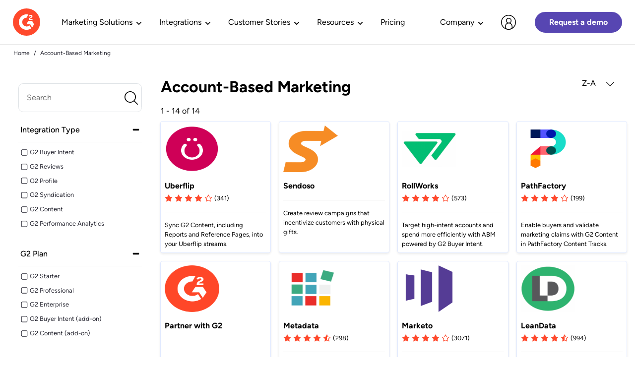

--- FILE ---
content_type: text/html; charset=utf-8
request_url: https://partnerhub.g2.com/t/category/account-based-marketing?sort_by=z-a
body_size: 45697
content:
<!doctype html>
<!--[if lt IE 7 ]> <html class="ie ie6" lang="en"> <![endif]-->
<!--[if IE 7 ]>    <html class="ie ie7" lang="en"> <![endif]-->
<!--[if IE 8 ]>    <html class="ie ie8" lang="en"> <![endif]-->
<!--[if IE 9 ]>    <html class="ie ie9" lang="en"> <![endif]-->
<!--[if gt IE 9]><!--><html lang="en"><!--<![endif]-->
  <head data-hook="inside_head">
    

    
    
    
    <style class="customer-layout-details" nonce="/0E2Cpb7q0PKSyswu7QB8g==">
  :root {
      --primary-color: #ff492c;
      --primary-color-lighter: #fffffb;
      --primary-hover-background: #cd3b23;
      --primary-hover-border: #bc3620;

      --secondary-color: #2690ce;
      --secondary-hover-background: #1f74a5;
      --secondary-hover-border: #1c6a98;

      --success-color: #28a745;
      --success-hover-background: #208637;
      --success-hover-border: #1e7b33;

      --info-color: #999999;
      --info-hover-background: #7b7b7b;
      --info-hover-border: #717171;

    --primary-background: #ffffff;
    --secondary-background: #f2f2f2;
    --font-color: #252530;
      --light-font-color: #595964;
    --border-color: #f2f2f2;
    --info2-color: #212529 !important;
    --button-text: #fefefe;
  }

  /*
 $font-color, .partnerfleet  $header-font-color, .partnerfleet  $meganav-font-color, .partnerfleet  $footer-font-color, .partnerfleet  $secondary-font-color: black;
 */


  .btn-primary, .partnerfleet  .btn-primary:hover, .partnerfleet  .btn-secondary, .partnerfleet  .btn-borders, .partnerfleet  .btn-dark-borders, .partnerfleet  .btn-secondary, .partnerfleet  .btn-light, .partnerfleet  .btn-light-background,
  .partnerfleet .btn-light-secondary, .partnerfleet  .btn-info, .partnerfleet  .btn-outline-info,
  .partnerfleet .btn-secondary:hover, .partnerfleet  .btn-info:hover, .partnerfleet  .btn-outline-info:hover, .partnerfleet  .btn-borders:hover, .partnerfleet  .btn-dark-borders:hover, .partnerfleet  .btn-secondary:hover, .partnerfleet  .btn-light:hover, .partnerfleet  .btn-light-background:hover,
  .partnerfleet .btn-light-secondary:hover, .partnerfleet .btn-link,
  .partnerfleet .btn-outline-dark-text, .partnerfleet  .btn-outline-dark-text.disabled, .partnerfleet .btn-outline-dark-text:disabled {
    color: var(--button-text) !important;
  }
  .partnerfleet .btn-primary:hover {
    color: var(--button-text) !important;
  }
  .partnerfleet .btn-secondary:hover {
    color: var(--button-text) !important;
  }


    .partnerfleet .btn-primary, .partnerfleet  .btn-primary.disabled, .partnerfleet  .btn-primary:disabled, .partnerfleet  .btn-outline-primary, .partnerfleet  .bg-primary,
    .partnerfleet .btn-outline-primary:hover, .partnerfleet  .btn-outline-primary.disabled, .partnerfleet  .btn-outline-primary:disabled,
    .partnerfleet .btn-outline-primary:not(:disabled):not(.disabled):active,
    .partnerfleet .btn-outline-primary.active:not(:disabled):not(.disabled),
    .partnerfleet .show > .btn-outline-primary.dropdown-toggle,
    .partnerfleet .custom-control-input:checked ~ .custom-control-label::before,
    .partnerfleet .custom-checkbox .custom-control-input:indeterminate ~ .custom-control-label::before,
    .partnerfleet .page-item.active .page-link, .partnerfleet  .list-group-item.active {
        border-color: var(--primary-color) !important;
    }
    .partnerfleet .btn-primary, .partnerfleet  .btn-primary.disabled, .partnerfleet  .btn-primary:disabled, .partnerfleet  .bg-primary,
    .partnerfleet .btn-outline-primary:hover,
    .partnerfleet .show > .btn-outline-primary.dropdown-toggle,
    .partnerfleet .custom-control-input:checked ~ .custom-control-label::before,
    .partnerfleet .custom-checkbox .custom-control-input:indeterminate ~ .custom-control-label::before,
    .partnerfleet .page-item.active .page-link, .partnerfleet  .list-group-item.active {
      background-color: var(--primary-color) !important;
      border-color: var(--primary-color) !important;
    }

    .partnerfleet .btn-outline-primary:hover {
        color: white !important;
    }
    .partnerfleet .dropdown-item.active, .partnerfleet  .dropdown-item:active, .partnerfleet .custom-range::-webkit-slider-thumb, .partnerfleet  .custom-range::-moz-range-thumb,
    .partnerfleet .custom-range::-ms-thumb, .partnerfleet  .nav-pills .nav-link.active,
    .partnerfleet .nav-pills .show > .nav-link, .partnerfleet  .badge-primary, .partnerfleet .progress-bar, .partnerfleet  .bg-primary,
    .partnerfleet .no-product-available-button {
      background-color: var(--primary-color) !important;
    }
    .partnerfleet .f1-progress-line, .partnerfleet  .f1-step.active .f1-step-icon {
      background: var(--primary-color) !important;
    }
    .partnerfleet .border-primary, .partnerfleet  .pdp-product-list:hover, .partnerfleet  .f1-step.activated .f1-step-icon {
      border-color: var(--primary-color) !important;
    }
    .partnerfleet .homepage-fashion-trends-box .spree-btn.btn-outline-primary {
      border: solid 2px var(--primary-color) !important;
    }


    .partnerfleet .btn-primary:hover {
      background-color: var(--primary-hover-background) !important;
      border-color: var(--primary-hover-border);
    }
  /*hover color*/
  .partnerfleet a:hover, .partnerfleet  .btn-link:hover, .partnerfleet  .page-link:hover, .partnerfleet  a.text-primary:hover, .partnerfleet  a.text-primary:focus {
    color: #004676;
  }
    /* $secondary-color: #4c4c4c;*/
    .partnerfleet .color-select-border--selected, .partnerfleet  input:checked + .color-select-label .color-select-border,
    .partnerfleet input:focus + .color-select-label .color-select-border,
    .partnerfleet input:active + .color-select-label .color-select-border,
    .partnerfleet input:focus-within + .color-select-label .color-select-border {
      stroke: var(--secondary-color) !important;
    }
    .partnerfleet .btn-outline-secondary.disabled, .partnerfleet  .btn-outline-secondary:disabled, .partnerfleet  .text-secondary,
    .partnerfleet .spree-flat-input, .partnerfleet  .spree-flat-select, .partnerfleet  .spree-flat-label, .partnerfleet  .shopping-cart-table-header,
    .partnerfleet .shopping-cart-total-text, .partnerfleet  .order-show > .order-show-check-mark, .partnerfleet  .account-page th,
    .partnerfleet .checkout-progress-steps .nav-item.active,
    .partnerfleet .checkout-progress-steps .nav-item.completed, .partnerfleet  .checkout-content-summary-table,
    .partnerfleet .product-added-modal-check-mark {
      color: var(--secondary-color) !important;
    }
    .partnerfleet .border-secondary, .partnerfleet  .product-thumbnails-carousel-item-single img.selected,
    .partnerfleet .spree-flat-input:focus, .partnerfleet  .spree-flat-select:focus,
    .partnerfleet .checkout-progress-steps-line.state-delivery hr:first-child,
    .partnerfleet .checkout-progress-steps-line.state-payment hr:first-child,
    .partnerfleet .checkout-progress-steps-line.state-payment hr:nth-child(2),
    .partnerfleet .checkout-progress-steps-line.state-confirm hr,
    .partnerfleet input:checked + .select-label {
      border-color: var(--secondary-color) !important;
    }
    .partnerfleet .btn-secondary, .partnerfleet  .btn-secondary.disabled, .partnerfleet  .btn-secondary:disabled, .partnerfleet  .btn-outline-secondary:hover,
    .partnerfleet .btn-outline-secondary:not(:disabled):not(.disabled):active,
    .partnerfleet .btn-outline-secondary.active:not(:disabled):not(.disabled),
    .partnerfleet .show > .btn-outline-secondary.dropdown-toggle, .partnerfleet  .plp-overlay-ul-li--active .filled-dot {
      background-color: var(--secondary-color) !important;
      border-color: var(--secondary-color) !important;
    }
    .partnerfleet .btn-outline-secondary:hover {
      color: var(--button-text) !important;
    }
    .partnerfleet .btn-outline-secondary {
      color: var(--secondary-color) !important;
      border-color: var(--secondary-color) !important;
    }
    .partnerfleet .badge-secondary, .partnerfleet  .bg-secondary, .partnerfleet  .spree-checkbox input[type="checkbox"]:checked + label {
      background-color: var(--secondary-color) !important;
    }
    .partnerfleet .carousel-indicators-indicator, .partnerfleet  .plp-overlay-ul-li--active .filled-dot, .partnerfleet  .plp-empty-dot {
      border: 1px solid var(--secondary-color) !important;
    }
    .partnerfleet .plp-filters-card-item--selected, .partnerfleet  .plp-overlay-card-item--selected, .partnerfleet  .spree-checkbox label  {
      border: solid 2px var(--primary-color) !important;
    }
    .partnerfleet .filter-links-selected {
      color: var(--primary-color) !important;
    }
    .partnerfleet .carousel-indicators-indicator.active {
      background: var(--secondary-color) !important;
    }
    .partnerfleet .btn-secondary:hover {
      background-color: var(--secondary-hover-background) !important;
      border-color: var(--secondary-hover-border);
    }
    /*$primary-background, .partnerfleet  $header-background, .partnerfleet  $meganav-background, .partnerfleet  $footer-background: var(--primary-background) !important;*/
    .partnerfleet .btn-light-background, .partnerfleet  .btn-light-background.disabled, .partnerfleet  .btn-light-background:disabled,
    .partnerfleet .btn-outline-light-background:not(:disabled):not(.disabled):active,
    .partnerfleet .btn-outline-light-background.active:not(:disabled):not(.disabled),
    .partnerfleet .show > .btn-outline-light-background.dropdown-toggle
    {
      background-color: var(--primary-background) !important;
      border-color: var(--primary-background) !important;
    }
    .partnerfleet .btn-outline-light-background {
      color: var(--primary-background) !important;
      border-color: var(--primary-background) !important;
    }
    .partnerfleet .btn-outline-light-background.disabled, .partnerfleet  .btn-outline-light-background:disabled, .partnerfleet  .text-light-background,
    .partnerfleet .quantity-select-decrease, .partnerfleet  .quantity-select-increase, .partnerfleet  .checkout-progress-steps-image,
    .partnerfleet .no-product-available-button-text {
      color: var(--primary-background) !important;
    }
    .partnerfleet .badge-light-background, .partnerfleet  .bg-light-background, .partnerfleet  .navbar-right-search-menu-dropdow,
    .partnerfleet .plp-filters-card, .partnerfleet  .plp-filters-card-header, .partnerfleet  .plp-overlay, .partnerfleet  .plp-overlay-card,
    .partnerfleet .plp-overlay-card-header, .partnerfleet  .plp-overlay-buttons, .partnerfleet  .plp-empty-dot, .partnerfleet  .spree-checkbox label,
    .partnerfleet .shopping-cart-item-quantity button, .partnerfleet  .shopping-cart-coupon-code .alert-success,
    .partnerfleet .mobile-navigation, .partnerfleet  .mobile-navigation-sublist, .partnerfleet  .no-product-available, .partnerfleet  .delete-address-popup {
      background-color: var(--primary-background) !important;
    }
  .partnerfleet #mobile-navigation-close-button .cls-3 {
      fill: var(--primary-background) !important;
    }
    .partnerfleet .border-light-background {
      border-color: var(--primary-background) !important;
    }
  .partnerfleet body, .partnerfleet  .modal-content, .partnerfleet  .dropdown-menu, .partnerfleet  .form-control, .partnerfleet .homepage-bottom-box-inner,
    .partnerfleet .form-control:focus, .partnerfleet  .header-spree, .partnerfleet  .homepage-taxon-box h3,
    .partnerfleet .spree-flat-input, .partnerfleet  .main-nav-bar-category-dropdown,
    .partnerfleet .spree-flat-select, .partnerfleet  .footer-spree, .partnerfleet  .user-passwords-no-border,
    .partnerfleet .plp-pagination .page-item:not(.active) .page-link,
    .partnerfleet .shopping-cart-coupon-code button, .partnerfleet  .taxon-subcategories-wrapper,
    .partnerfleet .add-to-cart-form .quantity-select button {
      background: var(--primary-background) !important;
    }
    .partnerfleet .cart-icon-count {
      border: 1px solid var(--primary-background) !important;
      color: var(--primary-background) !important;
    }
    /*
    $secondary-background: #f2f2f2;*/
    .partnerfleet .table-hover .table-light-background:hover, .partnerfleet .table-hover .table-light-background:hover > td,
    .partnerfleet .table-hover .table-light-background:hover > th, .partnerfleet  .alert-light-background hr,
    .partnerfleet .list-group-item-light-background.list-group-item-action:hover,
    .partnerfleet .list-group-item-light-background.list-group-item-action:focus {
      background-color: var(--secondary-background) !important;
    }
    .partnerfleet .carousel-icon-control-rounded, .partnerfleet  .category-image, .partnerfleet  .product-carousel-control-rounded,
    .partnerfleet .dropdown-menu .dropdown-item:hover, .partnerfleet  .dropdown-menu .dropdown-item:focus,
    .partnerfleet .homepage-taxons-separator, .partnerfleet  .homepage-fashion-trends-box, .partnerfleet .homepage-bottom-box,
    .partnerfleet .account-page-user-info-item-store-credits, .partnerfleet  .checkout-content-summary {
      background: var(--secondary-background) !important;
    }
    /*$global-border-style: #e2e2e2;*/
    .partnerfleet .btn-outline-borders,
    .partnerfleet .btn-outline-borders.disabled, .partnerfleet .btn-outline-borders:disabled,
    .partnerfleet .btn-outline-dark-borders,
    .partnerfleet .btn-outline-dark-borders.disabled, .partnerfleet .btn-outline-dark-borders:disabled,
    .partnerfleet .text-borders,
    .partnerfleet .text-dark-borders,
    .partnerfleet .navbar-right-search-menu-dropdown form input#keywords::-moz-placeholder,
    .partnerfleet .navbar-right-search-menu-dropdown form input#keywords:-ms-input-placeholder,
    .partnerfleet .navbar-right-search-menu-dropdown form input#keywords::placeholder,
    .partnerfleet .main-nav-bar-category-dropdown form input#keywords::-moz-placeholder,
    .partnerfleet .main-nav-bar-category-dropdown form input#keywords:-ms-input-placeholder,
    .partnerfleet .main-nav-bar-category-dropdown form input#keywords::placeholder,
    .partnerfleet .no-product-available-dropdown form input#keywords::-moz-placeholder,
    .partnerfleet .no-product-available-dropdown form input#keywords:-ms-input-placeholder,
    .partnerfleet .no-product-available-dropdown form input#keywords::placeholder {
      color: var(--border-color) !important;
    }
    .partnerfleet .table-info, .partnerfleet .table-info>td, .partnerfleet .table-info>th,
    .partnerfleet .table-light-secondary, .partnerfleet .table-light-secondary>td, .partnerfleet .table-light-secondary>th,
    .partnerfleet .btn-borders,
    .partnerfleet .btn-borders.disabled, .partnerfleet .btn-borders:disabled,
    .partnerfleet .btn-dark-borders,
    .partnerfleet .btn-dark-borders.disabled, .partnerfleet .btn-dark-borders:disabled,
    .partnerfleet .btn-outline-borders:hover,
    .partnerfleet .btn-outline-dark-borders:hover,
    .partnerfleet .badge-borders,
    .partnerfleet .badge-dark-borders,
    .partnerfleet .list-group-item-info,
    .partnerfleet .list-group-item-light-secondary,
    .partnerfleet .bg-borders,
    .partnerfleet .bg-dark-borders {
      background-color: var(--border-color) !important;
    }
    .partnerfleet .permission-table,
    .partnerfleet .btn-borders,
    .partnerfleet .btn-borders.disabled, .partnerfleet .btn-borders:disabled,
    .partnerfleet .btn-dark-borders,
    .partnerfleet .btn-dark-borders.disabled, .partnerfleet .btn-dark-borders:disabled,
    .partnerfleet .btn-outline-borders,
    .partnerfleet .btn-outline-borders:hover,
    .partnerfleet .btn-outline-dark-borders,
    .partnerfleet .btn-outline-dark-borders:hover,
    .partnerfleet .alert-info,
    .partnerfleet .alert-light-secondary,
    .partnerfleet .border-borders,
    .partnerfleet .border-dark-borders,
    .partnerfleet .dropdown-menu,
    .partnerfleet .footer-spree,
    .partnerfleet .productlist-name-wrapper,
    .partnerfleet .productlist-product-list,
    .partnerfleet .footer-spree-copyright,
    .partnerfleet .footer-spree-menu-links,
    .partnerfleet .header-spree,
    .partnerfleet .navbar-right-dropdown .dropdown-menu,
    .partnerfleet .plp-filter-and-sort-horizontal-border,
    .partnerfleet .plp-filters-card-header,
    .partnerfleet .plp-pagination a,
    .partnerfleet .spree-flat-input, .partnerfleet .spree-flat-select,
    .partnerfleet .shopping-cart-item-quantity input,
    .partnerfleet .shopping-cart-item-quantity button,
    .partnerfleet .add-to-cart-form hr{
      border-color: var(--border-color) !important;
    }

  .partnerfleet pre,
  .partnerfleet .btn-info,
  .partnerfleet .btn-info.disabled, .partnerfleet .btn-info:disabled,
  .partnerfleet .btn-warning,
  .partnerfleet .btn-warning:hover,
  .partnerfleet .btn-warning.disabled, .partnerfleet .btn-warning:disabled,
  .partnerfleet .btn-light,
  .partnerfleet .btn-light:hover,
  .partnerfleet .btn-light.disabled, .partnerfleet .btn-light:disabled,
  .partnerfleet .btn-light-secondary,
  .partnerfleet .btn-light-secondary.disabled, .partnerfleet .btn-light-secondary:disabled,
  .partnerfleet .btn-borders,
  .partnerfleet .btn-borders:hover,
  .partnerfleet .btn-borders.disabled, .partnerfleet .btn-borders:disabled,
  .partnerfleet .btn-dark-borders,
  .partnerfleet .btn-dark-borders:hover,
  .partnerfleet .btn-dark-borders.disabled, .partnerfleet .btn-dark-borders:disabled,
  .partnerfleet .btn-light-background,
  .partnerfleet .btn-light-background:hover,
  .partnerfleet .btn-light-background.disabled, .partnerfleet .btn-light-background:disabled,
  .partnerfleet .btn-outline-info:hover,
  .partnerfleet .btn-outline-warning:hover,
  .partnerfleet .btn-outline-light:hover,
  .partnerfleet .btn-outline-light-secondary:hover,
  .partnerfleet .btn-outline-borders:hover,
  .partnerfleet .btn-outline-dark-borders:hover,
  .partnerfleet .btn-outline-light-background:hover,
  .partnerfleet .dropdown-item,
  .partnerfleet .dropdown-item-text,
  .partnerfleet .badge-info, .partnerfleet
  .partnerfleet a.badge-info:focus, .partnerfleet a.badge-info:hover,
  .partnerfleet .badge-warning, .partnerfleet
  .partnerfleet a.badge-warning:focus, .partnerfleet a.badge-warning:hover,
  .partnerfleet .badge-light, .partnerfleet
  .partnerfleet a.badge-light:focus, .partnerfleet a.badge-light:hover,
  .partnerfleet .badge-light-secondary, .partnerfleet
  .partnerfleet a.badge-light-secondary:focus, .partnerfleet a.badge-light-secondary:hover,
  .partnerfleet .badge-borders, .partnerfleet
  .partnerfleet a.badge-borders:focus, .partnerfleet a.badge-borders:hover,
  .partnerfleet .badge-dark-borders, .partnerfleet
  .partnerfleet a.badge-dark-borders:focus, .partnerfleet a.badge-dark-borders:hover,
  .partnerfleet .badge-light-background, .partnerfleet
  .partnerfleet a.badge-light-background:focus, .partnerfleet a.badge-light-background:hover,
  .partnerfleet .form-control, .partnerfleet .form-control:focus, .partnerfleet .spree-flat-input, .partnerfleet .spree-flat-select,
  .partnerfleet .shopping-cart-coupon-code button,
  .partnerfleet .add-to-cart-form .quantity-select button {
    color: var(--info2-color) !important;
  }
  .partnerfleet kbd {
    background-color: var(--info2-color) !important;
  }

    .partnerfleet .btn-outline-info,
    .partnerfleet .btn-outline-info.disabled, .partnerfleet .btn-outline-info:disabled,
    .partnerfleet .btn-outline-light-secondary,
    .partnerfleet .btn-outline-light-secondary.disabled, .partnerfleet .btn-outline-light-secondary:disabled,
    .partnerfleet .checkout-content-inner-field,
    .partnerfleet .checkout-progress-steps .nav-item,
    .partnerfleet .forgot-password a,
    .partnerfleet .select2-default,
    .partnerfleet .spree-checkbox-label,
    .partnerfleet .text-light-secondary {
      color: var(--info-color) !important;
    }
     .partnerfleet .text-info {
      color: var(--info-color);
    }
    .partnerfleet .btn-info, .partnerfleet  .btn-info.disabled, .partnerfleet .btn-info:disabled, .partnerfleet  .btn-light-secondary,
    .partnerfleet .btn-light-secondary.disabled, .partnerfleet .btn-light-secondary:disabled, .partnerfleet  .btn-outline-info,
    .partnerfleet .btn-outline-info:hover, .partnerfleet  .btn-outline-light-secondary, .partnerfleet  .btn-outline-light-secondary:hover, .partnerfleet  .border-info,
    .partnerfleet .border-light-secondary{
      border-color: var(--info-color) !important;
    }
    .partnerfleet .btn-info,
    .partnerfleet .btn-info.disabled, .partnerfleet .btn-info:disabled,
    .partnerfleet .btn-light-secondary,
    .partnerfleet .btn-light-secondary.disabled, .partnerfleet .btn-light-secondary:disabled,
    .partnerfleet .btn-outline-info:hover,
    .partnerfleet .btn-outline-light-secondary:hover,
    .partnerfleet .badge-info,
    .partnerfleet .badge-light-secondary,
    .partnerfleet .bg-info,
    .partnerfleet .bg-light-secondary {
      background-color: var(--info-color) !important;
    }
    .partnerfleet .btn-info:hover {
      background-color: var(--info-hover-background) !important;
      border-color: var(--info-hover-border);
    }
    .partnerfleet .btn-success,
    .partnerfleet .btn-success.disabled, .partnerfleet .btn-success:disabled,
    .partnerfleet .btn-outline-success:hover,
    .partnerfleet .badge-success,
    .partnerfleet .bg-success{
      background-color: var(--success-color) !important;
    }
    .partnerfleet .valid-feedback,
    .partnerfleet .btn-outline-success,
    .partnerfleet .btn-outline-success.disabled, .partnerfleet .btn-outline-success:disabled,
    .partnerfleet .text-success,
    .partnerfleet .shopping-cart-coupon-code .alert-success{
      color: var(--success-color) !important;
    }
    .partnerfleet .form-control.is-valid, .partnerfleet .was-validated .form-control:valid,
    .partnerfleet .form-control.is-valid:focus, .partnerfleet .was-validated .form-control:valid:focus,
    .partnerfleet .custom-select.is-valid, .partnerfleet .was-validated .custom-select:valid,
    .partnerfleet .custom-select.is-valid:focus, .partnerfleet .was-validated .custom-select:valid:focus,
    .partnerfleet .btn-success,
    .partnerfleet .btn-success.disabled, .partnerfleet .btn-success:disabled,
    .partnerfleet .btn-outline-success,
    .partnerfleet .btn-outline-success:hover,
    .partnerfleet .border-success {
      border-color: var(--success-color) !important;
    }
  .partnerfleet .btn-success:hover {
    background-color: var(--success-hover-background) !important;
    border-color: var(--success-hover-border);
  }
  .partnerfleet body, .partnerfleet  .table, .partnerfleet  .table-hover tbody tr:hover, .partnerfleet  .form-control-plaintext,
  .partnerfleet .dropdown-menu, .partnerfleet  .alert-dark-text, .partnerfleet  .alert-dark-text .alert-link, .partnerfleet  .list-group-item-action:active,
  .partnerfleet .list-group-item-dark-text, .partnerfleet  .list-group-item-dark-text.list-group-item-action:focus,
  .partnerfleet .list-group-item-dark-text.list-group-item-action:hover, .partnerfleet  .close, .partnerfleet  .close:hover, .partnerfleet  .popover-body,
  .partnerfleet .text-dark-text, .partnerfleet  a.text-dark-text:focus, .partnerfleet a.text-dark-text:hover, .partnerfleet  .text-body,
  .partnerfleet .carousel-icon-control-rounded, .partnerfleet  .dropdown-menu .dropdown-item:focus, .partnerfleet .dropdown-menu .dropdown-item:hover,
  .partnerfleet .breadcrumb li, .partnerfleet  .cart-icon, .partnerfleet .cart-icon:hover, .partnerfleet  .category-links-header, .partnerfleet  .category-links a,
  .partnerfleet .category-links a:hover, .partnerfleet  .category-image, .partnerfleet  .category-box-big-text, .partnerfleet  .footer-spree,
  .partnerfleet .footer-spree-copyright a, .partnerfleet  .footer-spree-menu-links a, .partnerfleet  .header-spree,
  .partnerfleet .header-spree-fluid-mobile-menu-toggler .navbar-toggler, .partnerfleet  .navbar-right-dropdown-toggle,
  .partnerfleet .navbar-right-search-menu-dropdown form input#keywords, .partnerfleet  .order-details-delivery-informations dt,
  .partnerfleet .main-nav-bar-item a, .partnerfleet  .main-nav-bar-category:hover .main-nav-bar-category-button,
  .partnerfleet .main-nav-bar-category-button, .partnerfleet  .main-nav-bar-category-dropdown form input#keywords,
  .partnerfleet .main-nav-bar .spree-icon, .partnerfleet  .product-carousel-control-rounded, .partnerfleet  .homepage-hero-image-text,
  .partnerfleet .homepage-taxon-box-text, .partnerfleet  .homepage-taxons-separator, .partnerfleet  .homepage-fashion-trends-box,
  .partnerfleet .homepage-fashion-trends-box-fashion-trends-text, .partnerfleet  .homepage-fashion-trends-box-description-text,
  .partnerfleet .homepage-bottom-box, .partnerfleet  .homepage-bottom-box-inner-big-text, .partnerfleet  .plp-not-found-header, .partnerfleet  .plp-not-found-text,
  .partnerfleet .plp-results-text, .partnerfleet  .plp-filter-and-sort-buttons, .partnerfleet  .plp-filters-card-item, .partnerfleet  .plp-sort-dropdown-ul-li a,
  .partnerfleet .plp-sort-dropdown-ul-li--active a, .partnerfleet  .plp-pagination a, .partnerfleet  .plp-overlay, .partnerfleet  .plp-overlay-ul-li a,
  .partnerfleet .plp-overlay-card-header-arrow, .partnerfleet  .plp-overlay-card-item, .partnerfleet  .spree-header, .partnerfleet  .shopping-cart-header,
  .partnerfleet .shopping-cart-item-description h4 a, .partnerfleet  .shopping-cart-total-amount, .partnerfleet  .shopping-cart-buttons-continue:focus,
  .partnerfleet .shopping-cart-buttons-continue:hover, .partnerfleet  .account-page h3, .partnerfleet  .account-page-user-info-item-title,
  .partnerfleet .account-page-user-info-item-store-credits, .partnerfleet  .account-page-order-number a, .partnerfleet  .checkout-header-link a,
  .partnerfleet .checkout-header-title h1, .partnerfleet  .checkout-content-billing-checkbox .spree-checkbox-label,
  .partnerfleet .checkout-content-summary, .partnerfleet  .checkout-content-summary-table-order-total, .partnerfleet  .product-component-name,
  .partnerfleet .product-component-price, .partnerfleet  .product-details-title, .partnerfleet  .product-details-subtitle, .partnerfleet  .add-to-cart-form-price,
  .partnerfleet .add-to-cart-form-general-availability, .partnerfleet  .mobile-navigation-list-item a, .partnerfleet .mobile-navigation-sublist-item a, .partnerfleet
  .partnerfleet #mobile-navigation-close-button, .partnerfleet  #mobile-navigation-back-button,
  .partnerfleet .no-product-available-dropdown form input#keywords, .partnerfleet  .delete-address-popup-header,
  .partnerfleet .delete-address-popup-text, .partnerfleet  .select2-drop, .partnerfleet  .select2-results .select2-highlighted ul,
  .partnerfleet .productlist-name-wrapper, .partnerfleet  .unlit {
      color: var(--font-color);
  }
  .partnerfleet .light-font-color {
      color: var(--light-font-color);
  }
  /*primary color*/
  .partnerfleet a:not(.btn), .partnerfleet  .page-link, .partnerfleet  .text-primary, .partnerfleet  .category-box-small-text, .partnerfleet  .f1-step.activated p, .partnerfleet  .f1-step.active p,
  .partnerfleet .forgot-password a:hover, .partnerfleet  .forgot-password a:active, .partnerfleet  .f1-step.activated .f1-step-icon,
  .partnerfleet .homepage-fashion-trends-box-summer-text, .partnerfleet  .homepage-bottom-box-inner-small-text,
  .partnerfleet .plp-not-found-image, .partnerfleet .shopping-cart-empty-image, .partnerfleet  .account-page-user-info-item .delete-address-img,
  .partnerfleet .checkout-content .select_address .delete-address-img, .partnerfleet  .add-to-cart-form-general-availability-value
  {
      color: var(--font-color);
  }
  @media (max-width: 1010px) {
      .partnerfleet .account-page-text-primary {
          color: var(--font-color);
      }
  }
    /* vietnamese */
@font-face {
  font-family: 'Barlow';
  font-style: italic;
  font-weight: 300;
  src: url(https://fonts.gstatic.com/s/barlow/v11/7cHsv4kjgoGqM7E_CfOQ4mohvToJdLm8BvE.woff2) format('woff2');
  unicode-range: U+0102-0103, U+0110-0111, U+0128-0129, U+0168-0169, U+01A0-01A1, U+01AF-01B0, U+1EA0-1EF9, U+20AB;
}

/* latin-ext */
@font-face {
  font-family: 'Barlow';
  font-style: italic;
  font-weight: 300;
  src: url(https://fonts.gstatic.com/s/barlow/v11/7cHsv4kjgoGqM7E_CfOQ4mogvToJdLm8BvE.woff2) format('woff2');
  unicode-range: U+0100-024F, U+0259, U+1E00-1EFF, U+2020, U+20A0-20AB, U+20AD-20CF, U+2113, U+2C60-2C7F, U+A720-A7FF;
}

/* latin */
@font-face {
  font-family: 'Barlow';
  font-style: italic;
  font-weight: 300;
  src: url(https://fonts.gstatic.com/s/barlow/v11/7cHsv4kjgoGqM7E_CfOQ4mouvToJdLm8.woff2) format('woff2');
  unicode-range: U+0000-00FF, U+0131, U+0152-0153, U+02BB-02BC, U+02C6, U+02DA, U+02DC, U+2000-206F, U+2074, U+20AC, U+2122, U+2191, U+2193, U+2212, U+2215, U+FEFF, U+FFFD;
}

/* vietnamese */
@font-face {
  font-family: 'Barlow';
  font-style: italic;
  font-weight: 400;
  src: url(https://fonts.gstatic.com/s/barlow/v11/7cHrv4kjgoGqM7E_Cfs0wH8DnzcjTrA.woff2) format('woff2');
  unicode-range: U+0102-0103, U+0110-0111, U+0128-0129, U+0168-0169, U+01A0-01A1, U+01AF-01B0, U+1EA0-1EF9, U+20AB;
}

/* latin-ext */
@font-face {
  font-family: 'Barlow';
  font-style: italic;
  font-weight: 400;
  src: url(https://fonts.gstatic.com/s/barlow/v11/7cHrv4kjgoGqM7E_Cfs1wH8DnzcjTrA.woff2) format('woff2');
  unicode-range: U+0100-024F, U+0259, U+1E00-1EFF, U+2020, U+20A0-20AB, U+20AD-20CF, U+2113, U+2C60-2C7F, U+A720-A7FF;
}

/* latin */
@font-face {
  font-family: 'Barlow';
  font-style: italic;
  font-weight: 400;
  src: url(https://fonts.gstatic.com/s/barlow/v11/7cHrv4kjgoGqM7E_Cfs7wH8Dnzcj.woff2) format('woff2');
  unicode-range: U+0000-00FF, U+0131, U+0152-0153, U+02BB-02BC, U+02C6, U+02DA, U+02DC, U+2000-206F, U+2074, U+20AC, U+2122, U+2191, U+2193, U+2212, U+2215, U+FEFF, U+FFFD;
}

/* vietnamese */
@font-face {
  font-family: 'Barlow';
  font-style: italic;
  font-weight: 600;
  src: url(https://fonts.gstatic.com/s/barlow/v11/7cHsv4kjgoGqM7E_CfPk5GohvToJdLm8BvE.woff2) format('woff2');
  unicode-range: U+0102-0103, U+0110-0111, U+0128-0129, U+0168-0169, U+01A0-01A1, U+01AF-01B0, U+1EA0-1EF9, U+20AB;
}

/* latin-ext */
@font-face {
  font-family: 'Barlow';
  font-style: italic;
  font-weight: 600;
  src: url(https://fonts.gstatic.com/s/barlow/v11/7cHsv4kjgoGqM7E_CfPk5GogvToJdLm8BvE.woff2) format('woff2');
  unicode-range: U+0100-024F, U+0259, U+1E00-1EFF, U+2020, U+20A0-20AB, U+20AD-20CF, U+2113, U+2C60-2C7F, U+A720-A7FF;
}

/* latin */
@font-face {
  font-family: 'Barlow';
  font-style: italic;
  font-weight: 600;
  src: url(https://fonts.gstatic.com/s/barlow/v11/7cHsv4kjgoGqM7E_CfPk5GouvToJdLm8.woff2) format('woff2');
  unicode-range: U+0000-00FF, U+0131, U+0152-0153, U+02BB-02BC, U+02C6, U+02DA, U+02DC, U+2000-206F, U+2074, U+20AC, U+2122, U+2191, U+2193, U+2212, U+2215, U+FEFF, U+FFFD;
}

/* vietnamese */
@font-face {
  font-family: 'Barlow';
  font-style: italic;
  font-weight: 700;
  src: url(https://fonts.gstatic.com/s/barlow/v11/7cHsv4kjgoGqM7E_CfOA5WohvToJdLm8BvE.woff2) format('woff2');
  unicode-range: U+0102-0103, U+0110-0111, U+0128-0129, U+0168-0169, U+01A0-01A1, U+01AF-01B0, U+1EA0-1EF9, U+20AB;
}

/* latin-ext */
@font-face {
  font-family: 'Barlow';
  font-style: italic;
  font-weight: 700;
  src: url(https://fonts.gstatic.com/s/barlow/v11/7cHsv4kjgoGqM7E_CfOA5WogvToJdLm8BvE.woff2) format('woff2');
  unicode-range: U+0100-024F, U+0259, U+1E00-1EFF, U+2020, U+20A0-20AB, U+20AD-20CF, U+2113, U+2C60-2C7F, U+A720-A7FF;
}

/* latin */
@font-face {
  font-family: 'Barlow';
  font-style: italic;
  font-weight: 700;
  src: url(https://fonts.gstatic.com/s/barlow/v11/7cHsv4kjgoGqM7E_CfOA5WouvToJdLm8.woff2) format('woff2');
  unicode-range: U+0000-00FF, U+0131, U+0152-0153, U+02BB-02BC, U+02C6, U+02DA, U+02DC, U+2000-206F, U+2074, U+20AC, U+2122, U+2191, U+2193, U+2212, U+2215, U+FEFF, U+FFFD;
}

/* vietnamese */
@font-face {
  font-family: 'Barlow';
  font-style: italic;
  font-weight: 800;
  src: url(https://fonts.gstatic.com/s/barlow/v11/7cHsv4kjgoGqM7E_CfOc5mohvToJdLm8BvE.woff2) format('woff2');
  unicode-range: U+0102-0103, U+0110-0111, U+0128-0129, U+0168-0169, U+01A0-01A1, U+01AF-01B0, U+1EA0-1EF9, U+20AB;
}

/* latin-ext */
@font-face {
  font-family: 'Barlow';
  font-style: italic;
  font-weight: 800;
  src: url(https://fonts.gstatic.com/s/barlow/v11/7cHsv4kjgoGqM7E_CfOc5mogvToJdLm8BvE.woff2) format('woff2');
  unicode-range: U+0100-024F, U+0259, U+1E00-1EFF, U+2020, U+20A0-20AB, U+20AD-20CF, U+2113, U+2C60-2C7F, U+A720-A7FF;
}

/* latin */
@font-face {
  font-family: 'Barlow';
  font-style: italic;
  font-weight: 800;
  src: url(https://fonts.gstatic.com/s/barlow/v11/7cHsv4kjgoGqM7E_CfOc5mouvToJdLm8.woff2) format('woff2');
  unicode-range: U+0000-00FF, U+0131, U+0152-0153, U+02BB-02BC, U+02C6, U+02DA, U+02DC, U+2000-206F, U+2074, U+20AC, U+2122, U+2191, U+2193, U+2212, U+2215, U+FEFF, U+FFFD;
}

/* vietnamese */
@font-face {
  font-family: 'Barlow';
  font-style: normal;
  font-weight: 300;
  src: url(https://fonts.gstatic.com/s/barlow/v11/7cHqv4kjgoGqM7E3p-ks6Fostz0rdom9.woff2) format('woff2');
  unicode-range: U+0102-0103, U+0110-0111, U+0128-0129, U+0168-0169, U+01A0-01A1, U+01AF-01B0, U+1EA0-1EF9, U+20AB;
}

/* latin-ext */
@font-face {
  font-family: 'Barlow';
  font-style: normal;
  font-weight: 300;
  src: url(https://fonts.gstatic.com/s/barlow/v11/7cHqv4kjgoGqM7E3p-ks6Vostz0rdom9.woff2) format('woff2');
  unicode-range: U+0100-024F, U+0259, U+1E00-1EFF, U+2020, U+20A0-20AB, U+20AD-20CF, U+2113, U+2C60-2C7F, U+A720-A7FF;
}

/* latin */
@font-face {
  font-family: 'Barlow';
  font-style: normal;
  font-weight: 300;
  src: url(https://fonts.gstatic.com/s/barlow/v11/7cHqv4kjgoGqM7E3p-ks51ostz0rdg.woff2) format('woff2');
  unicode-range: U+0000-00FF, U+0131, U+0152-0153, U+02BB-02BC, U+02C6, U+02DA, U+02DC, U+2000-206F, U+2074, U+20AC, U+2122, U+2191, U+2193, U+2212, U+2215, U+FEFF, U+FFFD;
}

/* vietnamese */
@font-face {
  font-family: 'Barlow';
  font-style: normal;
  font-weight: 400;
  src: url(https://fonts.gstatic.com/s/barlow/v11/7cHpv4kjgoGqM7E_A8s5ynghnQci.woff2) format('woff2');
  unicode-range: U+0102-0103, U+0110-0111, U+0128-0129, U+0168-0169, U+01A0-01A1, U+01AF-01B0, U+1EA0-1EF9, U+20AB;
}

/* latin-ext */
@font-face {
  font-family: 'Barlow';
  font-style: normal;
  font-weight: 400;
  src: url(https://fonts.gstatic.com/s/barlow/v11/7cHpv4kjgoGqM7E_Ass5ynghnQci.woff2) format('woff2');
  unicode-range: U+0100-024F, U+0259, U+1E00-1EFF, U+2020, U+20A0-20AB, U+20AD-20CF, U+2113, U+2C60-2C7F, U+A720-A7FF;
}

/* latin */
@font-face {
  font-family: 'Barlow';
  font-style: normal;
  font-weight: 400;
  src: url(https://fonts.gstatic.com/s/barlow/v11/7cHpv4kjgoGqM7E_DMs5ynghnQ.woff2) format('woff2');
  unicode-range: U+0000-00FF, U+0131, U+0152-0153, U+02BB-02BC, U+02C6, U+02DA, U+02DC, U+2000-206F, U+2074, U+20AC, U+2122, U+2191, U+2193, U+2212, U+2215, U+FEFF, U+FFFD;
}

/* vietnamese */
@font-face {
  font-family: 'Barlow';
  font-style: normal;
  font-weight: 600;
  src: url(https://fonts.gstatic.com/s/barlow/v11/7cHqv4kjgoGqM7E30-8s6Fostz0rdom9.woff2) format('woff2');
  unicode-range: U+0102-0103, U+0110-0111, U+0128-0129, U+0168-0169, U+01A0-01A1, U+01AF-01B0, U+1EA0-1EF9, U+20AB;
}

/* latin-ext */
@font-face {
  font-family: 'Barlow';
  font-style: normal;
  font-weight: 600;
  src: url(https://fonts.gstatic.com/s/barlow/v11/7cHqv4kjgoGqM7E30-8s6Vostz0rdom9.woff2) format('woff2');
  unicode-range: U+0100-024F, U+0259, U+1E00-1EFF, U+2020, U+20A0-20AB, U+20AD-20CF, U+2113, U+2C60-2C7F, U+A720-A7FF;
}

/* latin */
@font-face {
  font-family: 'Barlow';
  font-style: normal;
  font-weight: 600;
  src: url(https://fonts.gstatic.com/s/barlow/v11/7cHqv4kjgoGqM7E30-8s51ostz0rdg.woff2) format('woff2');
  unicode-range: U+0000-00FF, U+0131, U+0152-0153, U+02BB-02BC, U+02C6, U+02DA, U+02DC, U+2000-206F, U+2074, U+20AC, U+2122, U+2191, U+2193, U+2212, U+2215, U+FEFF, U+FFFD;
}

/* vietnamese */
@font-face {
  font-family: 'Barlow';
  font-style: normal;
  font-weight: 700;
  src: url(https://fonts.gstatic.com/s/barlow/v11/7cHqv4kjgoGqM7E3t-4s6Fostz0rdom9.woff2) format('woff2');
  unicode-range: U+0102-0103, U+0110-0111, U+0128-0129, U+0168-0169, U+01A0-01A1, U+01AF-01B0, U+1EA0-1EF9, U+20AB;
}

/* latin-ext */
@font-face {
  font-family: 'Barlow';
  font-style: normal;
  font-weight: 700;
  src: url(https://fonts.gstatic.com/s/barlow/v11/7cHqv4kjgoGqM7E3t-4s6Vostz0rdom9.woff2) format('woff2');
  unicode-range: U+0100-024F, U+0259, U+1E00-1EFF, U+2020, U+20A0-20AB, U+20AD-20CF, U+2113, U+2C60-2C7F, U+A720-A7FF;
}

/* latin */
@font-face {
  font-family: 'Barlow';
  font-style: normal;
  font-weight: 700;
  src: url(https://fonts.gstatic.com/s/barlow/v11/7cHqv4kjgoGqM7E3t-4s51ostz0rdg.woff2) format('woff2');
  unicode-range: U+0000-00FF, U+0131, U+0152-0153, U+02BB-02BC, U+02C6, U+02DA, U+02DC, U+2000-206F, U+2074, U+20AC, U+2122, U+2191, U+2193, U+2212, U+2215, U+FEFF, U+FFFD;
}

/* vietnamese */
@font-face {
  font-family: 'Barlow';
  font-style: normal;
  font-weight: 800;
  src: url(https://fonts.gstatic.com/s/barlow/v11/7cHqv4kjgoGqM7E3q-0s6Fostz0rdom9.woff2) format('woff2');
  unicode-range: U+0102-0103, U+0110-0111, U+0128-0129, U+0168-0169, U+01A0-01A1, U+01AF-01B0, U+1EA0-1EF9, U+20AB;
}

/* latin-ext */
@font-face {
  font-family: 'Barlow';
  font-style: normal;
  font-weight: 800;
  src: url(https://fonts.gstatic.com/s/barlow/v11/7cHqv4kjgoGqM7E3q-0s6Vostz0rdom9.woff2) format('woff2');
  unicode-range: U+0100-024F, U+0259, U+1E00-1EFF, U+2020, U+20A0-20AB, U+20AD-20CF, U+2113, U+2C60-2C7F, U+A720-A7FF;
}

/* latin */
@font-face {
  font-family: 'Barlow';
  font-style: normal;
  font-weight: 800;
  src: url(https://fonts.gstatic.com/s/barlow/v11/7cHqv4kjgoGqM7E3q-0s51ostz0rdg.woff2) format('woff2');
  unicode-range: U+0000-00FF, U+0131, U+0152-0153, U+02BB-02BC, U+02C6, U+02DA, U+02DC, U+2000-206F, U+2074, U+20AC, U+2122, U+2191, U+2193, U+2212, U+2215, U+FEFF, U+FFFD;
}

body {
  font-family: 'Figtree', sans-serif;
}

.partnerfleet .trix-content a:not(.btn) {
  color: var(--primary-color) !important;
}

.plp-filters-card a[data-section="taxon_list"]:hover {
  text-decoration: underline;
}

.plp-filters.position-sticky {
  top: 25px;
}

#filters1:before {
  width: 36px;
  height: 36px;
  content: " ";
  position: absolute;
  top: 6px;
  left: 0;
  background-image: url(https://company.g2.com/hs-fs/hubfs/brand-guide/primary-g2@2x.png?width=300&name=primary-g2@2x.png);
  background-size: 100%;
  background-repeat: no-repeat;
}

#filters1 {
  margin-left: 30px;
}

#filtersstar_rating:before {
  width: 36px;
  height: 36px;
  content: " ";
  position: absolute;
  top: 6px;
  left: 0;
  background-image: url(https://company.g2.com/hs-fs/hubfs/brand-guide/primary-g2@2x.png?width=300&name=primary-g2@2x.png);
  background-size: 100%;
  background-repeat: no-repeat;
}

#filtersstar_rating {
  margin-left: 30px;
}

.partnerfleet .btn-primary,
.btn-secondary {
  border-radius: 100px;
  padding-right: 26px;
  padding-left: 26px;
}

.trix-content li::marker {
  font-weight: bold;
}

h3.text-uppercase.product-details-subtitle {
  text-transform: none !important;
}

#filters-accordion .text-uppercase {
  text-transform: none !important;
}

#product_request .text-uppercase {
  text-transform: none !important;
}

.splide__slide {
  height: 350px !important;
}

.splide__slide a,
.splide__slide--has-video img {
  background-color: #F2F2F2;
  border-radius: 0.8rem;
  padding: 16px;
}

.partnerfleet .btn.btn-primary {
  background-color: #5746B2 !important;
  border-color: #5746B2 !important;
}

[data-hook="product_properties"] .product-details-subtitle {
  text-transform: none !important;
  font-size: 16px;
}

@media (min-width: 1010px) {
  [data-hook="product_properties"] .col-lg-3 {
    text-transform: none !important;
    font-size: 16px;
    flex: 0 0 33.3333333333%;
    max-width: 33.3333333333%
  }
}

#reviews .btn-info {
  border-radius: 100px;
  padding-right: 26px;
  padding-left: 26px;
  background-color: #5746B2 !important;
  border-color: #5746B2 !important;
  color: var(--button-text) !important
}

[data-block-type="features"] .m-auto {
  margin: 0 !important;
}

[data-block-type="features"] .justify-content-center {
  justify-content: start !important;
}

[data-hook="product_properties"] .pt-5 {
  padding-top: 1rem !important;
}

[data-hook="product_properties"] .row {
  padding-bottom: 1rem !important;
}


[data-section="resource_section"] p:last-child {
  text-decoration: underline;
  color: var(--primary-color);
  font-weight: bold;
}

.productlist .h4 {
  font-weight: bold;
}

.productlist .h3 {
  font-weight: bold;
}

.card-grid__content.header em {
  font-style: normal;
}

#product-details h2 {
  font-weight: bold;
}

.opacity-5 {
  margin-bottom: 0px;
}

[data-hook="product_left_part"] {
  padding-top: 1rem;
}

.partnerfleet [id*="carousel-slider-G2"] .carousel-item {
  margin-left: 0px;
  margin-right: 0px;
}

.partnerfleet [id*="carousel-slider-G2"] img {
  max-height: 350px;
  max-width: unset;
}

@media (max-width: 759px) {
  .partnerfleet [id*="carousel-slider-G2"] img {
    max-height: 225px;
    max-width: unset;
  }
}

#default .slider-image {
  height: 100%;
}

.taxon-title {
  font-weight: bold;
  text-transform: none !important;
}

.card-grid__content.small.header {
  font-weight: bold;
}

/*@media (min-width: 760px) {
  body#product-details {
    background-image: url(https://f.hubspotusercontent10.net/hubfs/8920818/engPXOG8.png);
    background-repeat: no-repeat;
    background-position-y: 90px;
  }
}

@media (min-width: 1010px) {
  body#product-details {
    background-image: url(https://f.hubspotusercontent10.net/hubfs/8920818/engPXOG8.png);
    background-repeat: no-repeat;
    background-position-y: 90px;
  }
}

@media (min-width: 1270px) {
  body#product-details {
    background-image: url(https://f.hubspotusercontent10.net/hubfs/8920818/engPXOG8.png);
    background-repeat: no-repeat;
    background-position-y: 90px;
  }
}*/

#product_1 hr {
  margin-top: 2.5rem;
}

@media (min-width: 1270px) {
  #product_90 button {
    height: 4rem;
  }
}

.partnerfleet [data-block-type="resources"] img {
  margin: auto;
  width: unset !important;
  max-width: 100%;
}


@media (min-width: 1270px) {
  .g2 .container {
    width: auto;
  }
}

@media (max-width: 1023px) {
  .g2 .container {
    max-width: 720px;
  }
}

@media (max-width: 639px) {
  .g2 .container {
    max-width: 540px;
  }
}

.partnerfleet main#content {
  margin-top: 90px;
}

.g2 #g2IdModal .modal-content {
  margin-top: 100px;
}

.splide.splide-demos .col-12.col-md-4.col-lg-6 {
  margin: auto;
}

.splide.splide-demos .subtitle {
  font-size: 1.25rem;
  color: #252530;
}

.splide.splide-demos .btn.btn-primary {
  font-weight: 700;
}

.splide.splide-demos img.height-screenshot {
  background-color: #F2F2F2;
  border-radius: 0.8rem;
  padding: 16px;
}

.splide.splide-demos .row .col-12.col-md-4.col-lg-6 .mt-4 {
  margin-top: 0.5rem !important;
}

[data-hook="product_properties"] .pf-subtitle {
  font-size: 16px;
}

@media (min-width: 760px) {
  .partnerfleet div#plp-filters-accordion {
    display: grid !important;
  }
}

.partnerfleet div#search-dropdown {
  order: 1;
}

.partnerfleet .filter-integrationtype {
  order: 2;
}

.partnerfleet .filter-reviews {
  order: 5;
}


.partnerfleet .category-search_by_objective {
  order: 4;
}

.partnerfleet .category-category {
  order: 6;
}

.partnerfleet h1.highlight-name.highlight-page_title.pf-title {
  margin-bottom: 0.5rem;
  line-height: 1.2;
  font-size: 2rem !important;
  font-weight: bold;
  font-family: 'Figtree', sans-serif !important;
}



.partnerfleet .filter-integrationtype {
  order: 1 !important;
}

.partnerfleet .filter-g2plan {
  order: 2 !important;
}

.partnerfleet turbo-frame#filters {
  order: 3 !important;
}

/* 4 15 25 */
body[class*="products-show"] .partnerfleet hr {
  display: none !important;
}

body[class*="products-index"] .partnerfleet main#content {
  margin-top: 30px !important;
}

.g2 .nav-alert-bar {
  background-color: #FAFAFA !important;
  height: 70px;
  text-align: center;
  overflow: visible;
  position: relative;
  border-bottom: 1px solid #e0e0e0;
  margin-top: 90px !important;
}


.nav-alert-bar__container,
.nav-alert-bar__grid {
  height: 100%;
  width: 100%;
}


@media (min-width: 1024px) {
  .nav-alert-bar__grid {
    grid-template-columns: 125px 528px 185px;
  }
}

.nav-alert-bar__grid {
  display: grid;
  justify-content: center;
  align-items: center;
}

@media (min-width: 1024px) {

  .nav-alert-bar__logo,
  .nav-alert-bar__button-wrap {
    display: block;
  }
}

@media (max-width: 1023px) {
  a.nav-alert-bar__button.button.button--purple {
    padding: 10px 32px;
    font-size: 14px;
    line-height: 100%;
    margin-top: 5px !important;
  }

  .nav-alert-bar__logo {
    display: none;
  }

  .g2 .nav-alert-bar {
    height: 90px;
  }

}

.nav-alert-bar__text {
  color: black;
  margin-bottom: 0;
  line-height: 1.3;
}

.g2 strong {
  font-weight: 700;
  line-height: inherit;
}

.nav-alert-bar .button--text {
  background-color: #fff !important;
  color: #5746B2 !important;
  padding: 0;
  border: 2px solid #5746B2 !important;
  font-size: inherit;
  font-weight: 700;
  margin-top: 0px;
  transition: none;
  transform: none;
  box-shadow: none;
  padding-right: 21px;
  min-width: 0;
  position: relative;
  text-align: left;
}


@media (min-width: 1024px) {

  .nav-alert-bar__logo,
  .nav-alert-bar__button-wrap {
    display: block;
  }
}

.nav-alert-bar .button {

  border-radius: 50px;
  padding: 8px;
  font-size: 18px;
  font-weight: 700;
  line-height: inherit;
  transition: background-color .2s ease-in-out, transform .2s ease-in-out, border .2s ease-in-out, color .2s ease-in-out;
  position: relative;
  display: inline-block;
  vertical-align: inherit;
  min-width: 176px;
}

.nav-alert-bar .button--purple {
  background-color: #fff !important;
  color: #5746B2 !important;
  border: 2px solid #5746B2 !important;
}

p.nav-alert-bar__text {
  margin-bottom: 0 !important;
}

a.nav-alert-bar__button.button.button--purple {
  margin: auto !important;
  align-items: center;
}

.g2 .slider-image {
  padding: 20px 50px;
}

.g2 .nav-alert-bar.login-bar {
  display: none;
}

body[class*="user_sessions-new"] .g2 .nav-alert-bar.login-bar {
  display: block;
}

body[class*="user_sessions-new"] .partnerfleet main#content {
  margin-top: 0px;
}

.g2 .btn-cta.center.mb-3 {
  align-items: center !important;
  justify-content: center;
  display: flex;
  gap: 20px;
  margin-top: -70px;
}

@media (max-width: 1260px) {
  .g2 .slider-image {
    padding: 20px 20px;
  }
}

@media (max-width: 1024px) {
  .g2 .slider-image {
    padding: 20px 20px;
  }

  .g2 .btn-cta.center.mb-3 {
    margin-top: -30px;
    gap: 10px;
  }

  a.hero__button.button.button--primary {
    font-size: 14px;
    padding: 10px 32px !important;
    line-height: 1.2;
  }

  .g2 .container.banner-hero.pt-3 {
    padding: 0;
  }
}

body.is_embedded_active turbo-frame#header,
body.is_embedded_active .g2.directory-footer,
body.is_embedded_active nav#breadcrumbs {
  display: none;
}

body.is_embedded_active .partnerfleet main#content {
  margin-top: 0px;
}

.partnerfleet .btn-outline-secondary {
  background-color: #fff !important;
  border: 2px solid transparent;
  border-color: #5746B2 !important;
  border-radius: 100px;
  padding-right: 26px;
  padding-left: 26px;
  font-size: 1rem;
  line-height: 1.5;
  font-weight: 400;
  color: #5746B2 !important;
}

.partnerfleet .btn-outline-secondary:hover {
  background-color: #5746B2 !important;
  color: #fff !important;
  border-color: #5746B2 !important;
}

body[class*="user_invites-new"] .partnerfleet .form-actions {
  gap: 12px;
  display: flex;
  align-items: center;
}

.partnerfleet .trix-large-text {
  font-size: 1.2rem;
}

@media (max-width: 1260px) {
  .partnerfleet .trix-large-text {
    font-size: 1.1rem;
  }

  .partnerfleet h1.highlight-name.highlight-page_title.pf-title {
    font-size: 1.5rem !important;
  }
}

@media (max-width: 600px) {
  .col-10.col-sm-6.col-md-6.col-lg-6.m-auto.m-md-0.highlight-cta_image_url {
    margin-bottom: 30px !important;
  }

  .product-details-subtitle {
    font-size: 1.375rem !important;
  }

  .partnerfleet .trix-medium-text {
    font-size: 1rem;
  }
}

/* product-listing banner background image */
.partnerfleet .pf-hero-with-background {
  background-color: #fff;
  background-image: url(https://f.hubspotusercontent10.net/hubfs/8920818/engPXOG8.png);
  background-repeat: no-repeat;
  background-position: center;
  background-size: 100% 100%;

}

.partnerfleet .pf-hero-with-background .pf-title {
    color: black !important;
}

.partnerfleet .pf-hero-with-background .pf-text {
    color: black !important;
}

.partnerfleet .pf-hero-with-background .pf-text-small {
    color: black !important;
}

.partnerfleet .pf-hero-with-background .pf-hero-image {
    max-width: 100%;
}
</style>
    <!-- Partner Fleet Directory -->
<title>Account-Based Marketing - G2</title>
<meta name="viewport" content="width=device-width, initial-scale=1" />
<meta property="og:image" content="https://assets.partnerfleet.app/fok4l4iil3kkwmtfuno6oj55l7kc" />
<meta name="description" content="G2 Integrations &amp; Partner Hub - Category -&gt; Account-Based Marketing" /><meta property="og:url" content="https://partnerhub.g2.com/t/category/account-based-marketing?sort_by=z-a" />
<meta property="og:type" content="website" />
<meta property="og:description" content="G2 Integrations &amp; Partner Hub - Category -&gt; Account-Based Marketing" />
<meta property="og:title" content="Account-Based Marketing" />

<link rel="stylesheet" href="https://d2zphtnqrtjjr6.cloudfront.net/assets/spree/frontend/all-c38553bbe862d72a6128ff0d0cf61cc1fcfb818c2dbbbc683b0352f20c937a71.css" media="screen" data-turbo-track="reload" />

<script nonce="/0E2Cpb7q0PKSyswu7QB8g==">
  SpreePaths = {"mounted_at":"/","admin":"admin/"}
</script>

<script src="https://d2zphtnqrtjjr6.cloudfront.net/assets/application-5f910f7c5439d168fee57b390a83dd19b3364a98e9aaad544368af0d81a3537b.js" data-turbo-track="reload" defer="defer"></script>
<script src="https://d2zphtnqrtjjr6.cloudfront.net/assets/spree/frontend/all-b4d009e66f2be01e0c8d384998ed5f7f2561d8c8431b1c86b3750010d50e0483.js" data-turbo-track="reload" defer="defer"></script>
  <link href="https://partnerhub.g2.com/t/category/account-based-marketing" rel="canonical" />
<link rel="icon" type="image/x-icon" href="https://assets.partnerfleet.app/j0cdodgb2pp91rw7nbujfayizlv8" />

<meta name="csrf-param" content="authenticity_token" />
<meta name="csrf-token" content="ny3UBMEYTEl2eMW4+hpXoL3MwL85+yY8dwbaic9g2eMPKFNRKGHPDLewYZENTfvZcUhrBSR4QoO2C0g2AEZqHw==" />






          <script type="text/javascript">  
;(function(p,l,o,w,i,n,g){if(!p[i]){p.GlobalSnowplowNamespace=p.GlobalSnowplowNamespace||[];  
p.GlobalSnowplowNamespace.push(i);p[i]=function(){(p[i].q=p[i].q||[]).push(arguments)  
};p[i].q=p[i].q||[];n=l.createElement(o);g=l.getElementsByTagName(o)[0];n.async=1;  
n.src=w;g.parentNode.insertBefore(n,g)}}(window,document,"script","https://cdn.jsdelivr.net/npm/@snowplow/javascript-tracker@4.6.5/dist/sp.min.js","snowplow"));  
window.snowplow('newTracker', 'sphs', 'https://collector.g2.com', {
  appId: 'g2-ue'
})
window.snowplow('addPlugin',
  "https://cdn.jsdelivr.net/npm/@snowplow/browser-plugin-link-click-tracking@latest/dist/index.umd.min.js",
  ["snowplowLinkClickTracking", "LinkClickTrackingPlugin"]
);
window.snowplow('enableLinkClickTracking', { pseudoClicks: true });
window.snowplow('trackPageView')
</script>
<script type="text/javascript">
  ;(function(p,l,o,w,i,n,g){if(!p[i]){p.GlobalSnowplowNamespace=p.GlobalSnowplowNamespace||[];
    p.GlobalSnowplowNamespace.push(i);p[i]=function(){(p[i].q=p[i].q||[]).push(arguments)
    };p[i].q=p[i].q||[];n=l.createElement(o);g=l.getElementsByTagName(o)[0];n.async=1;
    n.src=w;g.parentNode.insertBefore(n,g)}}(window,document,"script","https://cdn.jsdelivr.net/npm/@snowplow/javascript-tracker@4.6.5/dist/sp.min.js","snowplow"));
  window.snowplow('newTracker', 'sphs', 'https://collector.g2.com', {
    appId: 'g2-ue'
  })
  document.addEventListener('DOMContentLoaded', function() {
    document.addEventListener('click', function(event) {
      let link = event.target.closest('a');
      if (link) {
        window.snowplow('trackSelfDescribingEvent', {
          event: {
            schema: 'iglu:com.g2.ue/clicked/jsonschema/1-1-0',
            data: {
              text: link.textContent.trim(),
              href: link.href,
              description: 'Clicked a link on a partner page'
            }
          }
        })
      }
    })
  })
  window.snowplow('trackPageView')
</script>
<!-- Qualified -->
<script>
(function(w,q){w['QualifiedObject']=q;w[q]=w[q]||function(){
(w[q].q=w[q].q||[]).push(arguments)};})(window,'qualified')
</script>
<script async src="https://js.qualified.com/qualified.js?token=1ceQ3pnyT9gqKSFc"></script>
<!-- End Qualified -->

          <!-- Global site tag (gtag.js) - Google Analytics -->
    <script async src="https://www.googletagmanager.com/gtag/js?id=UA-152860881-14"></script>
    <script nonce="/0E2Cpb7q0PKSyswu7QB8g==">
        window.dataLayer = window.dataLayer || [];
        function gtag(){dataLayer.push(arguments);}
        gtag('js', new Date());

        gtag('config', 'UA-152860881-14');
    </script>

    <link rel="stylesheet" href="https://cdnjs.cloudflare.com/ajax/libs/font-awesome/5.13.0/css/fontawesome.min.css" media="print">
    <script async src="https://cdnjs.cloudflare.com/ajax/libs/font-awesome/5.13.0/js/brands.min.js"></script>
    <script async src="https://cdnjs.cloudflare.com/ajax/libs/font-awesome/5.13.0/js/fontawesome.min.js"></script>
      <style>
        .g2 {
  /*! normalize.css v8.0.0 | MIT License | github.com/necolas/normalize.css */
  /*# sourceMappingURL=foundation.min.css.map */
  /*!
* Font Awesome Free 5.2.0 by @fontawesome - https://fontawesome.com
* License - https://fontawesome.com/license (Icons: CC BY 4.0, Fonts: SIL OFL 1.1, Code: MIT License)
*/
  ;
}

@media (max-width: 759px) {}

@media (max-width: 1023px) {}

@media (max-width: 759px) {}

@media (max-width: 1023px) {}

.g2 footer {
  padding: 40px 0;
}

.g2 footer,
.g2 footer a {
  color: #fff;
}

.g2 footer ul {
  margin-left: 0;
}

.g2 footer h5 {
  font-weight: 700;
  font-size: 20px;
}

.g2 footer .menu a {
  font-weight: 400;
  font-size: 15px;
  padding: 5.4px 0;
}

.g2 footer a:focus,
.g2 footer a:hover,
.g2 footer .footer-policies a:hover {
  color: #ff492c;
}

.g2 footer .menu a.btn {
  font-weight: 600;
  color: #fff;
  display: inline-block;
  background: transparent;
}

.g2 footer ul li .btn {
  margin: 10px 0 0 0;
}

.g2 footer .social-buttons li,
.g2 footer .footer-policies li {
  display: inline-block;
}

.g2 footer .social-buttons a {
  margin: 5px 10px 5px 0;
  font-size: 35px;
}

.g2 footer hr {
  border-color: rgba(255, 255, 255, 0.2);
  margin: 0;
}

.g2 footer .footer-policies a,
.g2 footer .copyright {
  font-size: 13px;
  line-height: 18px;
  color: #a8a8ac;
}

.g2 footer .footer-policies a {
  margin: 5px 10px 5px 0;
  font-weight: 400;
}

.g2 footer .copyright .g2-logo {
  float: left;
  margin: 0 10px 10px 0;
}

@font-face {
  font-family: 'Barlow';
  font-style: italic;
  font-weight: 300;
  src: url(https://fonts.gstatic.com/s/barlow/v5/7cHsv4kjgoGqM7E_CfOQ4mohvToJdLm8BvE.woff2) format('woff2');
  unicode-range: U+0102-0103, U+0110-0111, U+0128-0129, U+0168-0169, U+01A0-01A1, U+01AF-01B0, U+1EA0-1EF9, U+20AB;
}

@font-face {
  font-family: 'Barlow';
  font-style: italic;
  font-weight: 300;
  src: url(https://fonts.gstatic.com/s/barlow/v5/7cHsv4kjgoGqM7E_CfOQ4mogvToJdLm8BvE.woff2) format('woff2');
  unicode-range: U+0100-024F, U+0259, U+1E00-1EFF, U+2020, U+20A0-20AB, U+20AD-20CF, U+2113, U+2C60-2C7F, U+A720-A7FF;
}

@font-face {
  font-family: 'Barlow';
  font-style: italic;
  font-weight: 300;
  src: url(https://fonts.gstatic.com/s/barlow/v5/7cHsv4kjgoGqM7E_CfOQ4mouvToJdLm8.woff2) format('woff2');
  unicode-range: U+0000-00FF, U+0131, U+0152-0153, U+02BB-02BC, U+02C6, U+02DA, U+02DC, U+2000-206F, U+2074, U+20AC, U+2122, U+2191, U+2193, U+2212, U+2215, U+FEFF, U+FFFD;
}

@font-face {
  font-family: 'Barlow';
  font-style: italic;
  font-weight: 400;
  src: url(https://fonts.gstatic.com/s/barlow/v5/7cHrv4kjgoGqM7E_Cfs0wH8DnzcjTrA.woff2) format('woff2');
  unicode-range: U+0102-0103, U+0110-0111, U+0128-0129, U+0168-0169, U+01A0-01A1, U+01AF-01B0, U+1EA0-1EF9, U+20AB;
}

@font-face {
  font-family: 'Barlow';
  font-style: italic;
  font-weight: 400;
  src: url(https://fonts.gstatic.com/s/barlow/v5/7cHrv4kjgoGqM7E_Cfs1wH8DnzcjTrA.woff2) format('woff2');
  unicode-range: U+0100-024F, U+0259, U+1E00-1EFF, U+2020, U+20A0-20AB, U+20AD-20CF, U+2113, U+2C60-2C7F, U+A720-A7FF;
}

@font-face {
  font-family: 'Barlow';
  font-style: italic;
  font-weight: 400;
  src: url(https://fonts.gstatic.com/s/barlow/v5/7cHrv4kjgoGqM7E_Cfs7wH8Dnzcj.woff2) format('woff2');
  unicode-range: U+0000-00FF, U+0131, U+0152-0153, U+02BB-02BC, U+02C6, U+02DA, U+02DC, U+2000-206F, U+2074, U+20AC, U+2122, U+2191, U+2193, U+2212, U+2215, U+FEFF, U+FFFD;
}

@font-face {
  font-family: 'Barlow';
  font-style: italic;
  font-weight: 600;
  src: url(https://fonts.gstatic.com/s/barlow/v5/7cHsv4kjgoGqM7E_CfPk5GohvToJdLm8BvE.woff2) format('woff2');
  unicode-range: U+0102-0103, U+0110-0111, U+0128-0129, U+0168-0169, U+01A0-01A1, U+01AF-01B0, U+1EA0-1EF9, U+20AB;
}

@font-face {
  font-family: 'Barlow';
  font-style: italic;
  font-weight: 600;
  src: url(https://fonts.gstatic.com/s/barlow/v5/7cHsv4kjgoGqM7E_CfPk5GogvToJdLm8BvE.woff2) format('woff2');
  unicode-range: U+0100-024F, U+0259, U+1E00-1EFF, U+2020, U+20A0-20AB, U+20AD-20CF, U+2113, U+2C60-2C7F, U+A720-A7FF;
}

@font-face {
  font-family: 'Barlow';
  font-style: italic;
  font-weight: 600;
  src: url(https://fonts.gstatic.com/s/barlow/v5/7cHsv4kjgoGqM7E_CfPk5GouvToJdLm8.woff2) format('woff2');
  unicode-range: U+0000-00FF, U+0131, U+0152-0153, U+02BB-02BC, U+02C6, U+02DA, U+02DC, U+2000-206F, U+2074, U+20AC, U+2122, U+2191, U+2193, U+2212, U+2215, U+FEFF, U+FFFD;
}

@font-face {
  font-family: 'Barlow';
  font-style: italic;
  font-weight: 700;
  src: url(https://fonts.gstatic.com/s/barlow/v5/7cHsv4kjgoGqM7E_CfOA5WohvToJdLm8BvE.woff2) format('woff2');
  unicode-range: U+0102-0103, U+0110-0111, U+0128-0129, U+0168-0169, U+01A0-01A1, U+01AF-01B0, U+1EA0-1EF9, U+20AB;
}

@font-face {
  font-family: 'Barlow';
  font-style: italic;
  font-weight: 700;
  src: url(https://fonts.gstatic.com/s/barlow/v5/7cHsv4kjgoGqM7E_CfOA5WogvToJdLm8BvE.woff2) format('woff2');
  unicode-range: U+0100-024F, U+0259, U+1E00-1EFF, U+2020, U+20A0-20AB, U+20AD-20CF, U+2113, U+2C60-2C7F, U+A720-A7FF;
}

@font-face {
  font-family: 'Barlow';
  font-style: italic;
  font-weight: 700;
  src: url(https://fonts.gstatic.com/s/barlow/v5/7cHsv4kjgoGqM7E_CfOA5WouvToJdLm8.woff2) format('woff2');
  unicode-range: U+0000-00FF, U+0131, U+0152-0153, U+02BB-02BC, U+02C6, U+02DA, U+02DC, U+2000-206F, U+2074, U+20AC, U+2122, U+2191, U+2193, U+2212, U+2215, U+FEFF, U+FFFD;
}

@font-face {
  font-family: 'Barlow';
  font-style: italic;
  font-weight: 800;
  src: url(https://fonts.gstatic.com/s/barlow/v5/7cHsv4kjgoGqM7E_CfOc5mohvToJdLm8BvE.woff2) format('woff2');
  unicode-range: U+0102-0103, U+0110-0111, U+0128-0129, U+0168-0169, U+01A0-01A1, U+01AF-01B0, U+1EA0-1EF9, U+20AB;
}

@font-face {
  font-family: 'Barlow';
  font-style: italic;
  font-weight: 800;
  src: url(https://fonts.gstatic.com/s/barlow/v5/7cHsv4kjgoGqM7E_CfOc5mogvToJdLm8BvE.woff2) format('woff2');
  unicode-range: U+0100-024F, U+0259, U+1E00-1EFF, U+2020, U+20A0-20AB, U+20AD-20CF, U+2113, U+2C60-2C7F, U+A720-A7FF;
}

@font-face {
  font-family: 'Barlow';
  font-style: italic;
  font-weight: 800;
  src: url(https://fonts.gstatic.com/s/barlow/v5/7cHsv4kjgoGqM7E_CfOc5mouvToJdLm8.woff2) format('woff2');
  unicode-range: U+0000-00FF, U+0131, U+0152-0153, U+02BB-02BC, U+02C6, U+02DA, U+02DC, U+2000-206F, U+2074, U+20AC, U+2122, U+2191, U+2193, U+2212, U+2215, U+FEFF, U+FFFD;
}

@font-face {
  font-family: 'Barlow';
  font-style: normal;
  font-weight: 300;
  src: url(https://fonts.gstatic.com/s/barlow/v5/7cHqv4kjgoGqM7E3p-ks6Fostz0rdom9.woff2) format('woff2');
  unicode-range: U+0102-0103, U+0110-0111, U+0128-0129, U+0168-0169, U+01A0-01A1, U+01AF-01B0, U+1EA0-1EF9, U+20AB;
}

@font-face {
  font-family: 'Barlow';
  font-style: normal;
  font-weight: 300;
  src: url(https://fonts.gstatic.com/s/barlow/v5/7cHqv4kjgoGqM7E3p-ks6Vostz0rdom9.woff2) format('woff2');
  unicode-range: U+0100-024F, U+0259, U+1E00-1EFF, U+2020, U+20A0-20AB, U+20AD-20CF, U+2113, U+2C60-2C7F, U+A720-A7FF;
}

@font-face {
  font-family: 'Barlow';
  font-style: normal;
  font-weight: 300;
  src: url(https://fonts.gstatic.com/s/barlow/v5/7cHqv4kjgoGqM7E3p-ks51ostz0rdg.woff2) format('woff2');
  unicode-range: U+0000-00FF, U+0131, U+0152-0153, U+02BB-02BC, U+02C6, U+02DA, U+02DC, U+2000-206F, U+2074, U+20AC, U+2122, U+2191, U+2193, U+2212, U+2215, U+FEFF, U+FFFD;
}

@font-face {
  font-family: 'Barlow';
  font-style: normal;
  font-weight: 400;
  src: url(https://fonts.gstatic.com/s/barlow/v5/7cHpv4kjgoGqM7E_A8s5ynghnQci.woff2) format('woff2');
  unicode-range: U+0102-0103, U+0110-0111, U+0128-0129, U+0168-0169, U+01A0-01A1, U+01AF-01B0, U+1EA0-1EF9, U+20AB;
}

@font-face {
  font-family: 'Barlow';
  font-style: normal;
  font-weight: 400;
  src: url(https://fonts.gstatic.com/s/barlow/v5/7cHpv4kjgoGqM7E_Ass5ynghnQci.woff2) format('woff2');
  unicode-range: U+0100-024F, U+0259, U+1E00-1EFF, U+2020, U+20A0-20AB, U+20AD-20CF, U+2113, U+2C60-2C7F, U+A720-A7FF;
}

@font-face {
  font-family: 'Barlow';
  font-style: normal;
  font-weight: 400;
  src: url(https://fonts.gstatic.com/s/barlow/v5/7cHpv4kjgoGqM7E_DMs5ynghnQ.woff2) format('woff2');
  unicode-range: U+0000-00FF, U+0131, U+0152-0153, U+02BB-02BC, U+02C6, U+02DA, U+02DC, U+2000-206F, U+2074, U+20AC, U+2122, U+2191, U+2193, U+2212, U+2215, U+FEFF, U+FFFD;
}

@font-face {
  font-family: 'Barlow';
  font-style: normal;
  font-weight: 600;
  src: url(https://fonts.gstatic.com/s/barlow/v5/7cHqv4kjgoGqM7E30-8s6Fostz0rdom9.woff2) format('woff2');
  unicode-range: U+0102-0103, U+0110-0111, U+0128-0129, U+0168-0169, U+01A0-01A1, U+01AF-01B0, U+1EA0-1EF9, U+20AB;
}

@font-face {
  font-family: 'Barlow';
  font-style: normal;
  font-weight: 600;
  src: url(https://fonts.gstatic.com/s/barlow/v5/7cHqv4kjgoGqM7E30-8s6Vostz0rdom9.woff2) format('woff2');
  unicode-range: U+0100-024F, U+0259, U+1E00-1EFF, U+2020, U+20A0-20AB, U+20AD-20CF, U+2113, U+2C60-2C7F, U+A720-A7FF;
}

@font-face {
  font-family: 'Barlow';
  font-style: normal;
  font-weight: 600;
  src: url(https://fonts.gstatic.com/s/barlow/v5/7cHqv4kjgoGqM7E30-8s51ostz0rdg.woff2) format('woff2');
  unicode-range: U+0000-00FF, U+0131, U+0152-0153, U+02BB-02BC, U+02C6, U+02DA, U+02DC, U+2000-206F, U+2074, U+20AC, U+2122, U+2191, U+2193, U+2212, U+2215, U+FEFF, U+FFFD;
}

@font-face {
  font-family: 'Barlow';
  font-style: normal;
  font-weight: 700;
  src: url(https://fonts.gstatic.com/s/barlow/v5/7cHqv4kjgoGqM7E3t-4s6Fostz0rdom9.woff2) format('woff2');
  unicode-range: U+0102-0103, U+0110-0111, U+0128-0129, U+0168-0169, U+01A0-01A1, U+01AF-01B0, U+1EA0-1EF9, U+20AB;
}

@font-face {
  font-family: 'Barlow';
  font-style: normal;
  font-weight: 700;
  src: url(https://fonts.gstatic.com/s/barlow/v5/7cHqv4kjgoGqM7E3t-4s6Vostz0rdom9.woff2) format('woff2');
  unicode-range: U+0100-024F, U+0259, U+1E00-1EFF, U+2020, U+20A0-20AB, U+20AD-20CF, U+2113, U+2C60-2C7F, U+A720-A7FF;
}

@font-face {
  font-family: 'Barlow';
  font-style: normal;
  font-weight: 700;
  src: url(https://fonts.gstatic.com/s/barlow/v5/7cHqv4kjgoGqM7E3t-4s51ostz0rdg.woff2) format('woff2');
  unicode-range: U+0000-00FF, U+0131, U+0152-0153, U+02BB-02BC, U+02C6, U+02DA, U+02DC, U+2000-206F, U+2074, U+20AC, U+2122, U+2191, U+2193, U+2212, U+2215, U+FEFF, U+FFFD;
}

@font-face {
  font-family: 'Barlow';
  font-style: normal;
  font-weight: 800;
  src: url(https://fonts.gstatic.com/s/barlow/v5/7cHqv4kjgoGqM7E3q-0s6Fostz0rdom9.woff2) format('woff2');
  unicode-range: U+0102-0103, U+0110-0111, U+0128-0129, U+0168-0169, U+01A0-01A1, U+01AF-01B0, U+1EA0-1EF9, U+20AB;
}

@font-face {
  font-family: 'Barlow';
  font-style: normal;
  font-weight: 800;
  src: url(https://fonts.gstatic.com/s/barlow/v5/7cHqv4kjgoGqM7E3q-0s6Vostz0rdom9.woff2) format('woff2');
  unicode-range: U+0100-024F, U+0259, U+1E00-1EFF, U+2020, U+20A0-20AB, U+20AD-20CF, U+2113, U+2C60-2C7F, U+A720-A7FF;
}

@font-face {
  font-family: 'Barlow';
  font-style: normal;
  font-weight: 800;
  src: url(https://fonts.gstatic.com/s/barlow/v5/7cHqv4kjgoGqM7E3q-0s51ostz0rdg.woff2) format('woff2');
  unicode-range: U+0000-00FF, U+0131, U+0152-0153, U+02BB-02BC, U+02C6, U+02DA, U+02DC, U+2000-206F, U+2074, U+20AC, U+2122, U+2191, U+2193, U+2212, U+2215, U+FEFF, U+FFFD;
}

@media print,
screen and (min-width: 40em) {}

.g2 {
  line-height: 1.15;
  -webkit-text-size-adjust: 100%;
}

.g2 {
  margin: 0;
}

.g2 hr {
  -webkit-box-sizing: content-box;
  box-sizing: content-box;
  height: 0;
  overflow: visible;
}

.g2 a {
  background-color: transparent;
}

.g2 img {
  border-style: none;
}

.g2 button,
.g2 input,
.g2 optgroup,
.g2 select,
.g2 textarea {
  font-family: inherit;
  font-size: 100%;
  line-height: 1.15;
  margin: 0;
}

.g2 button,
.g2 input {
  overflow: visible;
}

.g2 button,
.g2 select {
  text-transform: none;
}

.g2 [type=button],
.g2 [type=reset],
.g2 [type=submit],
.g2 button {
  -webkit-appearance: button;
}

.g2 [type=button]:-moz-focusring,
.g2 [type=reset]:-moz-focusring,
.g2 [type=submit]:-moz-focusring,
.g2 button:-moz-focusring {
  outline: 1px dotted ButtonText;
}

.g2 [type=checkbox],
.g2 [type=radio] {
  -webkit-box-sizing: border-box;
  box-sizing: border-box;
  padding: 0;
}

.g2 [type=search] {
  -webkit-appearance: textfield;
  outline-offset: -2px;
}

.g2 [hidden] {
  display: none;
}

.g2 {
  -webkit-box-sizing: border-box;
  box-sizing: border-box;
  font-size: 100%;
}

.g2 *,
.g2 ::after,
.g2 ::before {
  -webkit-box-sizing: inherit;
  box-sizing: inherit;
}

.g2 {
  margin: 0;
  padding: 0;
  background: #fefefe;
  font-family: 'Figtree', sans-serif;
  font-weight: 400;
  line-height: 1.5;
  color: #0a0a0a;
  -webkit-font-smoothing: antialiased;
  -moz-osx-font-smoothing: grayscale;
}

.g2 img {
  display: inline-block;
  vertical-align: middle;
  max-width: 100%;
  height: auto;
  -ms-interpolation-mode: bicubic;
}

.g2 button {
  padding: 0;
  -webkit-appearance: none;
  -moz-appearance: none;
  appearance: none;
  border: 0;
  border-radius: 0;
  background: 0 0;
  line-height: 1;
  cursor: auto;
}

.g2 [data-whatinput=mouse] button {
  outline: 0;
}

.g2 button,
.g2 input,
.g2 optgroup,
.g2 select,
.g2 textarea {
  font-family: inherit;
}

.g2 [type=color],
.g2 [type=date],
.g2 [type=datetime-local],
.g2 [type=datetime],
.g2 [type=email],
.g2 [type=month],
.g2 [type=number],
.g2 [type=password],
.g2 [type=search],
.g2 [type=tel],
.g2 [type=text],
.g2 [type=time],
.g2 [type=url],
.g2 [type=week],
.g2 textarea {
  display: block;
  -webkit-box-sizing: border-box;
  box-sizing: border-box;
  width: 100%;
  height: 43.875px;
  margin: 0 0 18px;
  padding: 9px;
  border: 1px solid #cacaca;
  border-radius: 0;
  background-color: #fefefe;
  -webkit-box-shadow: inset 0 1px 2px rgba(10, 10, 10, 0.1);
  box-shadow: inset 0 1px 2px rgba(10, 10, 10, 0.1);
  font-family: inherit;
  font-size: 18px;
  font-weight: 400;
  line-height: 1.5;
  color: #0a0a0a;
  -webkit-transition: border-color .25s ease-in-out, -webkit-box-shadow .5s;
  transition: border-color .25s ease-in-out, -webkit-box-shadow .5s;
  transition: box-shadow .5s, border-color .25s ease-in-out;
  transition: box-shadow .5s, border-color .25s ease-in-out, -webkit-box-shadow .5s;
  -webkit-appearance: none;
  -moz-appearance: none;
  appearance: none;
}

.g2 [type=color]:focus,
.g2 [type=date]:focus,
.g2 [type=datetime-local]:focus,
.g2 [type=datetime]:focus,
.g2 [type=email]:focus,
.g2 [type=month]:focus,
.g2 [type=number]:focus,
.g2 [type=password]:focus,
.g2 [type=search]:focus,
.g2 [type=tel]:focus,
.g2 [type=text]:focus,
.g2 [type=time]:focus,
.g2 [type=url]:focus,
.g2 [type=week]:focus,
.g2 textarea:focus {
  outline: 0;
  border: 1px solid #8a8a8a;
  background-color: #fefefe;
  -webkit-box-shadow: 0 0 5px #cacaca;
  box-shadow: 0 0 5px #cacaca;
  -webkit-transition: border-color .25s ease-in-out, -webkit-box-shadow .5s;
  transition: border-color .25s ease-in-out, -webkit-box-shadow .5s;
  transition: box-shadow .5s, border-color .25s ease-in-out;
  transition: box-shadow .5s, border-color .25s ease-in-out, -webkit-box-shadow .5s;
}

.g2 [type=button],
.g2 [type=submit] {
  -webkit-appearance: none;
  -moz-appearance: none;
  appearance: none;
  border-radius: 0;
}

.g2 :-ms-input-placeholder {
  color: #cacaca;
}

.g2 ::placeholder {
  color: #cacaca;
}

.g2 [type=checkbox],
.g2 [type=file],
.g2 [type=radio] {
  margin: 0 0 18px;
}

.g2 [type=file] {
  width: 100%;
}

@media screen and (min-width: 0 \0) {}

.g2 blockquote,
.g2 dd,
.g2 div,
.g2 dl,
.g2 dt,
.g2 form,
.g2 h1,
.g2 h2,
.g2 h3,
.g2 h4,
.g2 h5,
.g2 h6,
.g2 li,
.g2 ol,
.g2 p,
.g2 pre,
.g2 td,
.g2 th,
.g2 ul {
  margin: 0;
  padding: 0;
}

.g2 em,
.g2 i {
  font-style: italic;
  line-height: inherit;
}

.g2 .h1,
.g2 .h2,
.g2 .h3,
.g2 .h4,
.g2 .h5,
.g2 .h6,
.g2 h1,
.g2 h2,
.g2 h3,
.g2 h4,
.g2 h5,
.g2 h6 {
  font-family: 'Figtree', sans-serif;
  font-style: normal;
  font-weight: 400;
  color: inherit;
  text-rendering: optimizeLegibility;
}

.g2 .h5,
.g2 h5 {
  font-size: 19.125px;
  line-height: 1.4;
  margin-top: 0;
  margin-bottom: 9px;
}

.g2 .h6,
.g2 h6 {
  font-size: 18px;
  line-height: 1.4;
  margin-top: 0;
  margin-bottom: 9px;
}

@media print,
screen and (min-width: 40em) {

  .g2 .h5,
  .g2 h5 {
    font-size: 22.5px;
  }

  .g2 .h6,
  .g2 h6 {
    font-size: 18px;
  }
}

.g2 a {
  line-height: inherit;
  color: #1779ba;
  text-decoration: none;
  cursor: pointer;
}

.g2 a:focus,
.g2 a:hover {
  color: #1468a0;
}

.g2 a img {
  border: 0;
}

.g2 hr {
  clear: both;
  max-width: 1350px;
  height: 0;
  margin: 22.5px auto;
  border-top: 0;
  border-right: 0;
  border-bottom: 1px solid #cacaca;
  border-left: 0;
}

.g2 dl,
.g2 ol,
.g2 ul {
  margin-bottom: 18px;
  list-style-position: outside;
  line-height: 1.6;
}

.g2 li {
  font-size: inherit;
}

.g2 ul {
  margin-left: 22.5px;
  list-style-type: disc;
}

.g2 ol ol,
.g2 ol ul,
.g2 ul ol,
.g2 ul ul {
  margin-left: 22.5px;
  margin-bottom: 0;
}

@media print,
screen and (min-width: 40em) {}

@media print,
screen and (min-width: 64em) {}

@media print {
  .g2 * {
    background: 0 0 !important;
    color: #000 !important;
    -webkit-print-color-adjust: economy;
    color-adjust: economy;
    -webkit-box-shadow: none !important;
    box-shadow: none !important;
    text-shadow: none !important;
  }

  .g2 a,
  .g2 a:visited {
    text-decoration: underline;
  }

  .g2 a[href]:after {
    content: " ("attr(href) ")";
  }

  .g2 img,
  .g2 tr {
    page-break-inside: avoid;
  }

  .g2 img {
    max-width: 100% !important;
  }

  .g2 {
    margin: .5cm;
  }
}

.g2 .grid-container {
  padding-right: 11.25px;
  padding-left: 11.25px;
  max-width: 1350px;
  margin-left: auto;
  margin-right: auto;
}

@media print,
screen and (min-width: 40em) {
  .g2 .grid-container {
    padding-right: 16.875px;
    padding-left: 16.875px;
  }
}

@media print,
screen and (min-width: 40em) {}

.g2 .grid-x {
  display: -webkit-box;
  display: -webkit-flex;
  display: -ms-flexbox;
  display: flex;
  -webkit-box-orient: horizontal;
  -webkit-box-direction: normal;
  -webkit-flex-flow: row wrap;
  -ms-flex-flow: row wrap;
  flex-flow: row wrap;
}

.g2 .cell {
  -webkit-box-flex: 0;
  -webkit-flex: 0 0 auto;
  -ms-flex: 0 0 auto;
  flex: 0 0 auto;
  min-height: 0;
  min-width: 0;
  width: 100%;
}

.g2 .grid-x>.small-1,
.g2 .grid-x>.small-10,
.g2 .grid-x>.small-11,
.g2 .grid-x>.small-12,
.g2 .grid-x>.small-2,
.g2 .grid-x>.small-3,
.g2 .grid-x>.small-4,
.g2 .grid-x>.small-5,
.g2 .grid-x>.small-6,
.g2 .grid-x>.small-7,
.g2 .grid-x>.small-8,
.g2 .grid-x>.small-9,
.g2 .grid-x>.small-full,
.g2 .grid-x>.small-shrink {
  -webkit-flex-basis: auto;
  -ms-flex-preferred-size: auto;
  flex-basis: auto;
}

@media print,
screen and (min-width: 40em) {

  .g2 .grid-x>.medium-1,
  .g2 .grid-x>.medium-10,
  .g2 .grid-x>.medium-11,
  .g2 .grid-x>.medium-12,
  .g2 .grid-x>.medium-2,
  .g2 .grid-x>.medium-3,
  .g2 .grid-x>.medium-4,
  .g2 .grid-x>.medium-5,
  .g2 .grid-x>.medium-6,
  .g2 .grid-x>.medium-7,
  .g2 .grid-x>.medium-8,
  .g2 .grid-x>.medium-9,
  .g2 .grid-x>.medium-full,
  .g2 .grid-x>.medium-shrink {
    -webkit-flex-basis: auto;
    -ms-flex-preferred-size: auto;
    flex-basis: auto;
  }
}

@media print,
screen and (min-width: 64em) {

  .g2 .grid-x>.large-1,
  .g2 .grid-x>.large-10,
  .g2 .grid-x>.large-11,
  .g2 .grid-x>.large-12,
  .g2 .grid-x>.large-2,
  .g2 .grid-x>.large-3,
  .g2 .grid-x>.large-4,
  .g2 .grid-x>.large-5,
  .g2 .grid-x>.large-6,
  .g2 .grid-x>.large-7,
  .g2 .grid-x>.large-8,
  .g2 .grid-x>.large-9,
  .g2 .grid-x>.large-full,
  .g2 .grid-x>.large-shrink {
    -webkit-flex-basis: auto;
    -ms-flex-preferred-size: auto;
    flex-basis: auto;
  }
}

.g2 .grid-x>.small-1,
.g2 .grid-x>.small-10,
.g2 .grid-x>.small-11,
.g2 .grid-x>.small-12,
.g2 .grid-x>.small-2,
.g2 .grid-x>.small-3,
.g2 .grid-x>.small-4,
.g2 .grid-x>.small-5,
.g2 .grid-x>.small-6,
.g2 .grid-x>.small-7,
.g2 .grid-x>.small-8,
.g2 .grid-x>.small-9 {
  -webkit-box-flex: 0;
  -webkit-flex: 0 0 auto;
  -ms-flex: 0 0 auto;
  flex: 0 0 auto;
}

.g2 .grid-x>.small-12 {
  width: 100%;
}

@media print,
screen and (min-width: 40em) {

  .g2 .grid-x>.medium-1,
  .g2 .grid-x>.medium-10,
  .g2 .grid-x>.medium-11,
  .g2 .grid-x>.medium-12,
  .g2 .grid-x>.medium-2,
  .g2 .grid-x>.medium-3,
  .g2 .grid-x>.medium-4,
  .g2 .grid-x>.medium-5,
  .g2 .grid-x>.medium-6,
  .g2 .grid-x>.medium-7,
  .g2 .grid-x>.medium-8,
  .g2 .grid-x>.medium-9,
  .g2 .grid-x>.medium-shrink {
    -webkit-box-flex: 0;
    -webkit-flex: 0 0 auto;
    -ms-flex: 0 0 auto;
    flex: 0 0 auto;
  }

  .g2 .grid-x>.medium-6 {
    width: 50%;
  }
}

@media print,
screen and (min-width: 64em) {

  .g2 .grid-x>.large-1,
  .g2 .grid-x>.large-10,
  .g2 .grid-x>.large-11,
  .g2 .grid-x>.large-12,
  .g2 .grid-x>.large-2,
  .g2 .grid-x>.large-3,
  .g2 .grid-x>.large-4,
  .g2 .grid-x>.large-5,
  .g2 .grid-x>.large-6,
  .g2 .grid-x>.large-7,
  .g2 .grid-x>.large-8,
  .g2 .grid-x>.large-9,
  .g2 .grid-x>.large-shrink {
    -webkit-box-flex: 0;
    -webkit-flex: 0 0 auto;
    -ms-flex: 0 0 auto;
    flex: 0 0 auto;
  }

  .g2 .grid-x>.large-3 {
    width: 25%;
  }
}

.g2 .grid-margin-x:not(.grid-x)>.cell {
  width: auto;
}

.g2 .grid-margin-x {
  margin-left: -11.25px;
  margin-right: -11.25px;
}

@media print,
screen and (min-width: 40em) {
  .g2 .grid-margin-x {
    margin-left: -16.875px;
    margin-right: -16.875px;
  }
}

.g2 .grid-margin-x>.cell {
  width: calc(100% - 22.5px);
  margin-left: 11.25px;
  margin-right: 11.25px;
}

@media print,
screen and (min-width: 40em) {
  .g2 .grid-margin-x>.cell {
    width: calc(100% - 33.75px);
    margin-left: 16.875px;
    margin-right: 16.875px;
  }
}

.g2 .grid-margin-x>.small-12 {
  width: calc(100% - 22.5px);
}

@media print,
screen and (min-width: 40em) {
  .g2 .grid-margin-x>.small-12 {
    width: calc(100% - 33.75px);
  }

  .g2 .grid-margin-x>.medium-6 {
    width: calc(50% - 33.75px);
  }
}

@media print,
screen and (min-width: 64em) {
  .g2 .grid-margin-x>.large-3 {
    width: calc(25% - 33.76px);
  }
}

@media print,
screen and (min-width: 40em) {}

@media print,
screen and (min-width: 40em) {}

@media print,
screen and (min-width: 40em) {}

@media print,
screen and (min-width: 40em) {}

@media print,
screen and (min-width: 64em) {}

@media print,
screen and (min-width: 40em) {}

@media print,
screen and (min-width: 64em) {}

@media print,
screen and (min-width: 40em) {}

@media print,
screen and (min-width: 64em) {}

@media print,
screen and (min-width: 40em) {}

@media print,
screen and (min-width: 40em) {}

@media print,
screen and (min-width: 40em) {}

@media print,
screen and (min-width: 64em) {}

@media print,
screen and (min-width: 40em) {}

@media print,
screen and (min-width: 64em) {}

@media print,
screen and (min-width: 64em) {}

@media print,
screen and (min-width: 64em) {}

@media print,
screen and (min-width: 64em) {}

@media print,
screen and (min-width: 64em) {}

@media print,
screen and (min-width: 40em) {}

@media print,
screen and (min-width: 64em) {}

@media print,
screen and (min-width: 40em) {}

@media print,
screen and (min-width: 64em) {}

@media print,
screen and (min-width: 40em) {}

@media print,
screen and (min-width: 64em) {}

@media print,
screen and (min-width: 40em) {}

@media print,
screen and (min-width: 40em) {}

.g2 .grid-margin-y {
  margin-top: -11.25px;
  margin-bottom: -11.25px;
}

@media print,
screen and (min-width: 40em) {
  .g2 .grid-margin-y {
    margin-top: -16.875px;
    margin-bottom: -16.875px;
  }
}

.g2 .grid-margin-y>.cell {
  height: calc(100% - 22.5px);
  margin-top: 11.25px;
  margin-bottom: 11.25px;
}

@media print,
screen and (min-width: 40em) {
  .g2 .grid-margin-y>.cell {
    height: calc(100% - 33.75px);
    margin-top: 16.875px;
    margin-bottom: 16.875px;
  }
}

.g2 .grid-margin-y>.small-12 {
  height: calc(100% - 22.5px);
}

@media print,
screen and (min-width: 40em) {
  .g2 .grid-margin-y>.small-12 {
    height: calc(100% - 33.75px);
  }

  .g2 .grid-margin-y>.medium-6 {
    height: calc(50% - 33.75px);
  }
}

@media print,
screen and (min-width: 64em) {
  .g2 .grid-margin-y>.large-3 {
    height: calc(25% - 33.75px);
  }
}

@media print,
screen and (min-width: 40em) {}

@media print,
screen and (min-width: 64em) {}

@media print,
screen and (min-width: 40em) {}

@media print,
screen and (min-width: 64em) {}

@media print,
screen and (min-width: 40em) {}

@media print,
screen and (min-width: 64em) {}

.g2 .grid-margin-y {
  margin-top: -11.25px;
  margin-bottom: -11.25px;
}

@media print,
screen and (min-width: 40em) {
  .g2 .grid-margin-y {
    margin-top: -16.875px;
    margin-bottom: -16.875px;
  }
}

.g2 .grid-margin-y>.cell {
  height: calc(100% - 22.5px);
  margin-top: 11.25px;
  margin-bottom: 11.25px;
}

@media print,
screen and (min-width: 40em) {
  .g2 .grid-margin-y>.cell {
    height: calc(100% - 33.75px);
    margin-top: 16.875px;
    margin-bottom: 16.875px;
  }
}

.g2 .grid-margin-y>.small-12 {
  height: calc(100% - 22.5px);
}

@media print,
screen and (min-width: 40em) {
  .g2 .grid-margin-y>.small-12 {
    height: calc(100% - 33.75px);
  }

  .g2 .grid-margin-y>.medium-6 {
    height: calc(50% - 33.75px);
  }
}

@media print,
screen and (min-width: 64em) {
  .g2 .grid-margin-y>.large-3 {
    height: calc(25% - 33.75px);
  }
}

@media print,
screen and (min-width: 40em) {}

@media print,
screen and (min-width: 64em) {}

@media print,
screen and (min-width: 40em) {}

@media print,
screen and (min-width: 64em) {}

@media print,
screen and (min-width: 40em) {}

@media print,
screen and (min-width: 64em) {}

@media print,
screen and (max-width: 39.99875em) {}

@media print,
screen and (max-width: 63.99875em) {}

@media print,
screen and (max-width: 63.99875em) {}

.g2 .dropdown-pane {
  position: absolute;
  z-index: 10;
  display: none;
  width: 300px;
  padding: 18px;
  visibility: hidden;
  border: 1px solid #cacaca;
  border-radius: 0;
  background-color: #fefefe;
  font-size: 18px;
}

.g2 .dropdown-pane.small {
  width: 200px;
}

@media print,
screen and (min-width: 40em) {}

@media print,
screen and (max-width: 39.99875em) {}

@media print,
screen and (max-width: 39.99875em) {}

.g2 .menu {
  padding: 0;
  margin: 0;
  list-style: none;
  position: relative;
  display: -webkit-box;
  display: -webkit-flex;
  display: -ms-flexbox;
  display: flex;
  -webkit-flex-wrap: wrap;
  -ms-flex-wrap: wrap;
  flex-wrap: wrap;
}

.g2 [data-whatinput=mouse] .menu li {
  outline: 0;
}

.g2 .menu .button,
.g2 .menu a {
  line-height: 1;
  text-decoration: none;
  display: block;
  padding: 12.6px 18px;
}

.g2 .menu a,
.g2 .menu button,
.g2 .menu input,
.g2 .menu select {
  margin-bottom: 0;
}

.g2 .menu,
.g2 .menu.horizontal {
  -webkit-flex-wrap: wrap;
  -ms-flex-wrap: wrap;
  flex-wrap: wrap;
  -webkit-box-orient: horizontal;
  -webkit-box-direction: normal;
  -webkit-flex-direction: row;
  -ms-flex-direction: row;
  flex-direction: row;
}

.g2 .menu.vertical {
  -webkit-flex-wrap: nowrap;
  -ms-flex-wrap: nowrap;
  flex-wrap: nowrap;
  -webkit-box-orient: vertical;
  -webkit-box-direction: normal;
  -webkit-flex-direction: column;
  -ms-flex-direction: column;
  flex-direction: column;
}

@media print,
screen and (min-width: 40em) {
  .g2 .menu.medium-horizontal {
    -webkit-flex-wrap: wrap;
    -ms-flex-wrap: wrap;
    flex-wrap: wrap;
    -webkit-box-orient: horizontal;
    -webkit-box-direction: normal;
    -webkit-flex-direction: row;
    -ms-flex-direction: row;
    flex-direction: row;
  }
}

@media print,
screen and (min-width: 64em) {}

.g2 .menu .active>a {
  background: #1779ba;
  color: #fefefe;
}

.g2 .menu-icon {
  position: relative;
  display: inline-block;
  vertical-align: middle;
  width: 20px;
  height: 16px;
  cursor: pointer;
}

.g2 .menu-icon::after {
  position: absolute;
  top: 0;
  left: 0;
  display: block;
  width: 100%;
  height: 2px;
  background: #fefefe;
  -webkit-box-shadow: 0 7px 0 #fefefe, 0 14px 0 #fefefe;
  box-shadow: 0 7px 0 #fefefe, 0 14px 0 #fefefe;
  content: '';
}

.g2 .menu-icon:hover::after {
  background: #cacaca;
  -webkit-box-shadow: 0 7px 0 #cacaca, 0 14px 0 #cacaca;
  box-shadow: 0 7px 0 #cacaca, 0 14px 0 #cacaca;
}

.g2 .accordion-menu li {
  width: 100%;
}

.g2 .accordion-menu a {
  padding: 12.6px 18px;
}

.g2 .accordion-menu .is-accordion-submenu a {
  padding: 12.6px 18px;
}

.g2 .accordion-menu .is-accordion-submenu-parent[aria-expanded=true]>a::after {
  -webkit-transform: rotate(180deg);
  -ms-transform: rotate(180deg);
  transform: rotate(180deg);
  -webkit-transform-origin: 50% 50%;
  -ms-transform-origin: 50% 50%;
  transform-origin: 50% 50%;
}

.g2 .is-accordion-submenu-parent {
  position: relative;
}

.g2 .dropdown.menu>li.opens-left>.is-dropdown-submenu {
  top: 100%;
  right: 0;
  left: auto;
}

.g2 .dropdown.menu>li.is-dropdown-submenu-parent>a {
  position: relative;
  padding-right: 27px;
}

.g2 .dropdown.menu>li.is-dropdown-submenu-parent>a::after {
  display: block;
  width: 0;
  height: 0;
  border: inset 6px;
  content: '';
  border-bottom-width: 0;
  border-top-style: solid;
  border-color: #1779ba transparent transparent;
  right: 5px;
  left: auto;
  margin-top: -3px;
}

.g2 [data-whatinput=mouse] .dropdown.menu a {
  outline: 0;
}

.g2 .dropdown.menu>li>a {
  padding: 12.6px 18px;
}

.g2 .dropdown.menu.vertical>li .is-dropdown-submenu {
  top: 0;
}

.g2 .dropdown.menu.vertical>li.opens-left>.is-dropdown-submenu {
  top: 0;
  right: 100%;
  left: auto;
}

.g2 .dropdown.menu.vertical>li>a::after {
  right: 14px;
}

.g2 .dropdown.menu.vertical>li.opens-left>a::after {
  display: block;
  width: 0;
  height: 0;
  border: inset 6px;
  content: '';
  border-left-width: 0;
  border-right-style: solid;
  border-color: transparent #1779ba transparent transparent;
  right: auto;
  left: 5px;
}

@media print,
screen and (min-width: 40em) {
  .g2 .dropdown.menu.medium-horizontal>li.opens-left>.is-dropdown-submenu {
    top: 100%;
    right: 0;
    left: auto;
  }

  .g2 .dropdown.menu.medium-horizontal>li.is-dropdown-submenu-parent>a {
    position: relative;
    padding-right: 27px;
  }

  .g2 .dropdown.menu.medium-horizontal>li.is-dropdown-submenu-parent>a::after {
    display: block;
    width: 0;
    height: 0;
    border: inset 6px;
    content: '';
    border-bottom-width: 0;
    border-top-style: solid;
    border-color: #1779ba transparent transparent;
    right: 5px;
    left: auto;
    margin-top: -3px;
  }
}

@media print,
screen and (min-width: 64em) {}

.g2 .is-dropdown-submenu-parent {
  position: relative;
}

.g2 .is-dropdown-submenu-parent a::after {
  position: absolute;
  top: 50%;
  right: 5px;
  left: auto;
  margin-top: -6px;
}

.g2 .is-dropdown-submenu-parent.opens-left>.is-dropdown-submenu {
  right: 100%;
  left: auto;
}

.g2 .is-dropdown-submenu {
  position: absolute;
  top: 0;
  left: 100%;
  z-index: 1;
  display: none;
  min-width: 200px;
  border: 1px solid #cacaca;
  background: #fefefe;
}

.g2 .dropdown .is-dropdown-submenu a {
  padding: 12.6px 18px;
}

.g2 .is-dropdown-submenu .is-dropdown-submenu-parent>a::after {
  right: 14px;
}

.g2 .is-dropdown-submenu .is-dropdown-submenu-parent.opens-left>a::after {
  display: block;
  width: 0;
  height: 0;
  border: inset 6px;
  content: '';
  border-left-width: 0;
  border-right-style: solid;
  border-color: transparent #1779ba transparent transparent;
  right: auto;
  left: 5px;
}

.g2 .is-dropdown-submenu .is-dropdown-submenu {
  margin-top: -1px;
}

.g2 .is-dropdown-submenu>li {
  width: 100%;
}

@media print,
screen and (min-width: 40em) {}

@media print,
screen and (min-width: 64em) {}

@media print,
screen and (min-width: 40em) {}

@media print,
screen and (min-width: 64em) {}

@media print,
screen and (min-width: 40em) {}

@media print,
screen and (min-width: 40em) {}

@media print,
screen and (min-width: 40em) {}

@media print,
screen and (min-width: 40em) {}

@media print,
screen and (min-width: 40em) {}

@media print,
screen and (max-width: 39.99875em) {}

.g2 .sticky-container {
  position: relative;
  z-index: 50;
}

.g2 .sticky {
  position: relative;
  z-index: 0;
  -webkit-transform: translate3d(0, 0, 0);
  transform: translate3d(0, 0, 0);
}

.g2 .sticky.is-anchored {
  position: relative;
  right: auto;
  left: auto;
}

.g2 .title-bar {
  padding: 9px;
  background: #0a0a0a;
  color: #fefefe;
  display: -webkit-box;
  display: -webkit-flex;
  display: -ms-flexbox;
  display: flex;
  -webkit-box-pack: start;
  -webkit-justify-content: flex-start;
  -ms-flex-pack: start;
  justify-content: flex-start;
  -webkit-box-align: center;
  -webkit-align-items: center;
  -ms-flex-align: center;
  align-items: center;
}

.g2 .title-bar .menu-icon {
  margin-left: 4.5px;
  margin-right: 4.5px;
}

.g2 .top-bar {
  display: -webkit-box;
  display: -webkit-flex;
  display: -ms-flexbox;
  display: flex;
  -webkit-flex-wrap: nowrap;
  -ms-flex-wrap: nowrap;
  flex-wrap: nowrap;
  -webkit-box-pack: justify;
  -webkit-justify-content: space-between;
  -ms-flex-pack: justify;
  justify-content: space-between;
  -webkit-box-align: center;
  -webkit-align-items: center;
  -ms-flex-align: center;
  align-items: center;
  padding: 9px;
  -webkit-flex-wrap: wrap;
  -ms-flex-wrap: wrap;
  flex-wrap: wrap;
}

.g2 .top-bar,
.g2 .top-bar ul {
  background-color: #e6e6e6;
}

.g2 .top-bar .top-bar-left,
.g2 .top-bar .top-bar-right {
  -webkit-box-flex: 0;
  -webkit-flex: 0 0 100%;
  -ms-flex: 0 0 100%;
  flex: 0 0 100%;
  max-width: 100%;
}

@media print,
screen and (min-width: 40em) {
  .g2 .top-bar {
    -webkit-flex-wrap: nowrap;
    -ms-flex-wrap: nowrap;
    flex-wrap: nowrap;
  }

  .g2 .top-bar .top-bar-left {
    -webkit-box-flex: 1;
    -webkit-flex: 1 1 auto;
    -ms-flex: 1 1 auto;
    flex: 1 1 auto;
    margin-right: auto;
  }

  .g2 .top-bar .top-bar-right {
    -webkit-box-flex: 0;
    -webkit-flex: 0 1 auto;
    -ms-flex: 0 1 auto;
    flex: 0 1 auto;
    margin-left: auto;
  }
}

@media print,
screen and (max-width: 63.99875em) {}

@media print,
screen and (max-width: 74.99875em) {}

.g2 .top-bar-left,
.g2 .top-bar-right {
  -webkit-box-flex: 0;
  -webkit-flex: 0 0 auto;
  -ms-flex: 0 0 auto;
  flex: 0 0 auto;
}

.g2 .float-left {
  float: left !important;
}

@media print,
screen and (min-width: 40em) {}

@media print,
screen and (min-width: 64em) {}

@media print,
screen and (min-width: 40em) {}

@media print,
screen and (min-width: 64em) {}

@media print,
screen and (max-width: 39.99875em) {}

@media screen and (max-width: 0em),
screen and (min-width: 40em) {}

@media print,
screen and (min-width: 40em) {
  .g2 .hide-for-medium {
    display: none !important;
  }
}

@media screen and (max-width: 39.99875em) {
  .g2 .show-for-medium {
    display: none !important;
  }
}

@media print,
screen and (min-width: 40em) and (max-width: 63.99875em) {}

@media screen and (max-width: 39.99875em),
screen and (min-width: 64em) {}

@media print,
screen and (min-width: 64em) {}

@media screen and (max-width: 63.99875em) {}

@media print,
screen and (min-width: 64em) and (max-width: 74.99875em) {}

@media screen and (max-width: 63.99875em),
screen and (min-width: 75em) {}

@media screen and (orientation: landscape) {}

@media screen and (orientation: portrait) {}

@media screen and (orientation: landscape) {}

@media screen and (orientation: portrait) {}

.g2 .fa,
.g2 .fab,
.g2 .fal,
.g2 .far,
.g2 .fas {
  -moz-osx-font-smoothing: grayscale;
  -webkit-font-smoothing: antialiased;
  display: inline-block;
  font-style: normal;
  font-variant: normal;
  text-rendering: auto;
  line-height: 1;
}

.g2 .fa-angle-down:before {
  content: "\f107";
}

.g2 .fa-facebook-square:before {
  content: "\f082";
}

.g2 .fa-linkedin-in:before {
  content: "\f0e1";
}

.g2 .fa-twitter:before {
  content: "\f099";
}

@font-face {
  .g2 {
    font-family: 'Figtree', sans-serif;;
    font-style: normal;
    font-weight: normal;
    src: url(../webfonts/fa-brands-400.eot);
    src: url(../webfonts/fa-brands-400.eot?#iefix) format("embedded-opentype"), url(../webfonts/fa-brands-400.woff2) format("woff2"), url(../webfonts/fa-brands-400.woff) format("woff"), url(../webfonts/fa-brands-400.ttf) format("truetype"), url(../webfonts/fa-brands-400.svg#fontawesome) format("svg");
  }
}

.g2 .fab {
  font-family: 'Figtree', sans-serif;;
}

@font-face {
  .g2 {
    font-family: 'Figtree', sans-serif;
    font-style: normal;
    font-weight: 400;
    src: url(../webfonts/fa-regular-400.eot);
    src: url(../webfonts/fa-regular-400.eot?#iefix) format("embedded-opentype"), url(../webfonts/fa-regular-400.woff2) format("woff2"), url(../webfonts/fa-regular-400.woff) format("woff"), url(../webfonts/fa-regular-400.ttf) format("truetype"), url(../webfonts/fa-regular-400.svg#fontawesome) format("svg");
  }
}

@font-face {
  .g2 {
    font-family: 'Figtree', sans-serif;
    font-style: normal;
    font-weight: 900;
    src: url(../webfonts/fa-solid-900.eot);
    src: url(../webfonts/fa-solid-900.eot?#iefix) format("embedded-opentype"), url(../webfonts/fa-solid-900.woff2) format("woff2"), url(../webfonts/fa-solid-900.woff) format("woff"), url(../webfonts/fa-solid-900.ttf) format("truetype"), url(../webfonts/fa-solid-900.svg#fontawesome) format("svg");
  }
}

.g2 .fa,
.g2 .far,
.g2 .fas {
  font-family: 'Figtree', sans-serif;
}

.g2 .fa,
.g2 .fas {
  font-weight: 900;
}

.g2,
.g2 {
  scroll-behavior: smooth;
  font-family: 'Figtree', sans-serif;
  font-size: 17.9999px;
  line-height: 26px;
  font-weight: 400;
  color: #26313d;
  height: 100%;
  width: 100%;
  -webkit-font-smoothing: antialiased;
}

.g2 .grid-container {
  padding-right: 29.25px;
  padding-left: 29.25px;
}

.g2 .dark-bg {
  background: #062846;
}

.g2 .dark-bg>*,
.g2 .blue-bg>*,
.g2 .red-bg>*:not(span),
.g2 .purple-bg>*,
.g2 .purple-bg-dark>*,
.g2 .blue-bg>*,
.g2 .gray-bg>*,
.g2 .green-bg>*,
.g2 .reach-purple-bg>* {
  color: #fff;
}

.g2 .small {
  font-size: calc(17.9999px - 2px);
  line-height: calc(26px - 2px);
}

@media (max-width: 1023px) {}

.g2 hr {
  margin: 20px 0;
  border: 0;
  border-top: 1px solid #e0e0e0;
}

.g2 .dark-bg hr,
.g2 .blue-bg hr,
.g2 .purple-bg hr,
.g2 .red-bg hr {
  border-top: 1px solid #fff;
}

.g2 footer.dark-bg hr {
  opacity: .2;
}

.g2 .fa,
.g2 .fas {
  vertical-align: middle;
  font-size: 90%;
}

.g2 a {
  text-decoration: none;
  -webkit-transition: all .3s ease-in-out;
  -moz-transition: all .3s ease-in-out;
  -ms-transition: all .3s ease-in-out;
  -o-transition: all .3s ease-in-out;
  transition: all .3s ease-in-out;
  color: #ff492c;
}

.g2 a:hover,
.g2 a:focus {
  text-decoration: underline;
  outline: 0;
  color: #5a39a2;
}

.g2 h1,
.g2 h2,
.g2 h3,
.g2 h4,
.g2 h5,
.g2 h6,
.g2 .h1,
.g2 .h2,
.g2 .h3,
.g2 .h4,
.g2 .h5,
.g2 .h6 {
  margin: 10px 0 5px 0;
  font-weight: 800;
  font-family: 'Figtree', sans-serif;
}

.g2 h5,
.g2 .h5 {
  font-size: 21px;
  line-height: 29px;
}

.g2 h6,
.g2 .h6 {
  font-size: 14px;
  line-height: 22px;
  font-weight: 700;
}

.g2 ul li,
.g2 ol li {
  margin: 0 0 8px 0;
}

@media (max-width: 759px) {

  .g2 h5,
  .g2 .h5 {
    font-size: 16px;
    line-height: 22px;
  }
}


.g2 nav .btn.ghost,
.g2 nav .btn-primary.ghost {
  background: transparent;
  color: #5746b2 !important;
  border: 2px solid #5746b2;
}

.g2 .hs-button.primary,
.g2 .cta_button.btn-blog-cta,
.g2 input[type="submit"],
.g2 input[type="button"],
.g2 .leadinModal .leadin-button,
.g2 .cta_button.blog-cta-block .cta-block>span.btn-blog,
.g2 .cta_button.blog-cta-block .cta-block-v2>span.btn-blog,
.g2 .btn {
  display: inline-block;
  position: relative;
  margin: 20px 0 0 0;
  padding: 12px 45px;
  border-radius: 100px;
  text-shadow: none;
  box-shadow: none;
  background-color: #5a39a2;
  touch-action: manipulation;
  cursor: pointer;
  border: 2px solid transparent;
  color: #fff;
  font-weight: 700;
  font-family: 'Figtree', sans-serif;
  font-size: 16px;
  line-height: 25px;
  -webkit-transition: all .3s ease-in-out;
  -moz-transition: all .3s ease-in-out;
  -ms-transition: all .3s ease-in-out;
  -o-transition: all .3s ease-in-out;
  transition: all .3s ease-in-out;
}

.g2 .btn.btn-nav {
  margin: 0;
}

.g2 .btn.ghost,
.g2 .btn-primary.ghost {
  background: transparent;
}

.g2 .dark-bg a.btn:hover,
.g2 .dark-bg .btn-flex:hover {
  background-color: #fff;
  border: 2px solid #fff;
  color: #26313d !important;
  text-decoration: none;
}

.g2 .purple-bg .btn,
.g2 .purple-bg .btn-flex,
.g2 .dark-bg .btn,
.g2 .dark-bg .btn-flex {
  background-color: #ff492c;
  border: 2px solid #ff492c;
  color: #fff;
  text-decoration: none;
}

.g2 .btn.btn-white-border {
  border: 2px solid #fff !important;
}

.g2 .btn.small {
  padding: 9px 25px;
  font-size: 14px;
}

.g2 .btn-white {
  background-color: #fff;
  color: #ff492c;
}

.g2 .btn.ghost.btn-white {
  background-color: transparent;
  color: #fff;
  border: 2px solid #fff;
}

.g2 .hs-button.primary:hover,
.g2 input[type="submit"]:hover,
.g2 input[type="button"]:hover,
.g2 .hs-button.primary:focus,
.g2 .cta_button:focus,
.g2 input[type="submit"]:focus,
.g2 input[type="button"]:focus,
.g2 .btn:hover,
.g2 .btn:focus,
.g2 .btn.focus,
.g2 .btn.ghost:hover,
.g2 .cta_button.blog-cta-block .cta-block>span.btn-blog:hover,
.g2 .cta_button.blog-cta-block .cta-block-v2>span.btn-blog:hover {
  background-color: #062846;
  border: 2px solid #062846;
  color: #fff !important;
  text-decoration: none;
}

@media screen and (max-width: 767px) {}

.g2 nav .menu a {
  font-size: .9em;
  padding: 28.8px 18px;
}

.g2 .top-nav,
.g2 .top-bar,
.g2 .top-bar ul,
.g2 .title-bar {
  background: #fff;
  z-index: 1000;
  padding-top: 0;
  padding-bottom: 0;
}

.g2 .title-bar .menu-icon {
  position: absolute;
  margin: 0;
  right: 25px;
  height: 21px;
  top: 29px;
  color: #ff492c;
  background: #ff492c;
}

.g2 .top-bar,
.g2 .top-bar ul li a {
  color: #26313d;
}

.g2 .top-bar,
.g2 .top-bar ul li a:hover {
  color: #26313d;
}

.g2 .top-bar ul li {
  padding-bottom: 0;
  margin-left: 0;
  margin-bottom: 0;
  list-style: none;
}

.g2 .brand-logo:after {
  font-size: 24px;
  position: absolute;
  padding: 28.8px 18px;
  color: #26313d;
}

.g2 .g2-logo {
  width: 55px;
  height: 55px;
  margin: 15px 0;
  color: #ff492c;
  fill: #ff492c;
  stroke: #ff492c;
}

.g2 .g2-logo path {
  fill: #fff;
}

@media (min-width: 760px) and (max-width: 1009px) {
  .g2 .top-bar ul li a {
    font-size: 14px;
  }

  .g2 .top-bar .btn.small {
    padding: 9px 15px;
    font-size: 14px;
  }
}

@media (max-width: 759px) {
  .g2 .top-bar-left {
    display: none;
  }

  .g2 .top-bar .btn.small {
    padding: 15px;
    text-align: center;
    margin: 10px 0 20px 0;
  }
}

.g2 .dropdown.menu.medium-horizontal>li.is-dropdown-submenu-parent>a::after,
.g2 li.sell_menu--dropdown_pane>a:after,
.g2 .accordion-menu .is-accordion-submenu-parent:not(.has-submenu-toggle)>a::after {
  border-color: transparent;
  border: 0;
  height: 12px;
  top: 18px;
  right: 10px;
  width: 10px;
}

.g2 .dropdown.menu a {
  padding: 12.6px;
}

.g2 .dropdown.menu li.is-active>a,
.g2 .dropdown.menu a:hover,
.g2 .dropdown.menu a:focus {
  color: #26313d;
}

.g2 .is-dropdown-submenu {
  border: 0;
  border-top: 2px solid #5a39a2;
  margin-top: -2px;
  box-shadow: 2px 4px 4px 0 rgba(0, 0, 0, 0.15);
  transition: all .3s ease-in-out;
}

.g2 .dropdown .is-dropdown-submenu a {
  padding: 15px;
  border: 1px solid transparent;
}

.g2 .dropdown .is-dropdown-submenu:last-child a {
  padding: 15px;
}

.g2 .dropdown .is-dropdown-submenu a:before {
  display: none;
}

.g2 .dropdown .is-dropdown-submenu a:hover {
  text-decoration: none;
  color: #fff;
  background: #5a39a2;
}

@media (max-width: 767px) {

  .g2 .dropdown.menu>li>a,
  .g2 .top-bar ul li a {
    padding: 10px;
  }
}

@media (max-width: 400px),
(max-device-width: 480px) and (min-device-width: 320px) {}

.g2 .sell_menu--dropdown_pane h5 {
  font-size: 14px;
  text-transform: uppercase;
}

.g2 .sell_menu--dropdown_pane .dropdown-pane {
  width: 450px;
  border: 0;
  border-top: 2px solid #5a39a2;
  box-shadow: 2px 4px 4px 0 rgba(0, 0, 0, 0.15);
  transition: all .3s ease-in-out;
}

.g2 .sell_menu--dropdown_pane ul {
  margin-left: 0;
}

.g2 .sell_menu--dropdown_pane .fa-angle-down,
.g2 .sell_menu--dropdown_list .fa-angle-down {
  padding-left: 5px;
}

.g2 .sell_menu--dropdown_list>a:after {
  display: none !important;
}

.g2 .dropdown.menu .sell_menu--dropdown_pane ul>li>a {
  padding: 10px 0;
  font-size: 15px;
}

.g2 .global-nav {
  background: #eee;
  position: relative;
  z-index: 999;
}

.g2 nav.global-nav .menu a {
  padding: 16.2px 18px;
  color: #26313d;
}

.g2 nav.global-nav .menu a.active {
  background: #fff;
  box-shadow: 0 0 10px rgba(0, 0, 0, 0.15);
}

.g2 nav.global-nav .menu li {
  margin: 0;
}

.g2 .global-nav {
  z-index: 1 !important;
}

.g2 .alert-banner {
  background-color: #062846;
  background-image: url("https://sell.g2.com/hubfs/g2-best-software-2022-sell-banner-launch-day.png");
  background-repeat: no-repeat;
  background-position: center;
  background-size: cover;
  padding: 20px;
  text-align: center;
  color: white !important;
}

.g2 .alert-banner-title {
  margin: 0;
  margin-top: -2px;
  font-size: 19px;
  color: white;
}

.g2 .alert-banner .alert-banner-btn {
  margin: 0;
  padding: 5px 25px;
  margin-left: 20px;
  color: #062846;
  border: 0 !important;
  font-size: 19px;
}

.g2 .alert-banner .alert-banner-btn:hover {
  color: white;
  background-color: #5746b2;
}

@media (max-width: 1009px) {
  .g2 .alert-banner .alert-banner-btn {
    display: block;
    margin: 15px auto 0 auto;
    max-width: 250px;
  }
}

.g2 .is-dropdown-submenu-parent:hover .is-dropdown-submenu {
  display: block;
}


.g2 .sell_menu--dropdown_pane:hover .dropdown-pane {
  display: block;
  visibility: visible;
}


.g2 .dropdown-all-link {
  font-weight: bold;
  color: #ff3100 !important;
}

@media (min-width: 760px) {
  .g2 .dropdown-all-link {
    padding: 20px 0 10px 0 !important;
  }
}



/*********  NEW HEADER  ********/

.g2 .nav-header__blur {
  position: fixed;
  top: 0;
  right: 0;
  bottom: 0;
  left: 0;
  z-index: 1;
  background-color: black;
  display: block;
  visibility: hidden;
  opacity: 0;
}

.g2 .navbar {
  height: 90px;
  position: fixed;
  top: 0;
  left: 0;
  right: 0;
  background: white;
  z-index: 9999;
  border-bottom: 1px solid #e8e8e8;
  padding: 0px;
  display: block;
}

.g2 .navbar>.container,
.g2 .navbar>.container-fluid {
  display: flex;
  flex-wrap: initial;
  align-items: center;
  justify-content: space-between;
}

.g2 .navbar * {
  color: black;
}

.g2 .navbar h4 {
  line-height: 1.4;
}

.g2 .navbar--scroll {
  box-shadow: 0px 4px 4px rgba(0, 0, 0, 0.04);
}

.g2 .navbar__container {
  display: flex;
  align-items: center;
  height: 100%;
}

.g2 .navbar__container,
.g2 .mega-menu__container {
  max-width: 1350px;
  padding-right: 1.625rem;
  padding-left: 1.625rem;
  margin: 0 auto;
}

.g2 .navbar__collapse {
  display: flex;
  width: 100%;
  height: 100%;
}

.g2 .navbar__tertiary-nav,
.g2 .navbar__primary-nav {
  height: 100%;
}

.g2 .navbar__primary-nav {
  margin-left: 25px;
  margin-right: auto;
}

.g2 .navbar__tertiary-nav {
  display: flex;
  align-items: center;
  flex-shrink: 0;
}

.g2 .navbar__brand {
  flex-shrink: 0;
}

.g2 .navbar__list {
  display: flex;
  list-style-type: none;
  margin: 0;
  padding: 0;
  height: 100%;
}

.g2 .navbar__item.show-md {
  display: none;
}

.g2 .navbar__item {
  margin-bottom: 0;
  height: 100%;
  line-height: 1.6;
}

.g2 .navbar__item--button {
  display: flex;
  align-items: center;
  margin-left: 20px;
}

.g2 .navbar__link {
  color: black;
  cursor: pointer;
  outline: none;
  height: 100%;
  display: flex;
  align-items: center;
  padding: 0 18px;
  font-weight: 400;
  font-size: 16px;
  transition: none;
}

.g2 .navbar__link:hover {
  text-decoration: none;
  opacity: 1;
  color: black;
  font-weight: 400;
  color: rgba(0, 0, 0, 0.6);
}

.g2 .navbar__link:hover::after {
  opacity: .6;
}

.g2 .navbar__link--dropdown {
  position: relative;
}

.g2 .navbar__link--dropdown::after {
  content: "";
  display: inline-block;
  background-image: url("https://sell.g2.com/hubfs/site-refresh/angle-down-solid.svg");
  background-repeat: no-repeat;
  background-size: cover;
  width: 10px;
  height: 10px;
  position: relative;
  margin-left: 8px;
  transition: .2s ease-in-out;
}

.g2 .navbar__link--icon:hover img {
  opacity: .6;
}

.g2 .button.navbar__button {
  margin-top: 1px;
  padding: 6px 20px 7px 20px;
  font-size: 16px;
  font-weight: 700;
  line-height: inherit;
}

.g2 .button.navbar__button:hover {
  transform: none;
}

.g2 .navbar__mobile-toggle {
  display: none;
}

.g2 .navbar__mobile-toggle-button {
  padding: 10px;
  outline: none;
  margin-right: -10px;
  cursor: pointer;
}

.g2 .navbar__mobile-toggle-icon {
  display: block;
  width: 26px;
  height: 26px;
  background-image: url("https://sell.g2.com/hubfs/site-refresh/g2-bars-icon.svg");
  background-size: contain;
  background-position: center;
  background-repeat: no-repeat;
}

.g2 .navbar__mobile-toggle-icon {
  display: block;
  width: 26px;
  height: 26px;
  background-image: url('https://sell.g2.com/hubfs/site-refresh/g2-bars-icon.svg');
  background-size: contain;
  background-position: center;
  background-repeat: no-repeat;
}

.g2 .navbar__mobile-toggle-button--is-active .navbar__mobile-toggle-icon {
  background-image: url('https://sell.g2.com/hubfs/site-refresh/g2-exit-icon.svg');
}

.g2 .navbar__mobile-footer {
  display: none;
  position: fixed;
  bottom: 0;
  left: 0;
  right: 0;
  height: 100px;
  background-color: white;
  border-top: 1px solid #e8e8e8;
}

.g2 .button.navbar__mobile-button {
  margin-top: 0;
  font-size: 16px;
}

.g2 .navbar__mobile-button--link {
  font-weight: 700;
  color: #5746B2;
}

.g2 .mega-menu .button--text {
  font-size: 16px;
}

.g2 .mega-menu__item {
  line-height: 1.1;
}

.g2 .mega-menu .mega-menu__back-button {
  padding-right: 0;
  padding-left: 30px;
  margin-bottom: 40px;
  position: relative;
  color: #5746B2;
  font-size: 18px;
  font-weight: 600;
  cursor: pointer;
  display: none;
}

.g2 .mega-menu .mega-menu__back-button::before {
  content: "";
  left: 0;
  top: 0;
  bottom: 0;
  transform: rotate(180deg);
  -webkit-mask: url("https://sell.g2.com/hubfs/site-refresh/arrow-right-solid.svg") no-repeat center;
  mask: url("https://sell.g2.com/hubfs/site-refresh/arrow-right-solid.svg") no-repeat center;
  background-color: #5746B2;
  width: 18px;
  height: 18px;
  display: block;
  position: absolute;
}

.g2 .nav-card {
  position: relative;
}

.g2 .nav-card__link {
  display: block;
  position: absolute;
  top: 0;
  right: 0;
  bottom: 0;
  left: 0;
  cursor: pointer;
}

.g2 .nav-story__image {
  height: 55px;
  width: 55px;
  object-fit: cover;
  position: relative;
  background-size: cover;
  background-repeat: no-repeat;
  background-position: center;
  border-radius: 5px;
}

.g2 .nav-story__title,
.g2 .nav-review__text {
  font-size: 18px;
  font-weight: 600;
  color: #5746B2 !important;
  margin-bottom: 0;
}

.g2 .nav-story__description {
  margin-bottom: 0;
  font-size: 14px;
  line-height: 14.4px;
  margin-top: 0;
}

.g2 .nav-story__link {
  cursor: pointer;
  transition: none;
  font-weight: 400;
}

.stroies-menu .nav-story {
  gap: 21px;
  padding-left: 13px;
}

.nav-reviews a {
  transition: none;
  color: #fff;
  font-weight: 600;
  text-align: center;
}

.mega-menu--stories li a:hover {
  text-decoration: none !important;
}
.g2 .stroies-menu .nav-story:hover {
  background-color: #FBF6F4;
}

.g2 .nav-story__image:hover {
  opacity: .9;
}

.g2 .nav-story__button {
  margin-top: 40px;
}

.g2 .nav-story--inline {
  display: flex;
  gap: 30px;
  align-items: center;
}

.g2 .nav-story--inline .nav-story__link {
  flex-shrink: 0;
}

.g2 .nav-review a {
  transition: none;
}

.g2 .nav-review a:hover {
  color: black;
}

.g2 .nav-review__author {
  font-size: 14px;
  text-transform: uppercase;
  font-weight: bold;
  margin-bottom: 0;
}

.g2 .nav-review__stars {
  display: block;
}

.g2 .nav-review__stars {
  margin: 15px 0;
}

.g2 .navbar__item--get-started {
  display: none;
}

.g2 .mega-menu__list--logos {
  display: grid;
  grid-template-columns: auto auto auto;
  gap: 10px;
  margin: 0 -10px 30px -10px !important;
}

.g2 .mega-menu__list--logos .mega-menu__item {
  margin-bottom: 0;
}

.g2 .nav-logo {
  width: 80px;
  height: 80px;
  cursor: pointer;
  position: relative;
  padding: 10px;
}

.g2 .nav-logo:hover {
  opacity: .7;
}

.g2 .nav-logo__link {
  display: block;
  position: absolute;
  top: 0;
  left: 0;
  width: 100%;
  height: 100%;
}

.g2 .nav-logo__image {
  background-size: contain;
  background-position: center;
  background-repeat: no-repeat;
  width: 100%;
  height: 100%;
}

.g2 .mega-menu__list--logos .mega-menu__item:nth-child(1) .nav-logo__image {
  background-image: url("https://sell.g2.com/hubfs/site-refresh/6sense-logo.svg");
}

.g2 .mega-menu__list--logos .mega-menu__item:nth-child(2) .nav-logo__image {
  background-image: url("https://sell.g2.com/hubfs/site-refresh/chili-piper-logo.svg");
}

.g2 .mega-menu__list--logos .mega-menu__item:nth-child(3) .nav-logo__image {
  background-image: url("https://sell.g2.com/hubfs/site-refresh/slack-logo-v3.svg");
}

.g2 .mega-menu__list--logos .mega-menu__item:nth-child(4) .nav-logo__image {
  background-image: url("https://sell.g2.com/hubfs/site-refresh/hubspot-logo.svg");
}

.g2 .mega-menu__list--logos .mega-menu__item:nth-child(5) .nav-logo__image {
  background-image: url("https://sell.g2.com/hubfs/site-refresh/salesforce-logo.svg");
}

.g2 .mega-menu__list--logos .mega-menu__item:nth-child(6) .nav-logo__image {
  background-image: url("https://sell.g2.com/hubfs/site-refresh/salesloft-logo.svg");
}

@media (min-width: 1250px) {
  .g2 .mega-menu {
    position: fixed;
    top: 90px;
    left: 0;
    right: 0;
    height: auto;
    background-color: white;
    box-shadow: rgba(0, 0, 0, 0.1) 0px 10px 15px -3px, rgba(0, 0, 0, 0.05) 0px 4px 6px -2px;
    overflow-y: scroll;
    overflow-x: hidden;
    max-height: 0;
  }

  .g2 .mega-menu__container {
    display: grid;
    grid-template-columns: .5fr .2fr .3fr;
    gap: 80px;
    height: 100%;
    justify-content: space-between;
  }

  .g2 .mega-menu--resources .mega-menu__container {
    grid-template-columns: .2fr .5fr .3fr;
  }

  .g2 .mega-menu--stories .mega-menu__container {
    grid-template-columns: .48fr .22fr .3fr;
  }

  .g2 .mega-menu--solutions .mega-menu__container {
    grid-template-columns: .5fr .2fr .3fr;
  }

  .g2 .mega-menu--integrations .mega-menu__container {
    grid-template-columns: .5fr .2fr .3fr;
  }

  .g2 .mega-menu__column {
    padding: 50px 0 60px 0;
  }

  .g2 .mega-menu__column--bg {
    background-color: #FBF6F4;
    padding-left: 60px;
    position: relative;
  }

  .g2 .mega-menu__column--bg::after {
    content: "";
    display: block;
    width: 2000px;
    height: 100%;
    right: -2000px;
    top: 0;
    position: absolute;
    background-color: #FBF6F4;
  }

  .g2 .mega-menu__label {
    font-size: 14px;
    text-transform: uppercase;
    font-weight: 700;
    margin-bottom: 30px;
  }

  .g2 .mega-menu__list {
    list-style-type: none;
    margin: 0;
    padding: 0;
    margin-top: 15px;
  }

  .g2 .mega-menu__list--cards {
    margin: -15px -15px 0 -15px;
  }

  .g2 .mega-menu__list--cards .mega-menu__text-button {
    margin-top: 19px;
    margin-left: 19px;
  }

  .g2 .mega-menu__list--grid {
    display: grid;
    grid-template-columns: 1fr 1fr;
    gap: 0 20px;
  }

  .g2 .mega-menu__item {
    margin: 0;
    margin-bottom: 45px;
  }

  .g2 .mega-menu--stories .mega-menu__item {
    margin-bottom: 35px;
  }

  .g2 .mega-menu__list--cards .mega-menu__item {
    margin-bottom: 5px;
  }

  .g2 .mega-menu__item:last-child {
    margin-bottom: 0;
  }

  .g2 .mega-menu__link {
    color: black;
    font-weight: 400;
    font-size: 18px;
    transition: none;
  }

  .g2 .mega-menu__link:hover,
  .g2 .mega-menu__link:focus {
    color: black;
    font-weight: 400;
    text-decoration: underline;
  }

  .g2 .mega-menu__text-button {
    margin-left: 19px;
  }

  .g2 .nav-card {
    padding: 15px;
    cursor: pointer;
    position: relative;
    min-height: 102px;
    width: 280px;
    border-radius: 5px;
  }

  .g2 .nav-card:hover {
    background-color: #FBF6F4;
  }

  .g2 .mega-menu__column--bg .nav-card:hover {
    background-color: white;
  }

  .g2 .nav-card:hover .nav-card__title {
    font-weight: 400;
    text-decoration: underline;
  }

  .g2 .nav-card__title {
    margin-top: 0;
    margin-bottom: 5px;
    font-weight: 400;
    font-size: 18px;
  }

  .g2 .nav-card__description {
    margin-bottom: 0;
    line-height: 1.3;
    font-size: 16px;
  }
}

@media (max-width: 1249px) {
  .g2 .navbar__item.show-md {
    display: block;
  }

  .g2 .navbar__item.hide-md {
    display: none;
  }

  .g2 .navbar__container,
  .g2 .mega-menu__container {
    max-width: none !important;
  }

  .g2 .navbar__primary-nav {
    margin-left: 0;
  }

  .g2 .navbar__brand-logo {
    width: 50px;
    height: 50px;
  }

  .g2 .navbar__link:hover {
    opacity: 1;
    font-weight: 400;
    background-color: transparent;
    color: black;
  }

  .g2 .navbar__link--icon:hover {
    border-bottom: 0;
  }

  .g2 .navbar__item,
  .g2 .navbar__primary-nav,
  .g2 .navbar__tertiary-nav {
    height: auto;
  }

  .g2 .mega-menu__column--get-started {
    display: none;
  }

  .g2 .navbar__item--get-started {
    display: block;
  }

  .g2 .navbar__collapse {
    display: none;
    position: fixed;
    left: 0;
    right: 0;
    margin: 0;
    top: 90px;
    height: calc(100vh - 190px);
    background: white;
    padding-right: 1.625rem;
    padding-left: 1.625rem;
    padding-top: 30px;
    padding-bottom: 30px;
    overflow-y: scroll;
    overflow-x: hidden;
  }

  .g2 .navbar__link--dropdown::after {
    position: absolute;
    right: 0;
    width: 15px;
    height: 15px;
    opacity: 1;
    transform: rotate(270deg);
  }

  .g2 .navbar__primary-nav .navbar__list,
  .g2 .navbar__secondary-nav .navbar__list {
    display: block;
    height: auto;
  }

  .g2 .navbar__primary-nav .navbar__item:last-child,
  .g2 .navbar__secondary-nav .navbar__item:last-child {
    margin-bottom: 0;
  }

  .g2 .navbar__link--icon {
    border-bottom: 0;
  }

  .g2 .navbar__primary-nav .navbar__link,
  .g2 .navbar__secondary-nav .navbar__link {
    width: 100%;
    padding: 15px 0;
    font-size: 18px;
    line-height: 1.6;
  }

  .g2 .mega-menu {
    position: fixed;
    top: 90px;
    left: 0;
    right: 0;
    bottom: 100px;
    background: white;
    z-index: 9;
    overflow-y: scroll;
    padding: 35px 0 0 0;
    transform: translateX(100%);
  }

  .g2 .mega-menu__container {
    padding-left: 1.625rem;
    padding-right: 1.625rem;
  }

  .g2 .mega-menu .mega-menu__back-button {
    display: block;
  }

  .g2 .mega-menu__column {
    margin-bottom: 55px;
  }

  .g2 .mega-menu__column:last-child {
    margin-bottom: 35px;
  }

  .g2 .mega-menu__column--latest-reports {
    display: none;
  }

  .g2 .mega-menu__label {
    font-size: 14px;
    text-transform: uppercase;
    margin-bottom: 30px;
    padding-bottom: 15px;
    border-bottom: 1px solid #e8e8e8;
    font-weight: 700;
  }

  .g2 .mega-menu__list {
    margin: 0;
    list-style-type: none;
  }

  .g2 .mega-menu__list--logos {
    display: none;
  }

  .g2 .mega-menu__item {
    line-height: 1.7;
    margin-bottom: 20px;
  }

  .g2 .mega-menu__link {
    font-size: 18px;
    font-weight: 400;
  }

  .g2 .mega-menu__description {
    font-size: 18px;
  }

  .g2 .mega-menu .button--text {
    font-size: 18px;
  }

  .g2 .navbar__link--stories::after {
    display: none;
  }

  .g2 .mega-menu--stories {
    display: none;
  }

  .g2 .nav-card__link {
    display: inline-block;
  }

  .g2 .nav-card__title {
    font-size: 18px;
    margin-bottom: 0;
    font-weight: 400;
    margin-bottom: 5px;
    display: inline-block;
    line-height: 1.4;
    margin: 0;
  }

  .g2 .nav-card__description {
    font-size: 16px;
    display: none;
  }

  .g2 .navbar__mobile-toggle {
    display: block;
  }

  .g2 .navbar__tertiary-nav {
    margin-left: auto;
  }

  .g2 .navbar__tertiary-nav .navbar__item {
    display: none;
  }

  .g2 .navbar__tertiary-nav .navbar__item--profile {
    display: block;
  }

  .g2 .navbar__tertiary-nav .navbar__item--button {
    display: flex;
    margin-right: 20px;
  }
}

@media (max-width: 639px) {
  .g2 .navbar__tertiary-nav .navbar__item--button {
    display: none;
  }
}

.g2 a {
  background-color: transparent;
}

.g2 img {
  border-style: none;
}

.g2 button {
  font-family: inherit;
  font-size: 100%;
  line-height: 1.15;
  margin: 0;
}

.g2 button {
  overflow: visible;
}

.g2 button {
  text-transform: none;
}

.g2 [type=button],
.g2 button {
  -webkit-appearance: button;
}

.g2 [type=button]::-moz-focus-inner,
.g2 button::-moz-focus-inner {
  border-style: none;
  padding: 0;
}

.g2 [type=button]:-moz-focusring,
.g2 button:-moz-focusring {
  outline: 1px dotted ButtonText;
}

.g2 *,
.g2 ::after,
.g2 ::before {
  -webkit-box-sizing: inherit;
  box-sizing: inherit;
}

.g2 img {
  display: inline-block;
  vertical-align: middle;
  max-width: 100%;
  height: auto;
  -ms-interpolation-mode: bicubic;
}

.g2 button {
  padding: 0;
  -webkit-appearance: none;
  -moz-appearance: none;
  appearance: none;
  border: 0;
  border-radius: 0;
  background: 0 0;
  line-height: 1;
  cursor: auto;
}

.g2 button {
  font-family: inherit;
}

.g2 [type=button] {
  -webkit-appearance: none;
  -moz-appearance: none;
  appearance: none;
  border-radius: 0;
}

.g2 ::-webkit-input-placeholder {
  color: #cacaca;
}

.g2 ::-moz-placeholder {
  color: #cacaca;
}

.g2 :-ms-input-placeholder {
  color: #cacaca;
}

.g2 ::-ms-input-placeholder {
  color: #cacaca;
}

.g2 ::placeholder {
  color: #cacaca;
}

.g2 div,
.g2 h4,
.g2 li,
.g2 p,
.g2 ul {
  margin: 0;
  padding: 0;
}

.g2 p {
  margin-bottom: 1rem;
  font-size: inherit;
  line-height: 1.6;
  text-rendering: optimizeLegibility;
}

.g2 h4 {
  font-family: 'Figtree', sans-serif;
  font-style: normal;
  font-weight: 400;
  color: inherit;
  text-rendering: optimizeLegibility;
}

.g2 h4 {
  font-size: 1.125rem;
  line-height: 1.4;
  margin-top: 0;
  margin-bottom: .5rem;
}

@media print,
screen and (min-width: 40em) {
  .g2 h4 {
    font-size: 1.5625rem;
  }
}

.g2 a {
  line-height: inherit;
  color: #1779ba;
  text-decoration: none;
  cursor: pointer;
}

.g2 a:focus,
.g2 a:hover {
  color: #1468a0;
}

.g2 a img {
  border: 0;
}

.g2 ul {
  margin-bottom: 1rem;
  list-style-position: outside;
  line-height: 1.6;
}

.g2 li {
  font-size: inherit;
}

.g2 ul {
  margin-left: 1.25rem;
  list-style-type: disc;
}

.g2 ul ul {
  margin-left: 1.25rem;
  margin-bottom: 0;
}

@media print {
  .g2 * {
    background: 0 0 !important;
    color: #000 !important;
    -webkit-print-color-adjust: economy;
    color-adjust: economy;
    -webkit-box-shadow: none !important;
    box-shadow: none !important;
    text-shadow: none !important;
  }

  .g2 a,
  .g2 a:visited {
    text-decoration: underline;
  }

  .g2 a[href]:after {
    content: " ("attr(href) ")";
  }

  .g2 img {
    page-break-inside: avoid;
  }

  .g2 img {
    max-width: 100% !important;
  }

  .g2 p {
    orphans: 3;
    widows: 3;
  }
}

.g2 .button {
  display: inline-block;
  vertical-align: middle;
  margin: 0 0 1rem 0;
  padding: .85em 1em;
  border: 1px solid transparent;
  border-radius: 0;
  -webkit-transition: background-color .25s ease-out, color .25s ease-out;
  transition: background-color .25s ease-out, color .25s ease-out;
  font-family: inherit;
  font-size: .9rem;
  -webkit-appearance: none;
  line-height: 1;
  text-align: center;
  cursor: pointer;
}

.g2 .button {
  background-color: #1779ba;
  color: #fefefe;
}

.g2 .button:focus,
.g2 .button:hover {
  background-color: #14679e;
  color: #fefefe;
}

.g2 a.button:focus,
.g2 a.button:hover {
  text-decoration: none;
}

.g2 .purple-text {
  color: #5746b2 !important;
}

.g2 a {
  text-decoration: none;
  -webkit-transition: all .3s ease-in-out;
  -moz-transition: all .3s ease-in-out;
  -ms-transition: all .3s ease-in-out;
  -o-transition: all .3s ease-in-out;
  transition: all .3s ease-in-out;
  color: #ff3100;
}

.g2 a:hover,
.g2 a:focus {
  text-decoration: underline;
  outline: none;
  color: #5746b2;
}

.g2 p>a {
  font-weight: 700;
}

.g2 h4 {
  margin: 10px 0 5px 0;
  font-weight: 800;
  font-family: 'Figtree', sans-serif;
}

.g2 h4 {
  font-size: 24px;
  line-height: 32px;
}

.g2 p {
  margin: 0 0 20px 0;
  line-height: 26px;
}

.g2 ul li {
  margin: 0 0 8px 0;
}

@media (max-width: 639px) {
  .g2 h4 {
    font-size: 18px;
    line-height: 24px;
  }

  .g2 p {
    font-size: 16px;
    line-height: 22px;
  }
}

.g2 .container {
  max-width: 1350px;
  margin-left: auto;
  margin-right: auto;
  padding-right: 1.625rem;
  padding-left: 1.625rem;
}

@media (max-width: 1023px) {
  .g2 .container {
    max-width: 720px;
  }
}

@media (max-width: 639px) {
  .g2 .container {
    max-width: 540px;
  }
}

.g2 .button {
  margin-top: 20px;
  margin-bottom: 0;
  border-radius: 50px;
  padding: 10px 32px 11px 32px;
  font-size: 18px;
  font-weight: 700;
  line-height: inherit;
  transition: background-color .2s ease-in-out, transform .2s ease-in-out, border .2s ease-in-out, color .2s ease-in-out;
  position: relative;
  display: inline-block;
  vertical-align: inherit;
  min-width: 176px;
}

.g2 .button:hover {
  text-decoration: none;
  transform: translateY(-4px);
}

.g2 .button--primary {
  background-color: #5746B2;
  border: 2px solid #5746B2;
}

.g2 .button-customer {
  margin-top: 20px;
  margin-bottom: 0;
  border-radius: 50px;
  padding: 6px 26px 6px 22px;
  font-size: 18px;
  font-weight: 700;
  line-height: inherit;
  transition: background-color .2s ease-in-out, transform .2s ease-in-out, border .2s ease-in-out, color .2s ease-in-out;
  position: relative;
  display: inline-block;
  vertical-align: inherit;
  width: 100%;
  color: #fff;
  margin-bottom: 30px;
}

.button-customer:hover {
  text-decoration: none !important;
}

.rating-review {
  display: flex;
  margin-top: -5px !important;
}
.nav-reviews a {
  transition: none;
  color: #fff;
  font-weight: 600;
  text-align: center;
}

.g2 .review-text {
  font-size: 14px;
  font-weight: 500;
  color: #000 !important;
  padding-left: 10px;
  position: relative;
  margin-top: 21px;
}

.g2 .rating-stars {
  height: 28px;
  margin-top: 17px;
}
.g2 .text_one {
  font-size: 16px;
  color: #5746B2 !important;
  font-weight: 600;
}

#g2-write-a-review-button {
  background: #5a39a2;
  color: #fff;
}

#g2-write-a-review-button {
  all: unset;
  border: 0;
  border-radius: 2px;
  box-sizing: content-box;
  cursor: pointer;
  font-size: 18px;
  font-weight: 600;
  line-height: 1;
  margin: 0;
  padding: 8px 24px;
  text-decoration: none;
  white-space: nowrap;
}

#g2-write-a-review-button {
  border-radius: 50px !important;
  padding: 10px 32px 11px 32px !important;
  background-color: transparent !important;
  border: 2px solid #5746B2 !important;
  color: #5746B2 !important;
}

#g2-write-a-review-button:hover {
  background: #252530;
}

#g2-write-a-review-button:hover {
  background-color: black !important;
  border: 2px solid black !important;
  color: white !important;
}

.g2 .button--primary:hover {
  background-color: black;
  border: 2px solid black;
  color: #fff !important;
}

.g2 .button--primary:focus {
  background-color: #5746B2;
  border: 2px solid #5746B2;
  color: white;
}

.g2 .button--text {
  background-color: transparent;
  color: #5746B2;
  padding: 0;
  border: 0;
  font-size: inherit;
  font-weight: 700;
  margin-top: 0px;
  transition: none;
  transform: none;
  box-shadow: none;
  padding-right: 21px;
  min-width: 0;
  position: relative;
}

.g2 .button--text::after {
  content: "";
  display: block;
  position: absolute;
  top: 50%;
  right: 0;
  bottom: 0;
  color: #5746B2;
  font-weight: 700;
  transform: translateY(-50%);
  background-position: center;
  background-size: contain;
  background-repeat: no-repeat;
  height: 18px;
  width: 18px;
  -webkit-mask: url("https://sell.g2.com/hubfs/site-refresh/angle-right-solid.svg") no-repeat center;
  mask: url("https://sell.g2.com/hubfs/site-refresh/angle-right-solid.svg") no-repeat center;
  background-color: #5746B2;
  margin-top: 2px;
  transition: transform .3s ease-in-out;
  -webkit-tap-highlight-color: transparent;
}

.g2 .button--text:hover {
  background-color: transparent;
  color: #5746B2;
  box-shadow: none;
  transform: none;
  text-decoration: underline !important;
}

.g2 .button--text:hover::after {
  -webkit-mask: url("https://sell.g2.com/hubfs/site-refresh/arrow-right-solid.svg") no-repeat center;
  mask: url("https://sell.g2.com/hubfs/site-refresh/arrow-right-solid.svg") no-repeat center;
  transform: translate(4px, -50%);
}

.g2 .button--text:focus {
  background-color: transparent;
  color: #5746B2;
}

@media (max-width: 639px) {
  .g2 .button {
    font-size: 16px;
  }
}

.g2 .show-md {
  display: none;
}

@media (max-width: 1023px) {
  .g2 .show-md {
    display: block;
  }

  .g2 .hide-md {
    display: none;
  }
}


/**** Navbar ****/


.g2 {
  /* Min Width 1250px */
  /* Max Width 1249px */
  ;
}

.g2 .nav-header__blur--is-active {
  opacity: .3;
  visibility: visible;
}

.g2 .navbar__item--is-active .navbar__link,
.g2 .navbar__item--is-active .navbar__link::after {
  opacity: 1;
}

.g2 .navbar__item--is-active .mega-menu {
  max-height: 1500px;
  display: block;
}

@media (min-width: 1250px) {
  .g2 .navbar__item--is-active .navbar__link--dropdown::before {
    content: "";
    width: 100%;
    /* height: 3px; */
    background-color: #FF3100;
    border-radius: 5px;
    display: block;
    position: absolute;
    left: 0;
    right: 0;
    bottom: 0;
  }

  .g2 .navbar__item--is-active .navbar__link--dropdown::after {
    transform: rotate(180deg);
    margin-top: 7px;
  }

  .g2 .navbar__item--is-active .navbar__link--dropdown {
    border-bottom: 3px solid #FF3100;
    font-weight: 400;
  }

  .g2 .mega-menu {
    position: fixed;
    top: 90px;
    left: 0;
    right: 0;
    height: auto;
    background-color: white;
    box-shadow: rgba(0, 0, 0, 0.1) 0px 10px 15px -3px, rgba(0, 0, 0, 0.05) 0px 4px 6px -2px;
    box-shadow: rgba(50, 50, 93, 0.25) 0px 30px 60px -12px, rgba(0, 0, 0, 0.3) 0px 18px 36px -18px;
    overflow-y: scroll;
    overflow-x: hidden;
    max-height: 0;
  }

  .g2 .mega-menu__container {
    display: grid;
    grid-template-columns: .5fr .2fr .3fr;
    gap: 80px;
    height: 100%;
    justify-content: space-between;
  }

  .g2 .mega-menu--resources .mega-menu__container {
    grid-template-columns: .2fr .5fr .3fr;
  }

  .g2 .mega-menu--stories .mega-menu__container {
    grid-template-columns: .2fr .2fr .2fr .3fr;
  }

  .g2 .mega-menu--solutions .mega-menu__container {
    grid-template-columns: .5fr .2fr .3fr;
  }

  .g2 .mega-menu--integrations .mega-menu__container {
    grid-template-columns: .5fr .2fr .3fr;
  }

  .g2 .mega-menu--track .mega-menu__container {
    grid-template-columns: .65fr .35fr;
  }

  .g2 .mega-menu--track-resources .mega-menu__container {
    grid-template-columns: .7fr .3fr;
  }

  .g2 .mega-menu__column {
    padding: 50px 0 60px 0;
  }

  .g2 .mega-menu__column--bg {
    background-color: #FBF6F4;
    padding-left: 60px;
    position: relative;
  }

  .g2 .mega-menu__column--bg::after {
    content: "";
    display: block;
    width: 2000px;
    height: 100%;
    right: -2000px;
    top: 0;
    position: absolute;
    background-color: #FBF6F4;
  }

  .g2 .mega-menu__label {
    font-size: 14px;
    text-transform: uppercase;
    font-weight: 700;
    margin-bottom: 30px;
  }

  .g2 .mega-menu__list {
    list-style-type: none;
    margin: 0;
    padding: 0;
    margin-top: 15px;
  }

  .g2 .mega-menu__list--cards {
    margin: -15px -15px 0 -15px;
  }

  .g2 .mega-menu__list--cards .mega-menu__text-button {
    margin-top: 19px;
    margin-left: 19px;
  }

  .g2 .mega-menu__list--grid {
    display: grid;
    grid-template-columns: 1fr 1fr;
    gap: 0 20px;
  }

  .g2 .mega-menu__item {
    margin: 0;
    margin-bottom: 45px;
  }

  .g2 .mega-menu--stories .mega-menu__item {
    margin-bottom: 35px;
  }

  .g2 .mega-menu__list--cards .mega-menu__item {
    margin-bottom: 5px;
  }

  .g2 .mega-menu__item:last-child {
    margin-bottom: 0;
  }

  .g2 .mega-menu__link {
    color: black;
    font-weight: 400;
    font-size: 18px;
    transition: none;
  }

  .g2 .mega-menu__link:hover,
  .g2 .mega-menu__link:focus {
    color: black;
    font-weight: 400;
    text-decoration: underline;
  }

  .g2 .mega-menu__text-button {
    margin-left: 19px;
  }

  .g2 .nav-card {
    padding: 15px;
    cursor: pointer;
    position: relative;
    min-height: 102px;
    width: 280px;
    border-radius: 5px;
  }

  .g2 .nav-card:hover {
    background-color: #FBF6F4;
  }

  .g2 .mega-menu__column--bg .nav-card:hover {
    background-color: white;
  }

  .g2 .nav-card:hover .nav-card__title {
    font-weight: 400;
    text-decoration: underline;
  }

  .g2 .nav-card__title {
    margin-top: 0;
    margin-bottom: 5px;
    font-weight: 400;
    font-size: 18px;
  }

  .g2 .nav-card__description {
    margin-bottom: 0;
    line-height: 1.3;
    font-size: 16px;
  }
}

@media (max-width: 1249px) {
  .g2 .navbar__item.show-md {
    display: block;
  }

  .g2 .navbar__item.hide-md {
    display: none;
  }

  .g2 .navbar__container,
  .g2 .mega-menu__container {
    max-width: none !important;
  }

  .g2 .navbar__primary-nav {
    margin-left: 0;
  }

  .g2 .navbar__brand-logo {
    width: 50px;
    height: 50px;
  }

  .g2 .navbar__link:hover {
    opacity: 1;
    font-weight: 400;
    background-color: transparent;
    color: black;
  }

  .g2 .navbar__link--icon:hover {
    border-bottom: 0;
  }

  .g2 .navbar__item,
  .g2 .navbar__primary-nav,
  .g2 .navbar__tertiary-nav {
    height: auto;
  }

  .g2 .navbar__item--is-active .navbar__link--dropdown {
    border-bottom: 3px solid #FF3100;
    font-weight: 400;
  }

  .g2 .navbar__item--is-active .mega-menu {
    display: block;
  }

  .g2 .mega-menu__column--get-started {
    display: none;
  }

  .g2 .navbar__item--get-started {
    display: block;
  }

  .g2 .navbar__collapse {
    display: none;
    /* opacity: 0;
        visibility: hidden; */
    position: fixed;
    left: 0;
    right: 0;
    margin: 0;
    top: 90px;
    height: calc(100vh - 190px);
    background: white;
    padding-right: 1.625rem;
    padding-left: 1.625rem;
    padding-top: 30px;
    padding-bottom: 30px;
    overflow-y: scroll;
    overflow-x: hidden;
  }

  .g2 .navbar__collapse--is-active {
    display: block;
  }

  .g2 .navbar__link--dropdown::after {
    position: absolute;
    right: 0;
    width: 15px;
    height: 15px;
    opacity: 1;
    transform: rotate(270deg);
  }

  .g2 .navbar__primary-nav .navbar__list,
  .g2 .navbar__secondary-nav .navbar__list {
    display: block;
    height: auto;
  }

  .g2 .navbar__primary-nav .navbar__item:last-child,
  .g2 .navbar__secondary-nav .navbar__item:last-child {
    margin-bottom: 0;
  }

  .g2 .navbar__link--icon {
    border-bottom: 0;
  }

  .g2 .navbar__primary-nav .navbar__link,
  .g2 .navbar__secondary-nav .navbar__link {
    width: 100%;
    padding: 15px 0;
    font-size: 18px;
    line-height: 1.6;
  }

  .g2 .navbar__mobile-footer {
    display: flex;
    align-items: center;
    justify-content: center;
    gap: 20px;
    opacity: 0;
    visibility: hidden;
  }

  .g2 .navbar__mobile-footer--is-active {
    display: flex;
    align-items: center;
    justify-content: center;
    gap: 20px;
    opacity: 1;
    visibility: visible;
  }

  .g2 .mega-menu {
    position: fixed;
    top: 90px;
    left: 0;
    right: 0;
    bottom: 100px;
    background: white;
    z-index: 9;
    overflow-y: scroll;
    padding: 35px 0 0 0;
    transform: translateX(100%);
  }

  .g2 .mega-menu__container {
    padding-left: 1.625rem;
    padding-right: 1.625rem;
  }

  .g2 .mega-menu .mega-menu__back-button {
    display: block;
  }

  .g2 .mega-menu__column {
    margin-bottom: 55px;
  }

  .g2 .mega-menu__column:last-child {
    margin-bottom: 35px;
  }

  .g2 .mega-menu__column--latest-reports {
    display: none;
  }

  .g2 .mega-menu__label {
    font-size: 14px;
    text-transform: uppercase;
    margin-bottom: 30px;
    padding-bottom: 15px;
    border-bottom: 1px solid #e8e8e8;
    font-weight: 700;
  }

  .g2 .mega-menu__list {
    margin: 0;
    list-style-type: none;
  }

  .g2 .mega-menu__list--logos {
    display: none;
  }

  .g2 .mega-menu__item {
    line-height: 1.7;
    margin-bottom: 20px;
  }

  .g2 .mega-menu__link {
    font-size: 18px;
    font-weight: 400;
  }

  .g2 .mega-menu__description {
    font-size: 18px;
  }

  .g2 .mega-menu .button--text {
    font-size: 18px;
  }

  .g2 .navbar__link--stories::after {
    display: none;
  }

  .g2 .mega-menu--stories {
    display: none;
  }

  .g2 .nav-card__link {
    display: inline-block;
  }

  .g2 .nav-card__title {
    font-size: 18px;
    margin-bottom: 0;
    font-weight: 400;
    margin-bottom: 5px;
    display: inline-block;
    line-height: 1.4;
    margin: 0;
  }

  .g2 .nav-card__description {
    font-size: 16px;
    display: none;
  }

  .g2 .navbar__mobile-toggle {
    display: block;
  }

  .g2 .navbar__tertiary-nav {
    margin-left: auto;
  }

  .g2 .navbar__tertiary-nav .navbar__item {
    display: none;
  }

  .g2 .navbar__tertiary-nav .navbar__item--profile {
    display: block;
  }

  .g2 .navbar__tertiary-nav .navbar__item--button {
    display: flex;
    margin-right: 20px;
  }
}

@media (max-width: 639px) {
  .g2 .navbar__tertiary-nav .navbar__item--button {
    display: none;
  }
}

.g2 .slide-in-down {
  animation: slide-in-down .5s ease-in-out forwards;
}


/* Animations */

.g2 .shadow {
  transition: box-shadow .2s ease-in-out, transform .2s ease-in-out;
}

.g2 .shadow:hover {
  box-shadow: 10px 10px 20px 5px rgb(0 0 0 / 5%);
}

.g2 .shadow.-up:hover {
  transform: translateY(-5px);
}

.g2 .hover-pop-up {
  transition: transform .2s ease-in-out;
}

.g2 .hover-pop-up:hover {
  transform: translateY(-5px);
}

.g2 .hover-overlay::before {
  content: "";
  background: black;
  position: absolute;
  top: 0;
  left: 0;
  opacity: 0;
  display: block;
  transition: opacity .3s ease-in-out;
  width: 100%;
  height: 100%;
  z-index: 1;
}

.g2 .hover-overlay:hover::before {
  opacity: .2;
}

.animate {
  opacity: 0;
  visibility: hidden;
}

.animate.fade-in-up,
.animate.fade-out-up,
.animate.fade-in-down,
.animate.fade-out-down,
.animate.fade-in-left,
.animate.fade-out-left,
.animate.fade-in-right,
.animate.fade-out-right {
  animation-duration: .6s;
  animation-delay: .1s;
}

.delay-1 {
  animation-delay: .1s !important;
}

.delay-2 {
  animation-delay: .2s !important;
}

.delay-3 {
  animation-delay: .3s !important;
}

.delay-4 {
  animation-delay: .4s !important;
}

.delay-5 {
  animation-delay: .5s !important;
}

.delay-6 {
  animation-delay: .6s !important;
}

.delay-7 {
  animation-delay: .7s !important;
}

.delay-8 {
  animation-delay: .8s !important;
}

.delay-9 {
  animation-delay: .9s !important;
}

.fade-in {
  animation: fade-in .4s ease-in-out forwards;
}

.fade-out {
  animation: fade-out .4s ease-in-out forwards;
}

.fade-in-up {
  animation: fade-in-up .4s ease-in-out forwards;
}

.fade-out-up {
  animation: fade-out-up .4s ease-in-out forwards;
}

.fade-in-down {
  animation: fade-in-down .4s ease-in-out forwards;
}

.fade-out-down {
  animation: fade-out-down .4s ease-in-out forwards;
}

.fade-in-left {
  animation: fade-in-left .4s ease-in-out forwards;
}

.fade-out-left {
  animation: fade-out-left .4s ease-in-out both;
}

.fade-in-right {
  animation: fade-in-right .4s ease-in-out forwards;
}

.fade-out-right {
  animation: fade-out-right .4s ease-in-out forwards;
}

.slide-in-down {
  animation: slide-in-down .5s ease-in-out forwards;
}

.slide-out-down {
  animation: slide-out-down .4s ease-in-out forwards;
}

.slide-in-right {
  animation: slide-in-right .4s ease-in-out forwards;
}

.slide-out-right {
  animation: slide-out-right .4s ease-in-out forwards;
}

.slide-in-left {
  animation: slide-in-left .4s ease-in-out forwards;
}

.slide-out-left {
  animation: slide-out-left .4s ease-in-out forwards;
}

@keyframes fade-in {
  from {
    opacity: 0;
    visibility: hidden;
  }

  to {
    opacity: 1;
    visibility: visible;
  }
}

@keyframes fade-out {
  from {
    opacity: 1;
    visibility: visible;
  }

  to {
    opacity: 0;
    visibility: hidden;
  }
}

@keyframes fade-in-up {
  from {
    /*     transform: translateY(5%); */
    transform: translate3d(0, 5%, 0);
    opacity: 0;
    visibility: hidden;
  }

  to {
    /*     transform: translateY(0); */
    transform: translate3d(0, 0, 0);
    opacity: 1;
    visibility: visible;
  }
}

@keyframes fade-out-up {
  from {
    transform: translateY(0);
    opacity: 1;
    visibility: visible;
  }

  to {
    transform: translateY(-5%);
    opacity: 0;
    visibility: hidden;
  }
}

@keyframes fade-in-down {
  from {
    transform: translateY(-5%);
    opacity: 0;
    visibility: hidden;
  }

  to {
    transform: translateY(0);
    opacity: 1;
    visibility: visible;
  }
}

@keyframes fade-out-down {
  from {
    transform: translateY(0);
    opacity: 1;
    visibility: visible;
  }

  to {
    transform: translateY(5%);
    opacity: 0;
    visibility: hidden;
  }
}

@keyframes fade-in-left {
  from {
    /*     transform: translateX(5%); */
    transform: translate3d(5%, 0, 0);
    opacity: 0;
    visibility: hidden
  }

  to {
    /*     transform: translateX(0); */
    transform: translate3d(0, 0, 0);
    opacity: 1;
    visibility: visible;
  }
}

@keyframes fade-out-left {
  from {
    transform: translateX(0);
    opacity: 1;
    visibility: visibile;
  }

  to {
    transform: translateX(-5%);
    opacity: 0;
    visibility: hidden;
  }
}

@keyframes fade-in-right {
  from {
    /*     transform: translateX(-5%); */
    transform: translate3d(-5%, 0, 0);
    opacity: 0;
    visibility: hidden;
  }

  to {
    /*     transform: translateX(0); */
    transform: translate3d(0, 0, 0);
    opacity: 1;
    visibility: visible;
  }
}

@keyframes fade-out-right {
  from {
    transform: translateX(0);
    opacity: 1;
    visibility: visible;
  }

  to {
    transform: translateX(5%);
    opacity: 0;
    visibility: hidden;
  }
}

@keyframes slide-in-down {
  from {
    max-height: 0;
  }

  to {
    max-height: 1500px;
  }
}

@keyframes slide-out-down {
  from {
    max-height: 1500px;
  }

  to {
    max-height: 0;
  }
}

@keyframes slide-in-right {
  from {
    transform: translateX(-100%);
  }

  to {
    transform: translateX(0);
  }
}

@keyframes slide-out-right {
  from {
    transform: translateX(0);
  }

  to {
    transform: translateX(100%);
  }
}

@keyframes slide-in-left {
  from {
    transform: translateX(100%);
  }

  to {
    transform: translateX(0);
  }
}

@keyframes slide-out-left {
  from {
    transform: translateX(0);
  }

  to {
    transform: translateX(-100%);
  }
}

@keyframes slide-in-up {
  from {
    transform: translateY(100%);
  }

  to {
    transform: translateY(0);
  }
}

@keyframes slide-out-up {
  from {
    transform: translateY(0);
  }

  to {
    transform: translateY(-100%);
  }
}

@keyframes infinite-carousel {
  from {
    transform: translateX(0);
  }

  to {
    transform: translate3d(-50%, 0, 0);
  }
}

.mega-menu__column--get-started .mega-menu__list--grid {
  grid-template-columns: 1fr;
}

@font-face {
  font-family: 'Barlow';
  font-style: normal;
  font-weight: 400;
  font-display: swap;
  src: url(https://fonts.gstatic.com/s/barlow/v12/7cHpv4kjgoGqM7E_A8s52Hs.woff2) format('woff2');
  unicode-range: U+0102-0103, U+0110-0111, U+0128-0129, U+0168-0169, U+01A0-01A1, U+01AF-01B0, U+0300-0301, U+0303-0304, U+0308-0309, U+0323, U+0329, U+1EA0-1EF9, U+20AB;
}

@font-face {
  font-family: 'Barlow';
  font-style: normal;
  font-weight: 400;
  font-display: swap;
  src: url(https://fonts.gstatic.com/s/barlow/v12/7cHpv4kjgoGqM7E_Ass52Hs.woff2) format('woff2');
  unicode-range: U+0100-02BA, U+02BD-02C5, U+02C7-02CC, U+02CE-02D7, U+02DD-02FF, U+0304, U+0308, U+0329, U+1D00-1DBF, U+1E00-1E9F, U+1EF2-1EFF, U+2020, U+20A0-20AB, U+20AD-20C0, U+2113, U+2C60-2C7F, U+A720-A7FF;
}

@font-face {
  font-family: 'Barlow';
  font-style: normal;
  font-weight: 400;
  font-display: swap;
  src: url(https://fonts.gstatic.com/s/barlow/v12/7cHpv4kjgoGqM7E_DMs5.woff2) format('woff2');
  unicode-range: U+0000-00FF, U+0131, U+0152-0153, U+02BB-02BC, U+02C6, U+02DA, U+02DC, U+0304, U+0308, U+0329, U+2000-206F, U+20AC, U+2122, U+2191, U+2193, U+2212, U+2215, U+FEFF, U+FFFD;
}

@font-face {
  font-family: 'Barlow';
  font-style: normal;
  font-weight: 600;
  font-display: swap;
  src: url(https://fonts.gstatic.com/s/barlow/v12/7cHqv4kjgoGqM7E30-8s6FospT4.woff2) format('woff2');
  unicode-range: U+0102-0103, U+0110-0111, U+0128-0129, U+0168-0169, U+01A0-01A1, U+01AF-01B0, U+0300-0301, U+0303-0304, U+0308-0309, U+0323, U+0329, U+1EA0-1EF9, U+20AB;
}

@font-face {
  font-family: 'Barlow';
  font-style: normal;
  font-weight: 600;
  font-display: swap;
  src: url(https://fonts.gstatic.com/s/barlow/v12/7cHqv4kjgoGqM7E30-8s6VospT4.woff2) format('woff2');
  unicode-range: U+0100-02BA, U+02BD-02C5, U+02C7-02CC, U+02CE-02D7, U+02DD-02FF, U+0304, U+0308, U+0329, U+1D00-1DBF, U+1E00-1E9F, U+1EF2-1EFF, U+2020, U+20A0-20AB, U+20AD-20C0, U+2113, U+2C60-2C7F, U+A720-A7FF;
}

@font-face {
  font-family: 'Barlow';
  font-style: normal;
  font-weight: 600;
  font-display: swap;
  src: url(https://fonts.gstatic.com/s/barlow/v12/7cHqv4kjgoGqM7E30-8s51os.woff2) format('woff2');
  unicode-range: U+0000-00FF, U+0131, U+0152-0153, U+02BB-02BC, U+02C6, U+02DA, U+02DC, U+0304, U+0308, U+0329, U+2000-206F, U+20AC, U+2122, U+2191, U+2193, U+2212, U+2215, U+FEFF, U+FFFD;
}

@font-face {
  font-family: 'Figtree', sans-serif;;
  font-style: normal;
  font-weight: normal;
  src: url(https://use.fontawesome.com/releases/v5.2.0/webfonts/fa-brands-400.eot);
  src: url(https://use.fontawesome.com/releases/v5.2.0/webfonts/fa-brands-400.eot?#iefix) format("embedded-opentype"), url(https://use.fontawesome.com/releases/v5.2.0/webfonts/fa-brands-400.woff2) format("woff2"), url(https://use.fontawesome.com/releases/v5.2.0/webfonts/fa-brands-400.woff) format("woff"), url(https://use.fontawesome.com/releases/v5.2.0/webfonts/fa-brands-400.ttf) format("truetype"), url(https://use.fontawesome.com/releases/v5.2.0/webfonts/fa-brands-400.svg#fontawesome) format("svg");
}

@font-face {
  font-family: 'Figtree';
  font-style: italic;
  font-weight: 300 900;
  font-display: swap;
  src: url(https://fonts.gstatic.com/s/figtree/v6/_Xmu-HUzqDCFdgfMm4GNAa5o_ik.woff2) format('woff2');
  unicode-range: U+0100-02BA, U+02BD-02C5, U+02C7-02CC, U+02CE-02D7, U+02DD-02FF, U+0304, U+0308, U+0329, U+1D00-1DBF, U+1E00-1E9F, U+1EF2-1EFF, U+2020, U+20A0-20AB, U+20AD-20C0, U+2113, U+2C60-2C7F, U+A720-A7FF;
}

@font-face {
  font-family: 'Figtree';
  font-style: italic;
  font-weight: 300 900;
  font-display: swap;
  src: url(https://fonts.gstatic.com/s/figtree/v6/_Xmu-HUzqDCFdgfMm4GND65o.woff2) format('woff2');
  unicode-range: U+0000-00FF, U+0131, U+0152-0153, U+02BB-02BC, U+02C6, U+02DA, U+02DC, U+0304, U+0308, U+0329, U+2000-206F, U+20AC, U+2122, U+2191, U+2193, U+2212, U+2215, U+FEFF, U+FFFD;
}

@font-face {
  font-family: 'Figtree';
  font-style: normal;
  font-weight: 300 900;
  font-display: swap;
  src: url(https://fonts.gstatic.com/s/figtree/v6/_Xms-HUzqDCFdgfMm4q9DbZs.woff2) format('woff2');
  unicode-range: U+0100-02BA, U+02BD-02C5, U+02C7-02CC, U+02CE-02D7, U+02DD-02FF, U+0304, U+0308, U+0329, U+1D00-1DBF, U+1E00-1E9F, U+1EF2-1EFF, U+2020, U+20A0-20AB, U+20AD-20C0, U+2113, U+2C60-2C7F, U+A720-A7FF;
}

@font-face {
  font-family: 'Figtree';
  font-style: normal;
  font-weight: 300 900;
  font-display: swap;
  src: url(https://fonts.gstatic.com/s/figtree/v6/_Xms-HUzqDCFdgfMm4S9DQ.woff2) format('woff2');
  unicode-range: U+0000-00FF, U+0131, U+0152-0153, U+02BB-02BC, U+02C6, U+02DA, U+02DC, U+0304, U+0308, U+0329, U+2000-206F, U+20AC, U+2122, U+2191, U+2193, U+2212, U+2215, U+FEFF, U+FFFD;
}

@font-face{font-family:"Font Awesome 5 Brands";font-style:normal;font-weight:normal;src:url(https://use.fontawesome.com/releases/v5.2.0/webfonts/fa-brands-400.eot);src:url(https://use.fontawesome.com/releases/v5.2.0/webfonts/fa-brands-400.eot?#iefix) format("embedded-opentype"),url(https://use.fontawesome.com/releases/v5.2.0/webfonts/fa-brands-400.woff2) format("woff2"),url(https://use.fontawesome.com/releases/v5.2.0/webfonts/fa-brands-400.woff) format("woff"),url(https://use.fontawesome.com/releases/v5.2.0/webfonts/fa-brands-400.ttf) format("truetype"),url(https://use.fontawesome.com/releases/v5.2.0/webfonts/fa-brands-400.svg#fontawesome) format("svg");}
@font-face{font-family:'Figtree';font-style:italic;font-weight:300 900;font-display:swap;src:url(https://fonts.gstatic.com/s/figtree/v7/_Xmu-HUzqDCFdgfMm4GNAa5o_ik.woff2) format('woff2');unicode-range:U+0100-02BA, U+02BD-02C5, U+02C7-02CC, U+02CE-02D7, U+02DD-02FF, U+0304, U+0308, U+0329, U+1D00-1DBF, U+1E00-1E9F, U+1EF2-1EFF, U+2020, U+20A0-20AB, U+20AD-20C0, U+2113, U+2C60-2C7F, U+A720-A7FF;}
@font-face{font-family:'Figtree';font-style:italic;font-weight:300 900;font-display:swap;src:url(https://fonts.gstatic.com/s/figtree/v7/_Xmu-HUzqDCFdgfMm4GND65o.woff2) format('woff2');unicode-range:U+0000-00FF, U+0131, U+0152-0153, U+02BB-02BC, U+02C6, U+02DA, U+02DC, U+0304, U+0308, U+0329, U+2000-206F, U+20AC, U+2122, U+2191, U+2193, U+2212, U+2215, U+FEFF, U+FFFD;}
@font-face{font-family:'Figtree';font-style:normal;font-weight:300 900;font-display:swap;src:url(https://fonts.gstatic.com/s/figtree/v7/_Xms-HUzqDCFdgfMm4q9DbZs.woff2) format('woff2');unicode-range:U+0100-02BA, U+02BD-02C5, U+02C7-02CC, U+02CE-02D7, U+02DD-02FF, U+0304, U+0308, U+0329, U+1D00-1DBF, U+1E00-1E9F, U+1EF2-1EFF, U+2020, U+20A0-20AB, U+20AD-20C0, U+2113, U+2C60-2C7F, U+A720-A7FF;}
@font-face{font-family:'Figtree';font-style:normal;font-weight:300 900;font-display:swap;src:url(https://fonts.gstatic.com/s/figtree/v7/_Xms-HUzqDCFdgfMm4S9DQ.woff2) format('woff2');unicode-range:U+0000-00FF, U+0131, U+0152-0153, U+02BB-02BC, U+02C6, U+02DA, U+02DC, U+0304, U+0308, U+0329, U+2000-206F, U+20AC, U+2122, U+2191, U+2193, U+2212, U+2215, U+FEFF, U+FFFD;}
      </style>
      <script type="application/ld+json">[{"@context":"https://schema.org","@type":"CollectionPage","@id":"https://partnerhub.g2.com/t/category/account-based-marketing#collection","name":"Account-Based Marketing","description":"Account-Based Marketing category in G2","url":"https://partnerhub.g2.com/t/category/account-based-marketing","numberOfItems":14,"isPartOf":{"@type":"WebSite","@id":"https://partnerhub.g2.com/#website"},"breadcrumb":{"@type":"BreadcrumbList","@id":"https://partnerhub.g2.com/t/category/account-based-marketing#breadcrumb"},"mainEntity":{"@type":"ItemList","@id":"https://partnerhub.g2.com/t/category/account-based-marketing#itemlist"}},{"@context":"https://schema.org","@type":"ItemList","@id":"https://partnerhub.g2.com/t/category/account-based-marketing#itemlist","name":"Account-Based Marketing Partners","description":"Partners in the Account-Based Marketing category","numberOfItems":14,"itemListElement":[{"@type":"ListItem","position":1,"item":{"@type":"SoftwareApplication","@id":"https://partnerhub.g2.com/integrations/uberflip#software","name":"Uberflip","description":"Sync G2 Content, including Reports and Reference Pages, into your Uberflip streams.","url":"https://partnerhub.g2.com/integrations/uberflip","applicationCategory":"BusinessApplication"}},{"@type":"ListItem","position":2,"item":{"@type":"SoftwareApplication","@id":"https://partnerhub.g2.com/integrations/sendoso#software","name":"Sendoso","description":"Create review campaigns that incentivize customers with physical gifts. ","url":"https://partnerhub.g2.com/integrations/sendoso","applicationCategory":"BusinessApplication"}},{"@type":"ListItem","position":3,"item":{"@type":"SoftwareApplication","@id":"https://partnerhub.g2.com/integrations/rollworks#software","name":"RollWorks","description":"Target high-intent accounts and spend more efficiently with ABM powered by G2 Buyer Intent.","url":"https://partnerhub.g2.com/integrations/rollworks","applicationCategory":"BusinessApplication"}},{"@type":"ListItem","position":4,"item":{"@type":"SoftwareApplication","@id":"https://partnerhub.g2.com/integrations/pathfactory#software","name":"PathFactory","description":"Enable buyers and validate marketing claims with G2 Content in PathFactory Content Tracks.","url":"https://partnerhub.g2.com/integrations/pathfactory","applicationCategory":"BusinessApplication"}},{"@type":"ListItem","position":5,"item":{"@type":"SoftwareApplication","@id":"https://partnerhub.g2.com/integrations/partner-with-g2#software","name":"Partner with G2","description":"","url":"https://partnerhub.g2.com/integrations/partner-with-g2","applicationCategory":"BusinessApplication"}},{"@type":"ListItem","position":6,"item":{"@type":"SoftwareApplication","@id":"https://partnerhub.g2.com/integrations/metadata#software","name":"Metadata","description":"Target high-intent accounts and spend more efficiently with ABM powered by G2 Buyer Intent.","url":"https://partnerhub.g2.com/integrations/metadata","applicationCategory":"BusinessApplication"}},{"@type":"ListItem","position":7,"item":{"@type":"SoftwareApplication","@id":"https://partnerhub.g2.com/integrations/marketo#software","name":"Marketo","description":"Get access to real-time Intent signals designed to help fill your pipeline and close deals.","url":"https://partnerhub.g2.com/integrations/marketo","applicationCategory":"BusinessApplication"}},{"@type":"ListItem","position":8,"item":{"@type":"SoftwareApplication","@id":"https://partnerhub.g2.com/integrations/leandata#software","name":"LeanData","description":"Match G2 Buyer Intent accounts to corresponding accounts and contacts in Salesforce. \r\n","url":"https://partnerhub.g2.com/integrations/leandata","applicationCategory":"BusinessApplication"}},{"@type":"ListItem","position":9,"item":{"@type":"SoftwareApplication","@id":"https://partnerhub.g2.com/integrations/infuse#software","name":"INFUSE","description":"Activate demand with marketing campaigns from G2 Buyer Intent.","url":"https://partnerhub.g2.com/integrations/infuse","applicationCategory":"BusinessApplication"}},{"@type":"ListItem","position":10,"item":{"@type":"SoftwareApplication","@id":"https://partnerhub.g2.com/integrations/hubspot#software","name":"HubSpot","description":"Power workflows, lead scoring, and targeted email campaigns with real-time G2 Buyer Intent.","url":"https://partnerhub.g2.com/integrations/hubspot","applicationCategory":"BusinessApplication"}},{"@type":"ListItem","position":11,"item":{"@type":"SoftwareApplication","@id":"https://partnerhub.g2.com/integrations/foundry#software","name":"Foundry ABM","description":"Target high-intent accounts and spend more efficiently with ABM powered by G2 Buyer Intent.","url":"https://partnerhub.g2.com/integrations/foundry","applicationCategory":"BusinessApplication"}},{"@type":"ListItem","position":12,"item":{"@type":"SoftwareApplication","@id":"https://partnerhub.g2.com/integrations/demandbase#software","name":"Demandbase ","description":"Target high-intent accounts and spend more efficiently with ABM powered by G2 Buyer Intent.","url":"https://partnerhub.g2.com/integrations/demandbase","applicationCategory":"BusinessApplication"}},{"@type":"ListItem","position":13,"item":{"@type":"SoftwareApplication","@id":"https://partnerhub.g2.com/integrations/bombora#software","name":"Bombora","description":"See high-intent accounts researching you on both G2 and Bombora's data co-op.","url":"https://partnerhub.g2.com/integrations/bombora","applicationCategory":"BusinessApplication","author":{"@type":"Organization","name":"Bombora","url":"https://bombora.com/"}}},{"@type":"ListItem","position":14,"item":{"@type":"SoftwareApplication","@id":"https://partnerhub.g2.com/integrations/6sense#software","name":"6sense","description":"Target high-intent accounts and spend more efficiently with ABM powered by G2 Buyer Intent.","url":"https://partnerhub.g2.com/integrations/6sense","applicationCategory":"BusinessApplication"}}]},{"@context":"https://schema.org","@type":"BreadcrumbList","@id":"https://partnerhub.g2.com/t/category/account-based-marketing#breadcrumb","itemListElement":[{"@type":"ListItem","position":1,"name":"Home","item":"https://partnerhub.g2.com/"},{"@type":"ListItem","position":2,"name":"Category","item":"https://partnerhub.g2.com/t/category"},{"@type":"ListItem","position":3,"name":"Account-Based Marketing","item":"https://partnerhub.g2.com/t/category/account-based-marketing"}]}]</script>
  </head>
  <body class="one-col partnerfleet-app- spree/taxons-show "
        id="default"
        data-page-id=""
        data-category-id="28"
        data-product-id=""
        data-hook="body" 
        data-full-url="https://partnerhub.g2.com"
        data-base-url="https://partnerhub.g2.com"
        data-proxy-url=""
        data-template=""
        >




    <turbo-frame id="header">
      <div id="spree-header" class="directory-header " data-turbo-permanent
           data-controller="utm-tracking"
           data-utm-tracking-store-name-value="g2"
           data-utm-tracking-current-controller-value="spree/taxons"
           data-utm-tracking-taxon-name-value="- Validate Crucial Data"
           data-utm-tracking-product-name-value="">
          <div class="g2" data-turbo="false">
            <span id="hs_cos_wrapper_flex_top_nav"
  class="hs_cos_wrapper hs_cos_wrapper_widget_container hs_cos_wrapper_type_widget_container" style=""
  data-hs-cos-general-type="widget_container" data-hs-cos-type="widget_container">
  <div id="hs_cos_wrapper_widget_1590620452414" class="hs_cos_wrapper hs_cos_wrapper_widget hs_cos_wrapper_type_module"
    style="" data-hs-cos-general-type="widget" data-hs-cos-type="module">
    <header class="nav-header">
      <div class="nav-header__blur"></div>
      <nav class="navbar">
        <div class="navbar__container container">
          <div class="navbar__brand">
            <a class="navbar__brand-link" href="https://sell.g2.com/">
              <img class="navbar__brand-logo" src="//sell.g2.com/hubfs/raw_assets/public/apex/base/img/g2-logo.svg"
                width="55" height="55">
            </a>
          </div>
          <div class="navbar__collapse">
            <div class="navbar__primary-nav">
              <ul class="navbar__list">
                <li class="navbar__item">
                  <a class="navbar__link navbar__link--dropdown">Marketing Solutions</a>
                  <div class="mega-menu mega-menu--solutions">
                    <div class="mega-menu__container fade-in-down">
                      <button class="mega-menu__back-button">Main Menu</button>
                      <div class="mega-menu__column">
                        <h4 class="mega-menu__label">Products</h4>
                        <ul class="mega-menu__list mega-menu__list--grid mega-menu__list--cards">
                          <li class="mega-menu__item">
                            <div class="nav-card">
                              <a class="nav-card__link" href="https://sell.g2.com/profiles"></a>
                              <h4 class="nav-card__title">Profiles</h4>
                              <p class="nav-card__description">Build your brand and
                                capture demand.</p>
                            </div>
                          </li>
                          <li class="mega-menu__item">
                            <div class="nav-card">
                              <a class="nav-card__link" href="https://sell.g2.com/data"></a>
                              <h4 class="nav-card__title">Buyer Intent</h4>
                              <p class="nav-card__description">Find customers primed to
                                purchase.</p>
                            </div>
                          </li>
                          <li class="mega-menu__item">
                            <div class="nav-card">
                              <a class="nav-card__link" href="https://sell.g2.com/review-generation"></a>
                              <h4 class="nav-card__title">Reviews</h4>
                              <p class="nav-card__description">Get feedback and inspire
                                buyer confidence.</p>
                            </div>
                          </li>
                          <li class="mega-menu__item">
                            <div class="nav-card">
                              <a class="nav-card__link" href="https://sell.g2.com/content"></a>
                              <h4 class="nav-card__title">Content Marketing Subscription
                              </h4>
                              <p class="nav-card__description">Drive demand with licensed
                                G2 Reports.</p>
                            </div>
                          </li>
                          <li class="mega-menu__item">
                            <div class="nav-card">
                              <a class="nav-card__link" href="https://sell.g2.com/market-intelligence"></a>
                              <h4 class="nav-card__title">Market Intelligence</h4>
                              <p class="nav-card__description">Make data-driven decisions
                                with insider intel.</p>
                            </div>
                          </li>
                        </ul>
                      </div>
                      <div class="mega-menu__column">
                        <h4 class="mega-menu__label">Solutions</h4>
                        <ul class="mega-menu__list">
                          <li class="mega-menu__item"><a class="mega-menu__link"
                              href="https://sell.g2.com/g2-for-marketing">G2 for
                              Marketing</a></li>
                          <li class="mega-menu__item"><a class="mega-menu__link"
                              href="https://sell.g2.com/g2-for-sales">G2 for Sales</a>
                          </li>
                          <!--<li class="mega-menu__item"><a class="mega-menu__link" href="https://sell.g2.com/g2-for-sales-engagement">G2 for Sales Engagement</a></li>-->
                          <li class="mega-menu__item"><a class="mega-menu__link"
                              href="https://sell.g2.com/g2-for-services">G2 for
                              Services</a></li>
                        </ul>
                      </div>
                      <div class="mega-menu__column mega-menu__column--bg mega-menu__column--get-started">
                        <h4 class="mega-menu__label">Get Started with G2</h4>
                        <ul class="mega-menu__list mega-menu__list--cards mega-menu__list--grid">
                          <li class="mega-menu__item">
                            <div class="nav-card">
                              <a class="nav-card__link" href="https://sell.g2.com/create-a-profile"></a>
                              <h4 class="nav-card__title">Create a Profile</h4>
                              <p class="nav-card__description">List your product or
                                service on G2 and get your name in front of millions.
                              </p>
                            </div>
                          </li>
                          <!--<li class="mega-menu__item">
                                                <div class="nav-card">
                                                  <a class="nav-card__link" href="https://learn.g2.com/hub/g2-success-hub"></a>
                                                  <h4 class="nav-card__title">Success with G2</h4>
                                                  <p class="nav-card__description">Move your brand up-and-to-the-right in record time.</p>
                                                </div>
                                              </li>-->
                          <li class="mega-menu__item">
                            <div class="nav-card">
                              <a class="nav-card__link" href="https://sell.g2.com/claim-your-profile"></a>
                              <h4 class="nav-card__title">Claim Your Profile</h4>
                              <p class="nav-card__description">Take control of your
                                company’s profile to start building brand and demand.
                              </p>
                            </div>
                          </li>
                        </ul>
                      </div>
                    </div>
                  </div>
                </li>
                <li class="navbar__item">
                  <a class="navbar__link navbar__link--dropdown">Integrations</a>
                  <div class="mega-menu mega-menu--integrations">
                    <div class="mega-menu__container">
                      <button class="mega-menu__back-button">Main Menu</button>
                      <div class="mega-menu__column">
                        <h4 class="mega-menu__label">By Objectives</h4>
                        <ul class="mega-menu__list mega-menu__list--grid mega-menu__list--cards">
                          <li class="mega-menu__item">
                            <div class="nav-card">
                              <a class="nav-card__link"
                                href="https://partnerhub.g2.com/t/solutions/marketing/optimize-abm-and-campaigns"></a>
                              <h4 class="nav-card__title">Optimize ABM</h4>
                              <p class="nav-card__description">Define audiences and target
                                key accounts.</p>
                            </div>
                          </li>
                          <li class="mega-menu__item">
                            <div class="nav-card">
                              <a class="nav-card__link"
                                href="https://partnerhub.g2.com/t/solutions/sales/harness-sales-intelligence"></a>
                              <h4 class="nav-card__title">Harness Sales Intelligence</h4>
                              <p class="nav-card__description">Find decision makers who
                                are ready to buy.</p>
                            </div>
                          </li>
                          <li class="mega-menu__item">
                            <div class="nav-card">
                              <a class="nav-card__link"
                                href="https://partnerhub.g2.com/t/solutions/marketing/identify-market-demand"></a>
                              <h4 class="nav-card__title">Identify Market Demand</h4>
                              <p class="nav-card__description">Find customers looking at
                                you and your competitors.</p>
                            </div>
                          </li>
                          <li class="mega-menu__item">
                            <div class="nav-card">
                              <a class="nav-card__link"
                                href="https://partnerhub.g2.com/t/solutions/customer-success/engage-and-empower-customers"></a>
                              <h4 class="nav-card__title">Engage Customers</h4>
                              <p class="nav-card__description">Connect with customers when
                                they interact with your product.</p>
                            </div>
                          </li>
                          <li class="mega-menu__item">
                            <div class="nav-card">
                              <a class="nav-card__link"
                                href="https://partnerhub.g2.com/t/solutions/sales/build-pipeline"></a>
                              <h4 class="nav-card__title">Build Pipeline</h4>
                              <p class="nav-card__description">Make it easier for
                                prospects to find you outside G2.</p>
                            </div>
                          </li>
                          <li class="mega-menu__item">
                            <a class="mega-menu__text-button button button--text purple-text"
                              href="https://partnerhub.g2.com/">See all integrations</a>
                          </li>
                        </ul>
                      </div>
                      <div class="mega-menu__column">
                        <h4 class="mega-menu__label">By Integration Type</h4>
                        <ul class="mega-menu__list">
                          <li class="mega-menu__item"><a class="mega-menu__link"
                              href="https://partnerhub.g2.com/?integrationtype=1&amp;menu_open=1">Buyer
                              Intent</a></li>
                          <li class="mega-menu__item"><a class="mega-menu__link"
                              href="https://partnerhub.g2.com/?integrationtype=4&amp;menu_open=1">Review
                              Collection</a></li>
                          <li class="mega-menu__item"><a class="mega-menu__link"
                              href="https://partnerhub.g2.com/?integrationtype=3&amp;menu_open=1">Syndication</a>
                          </li>
                          <li class="mega-menu__item"><a class="mega-menu__link"
                              href="https://partnerhub.g2.com/?integrationtype=8&amp;menu_open=1">Content</a>
                          </li>
                        </ul>
                      </div>
                      <div class="mega-menu__column mega-menu__column--bg">
                        <h4 class="mega-menu__label">Partner with G2</h4>
                        <ul class="mega-menu__list mega-menu__list--logos">
                          <li class="mega-menu__item">
                            <div class="nav-logo">
                              <a class="nav-logo__link" href="https://partnerhub.g2.com/integrations/6sense"></a>
                              <div class="nav-logo__image"></div>
                            </div>
                          </li>
                          <li class="mega-menu__item">
                            <div class="nav-logo">
                              <a class="nav-logo__link" href="https://partnerhub.g2.com/integrations/chili-piper"></a>
                              <div class="nav-logo__image"></div>
                            </div>
                          </li>
                          <li class="mega-menu__item">
                            <div class="nav-logo">
                              <a class="nav-logo__link" href="https://partnerhub.g2.com/integrations/slack"></a>
                              <div class="nav-logo__image"></div>
                            </div>
                          </li>
                          <li class="mega-menu__item">
                            <div class="nav-logo">
                              <a class="nav-logo__link" href="https://partnerhub.g2.com/integrations/hubspot"></a>
                              <div class="nav-logo__image"></div>
                            </div>
                          </li>
                          <li class="mega-menu__item">
                            <div class="nav-logo">
                              <a class="nav-logo__link" href="https://partnerhub.g2.com/integrations/salesforce"></a>
                              <div class="nav-logo__image"></div>
                            </div>
                          </li>
                          <li class="mega-menu__item">
                            <div class="nav-logo">
                              <a class="nav-logo__link" href="https://partnerhub.g2.com/integrations/salesloft"></a>
                              <div class="nav-logo__image"></div>
                            </div>
                          </li>
                        </ul>
                        <p class="mega-menu__description">Join the thousands of vendors who work
                          with G2 and enhance your strategies in a snap. <a
                            class="mega-menu__text-button button button--text purple-text"
                            href="https://partner.g2.com">Learn more</a></p>
                      </div>
                    </div>
                  </div>
                </li>
                <li class="navbar__item show-md"><a class="navbar__link" href="https://sell.g2.com/customers">Customer
                    Stories</a></li>
                <li class="navbar__item hide-md">
                  <a class="navbar__link navbar__link--dropdown navbar__link--stories">Customer
                    Stories</a>
                  <div class="mega-menu mega-menu--stories">
                    <div class="mega-menu__container fade-in-down" style="height: auto">
                      <button class="mega-menu__back-button" data-faitracker-form-bind="true">Main Menu</button>
                      <div class="mega-menu__column" style="width: 135%;">
                        <span class="mega-menu__label d-block menu-head">Reducing cost per lead</span>
                        <ul class="mega-menu__list stroies-menu">
                          <li class="mega-menu__item" style="margin-bottom: 40px;">
                            <a class="nav-story__link"
                              href="https://sell.g2.com/case-studies/zoominfo-buyer-intent-conversion-rate?hsLang=en#integration">
                              <div class="nav-story nav-story--inline">
                                <img class="nav-story__image" src="https://sell.g2.com/hubfs/zoom_logo_3x.png">
                                <div class="nav-story__content" style="line-height: 2; padding-bottom: 20px;">
                                  <span class="nav-story__title d-block">ZoomInfo</span>
                                  <p class="nav-story__description">Increases conversion and lowers CPL by 27%.</p>
                                  <!--                             <a class="nav-story__button button button--text" href="https://learn.g2.com/case-study-boomtown-collects-reviews">Read now</a> -->
                                </div>
                              </div>
                            </a>
                          </li>
                          <li class="mega-menu__item" style="margin-bottom: 30px;">
                            <a class="nav-story__link"
                              href="https://sell.g2.com/case-studies/case-study-metadata-lowers-cpl?hsLang=en">
                              <div class="nav-story nav-story--inline">
                                <img class="nav-story__image" src="https://sell.g2.com/hubfs/metadata_logo_3x.png">
                                <div class="nav-story__content" style="line-height: 2; padding-bottom: 20px;">
                                  <span class="nav-story__title d-block">Metadata.io</span>
                                  <p class="nav-story__description">Activates G2 Buyer Intent and lowers CPL by 42%.</p>
                                  <!--                             <a class="nav-story__button button button--text" href="https://learn.g2.com/case-study-boomtown-collects-reviews">Read now</a> -->
                                </div>
                              </div>
                            </a>
                          </li>
                          <li class="mega-menu__item">
                            <a class="nav-story__link"
                              href="https://sell.g2.com/case-studies/how-impact-cut-their-cost-per-lead-in-half?hsLang=en">
                              <div class="nav-story nav-story--inline">
                                <img class="nav-story__image" src="https://sell.g2.com/hubfs/impact_logo_3x.png">
                                <div class="nav-story__content" style="line-height: 2; padding-bottom: 20px;">
                                  <span class="nav-story__title d-block">Impact.com</span>
                                  <p class="nav-story__description">Cuts CPL in half while improving conversion rate.
                                  </p>
                                  <!--                             <a class="nav-story__button button button--text" href="https://learn.g2.com/case-study-boomtown-collects-reviews">Read now</a> -->
                                </div>
                              </div>
                            </a>
                          </li>
                        </ul>
                      </div>
                      <div class="mega-menu__column stroies-menu" style="width: 135%;">
                        <span class="mega-menu__label d-block menu-head">Boosting Pipeline Generation</span>
                        <ul class="mega-menu__list">
                          <li class="mega-menu__item" style="margin-bottom: 38px;">
                            <a class="nav-story__link"
                              href="https://sell.g2.com/case-studies/case-study-salesloft-drives-pipeline?hsLang=en">
                              <div class="nav-story nav-story--inline">
                                <img class="nav-story__image" src="https://sell.g2.com/hubfs/salesloft_logo_3x.png">
                                <div class="nav-story__content" style="line-height: 2; padding-bottom: 20px;">
                                  <span class="nav-story__title d-block">Salesloft</span>
                                  <p class="nav-story__description">Power of customer voice to drive 1M in pipeline.</p>
                                  <!--                             <a class="nav-story__button button button--text" href="https://learn.g2.com/case-study-boomtown-collects-reviews">Read now</a> -->
                                </div>
                              </div>
                            </a>
                          </li>
                          <li class="mega-menu__item" style="margin-bottom: 35px;">
                            <a class="nav-story__link"
                              href="https://sell.g2.com/case-studies/demandbase-realizes-3.5-million-in-pipeline?hsLang=en">
                              <div class="nav-story nav-story--inline">
                                <img class="nav-story__image" src="https://sell.g2.com/hubfs/demandbase_logo_3x.png">
                                <div class="nav-story__content" style="line-height: 2; padding-bottom: 20px;">
                                  <span class="nav-story__title d-block">Demandbase</span>
                                  <p class="nav-story__description">Qualifies $3.5 million in pipeline in a single
                                    quarter.</p>
                                  <!--                             <a class="nav-story__button button button--text" href="https://learn.g2.com/case-study-boomtown-collects-reviews">Read now</a> -->
                                </div>
                              </div>
                            </a>
                          </li>
                          <li class="mega-menu__item">
                            <a class="nav-story__link"
                              href="https://sell.g2.com/case-studies/bettercloud-rollworks-buyer-intent?hsLang=en">
                              <div class="nav-story nav-story--inline">
                                <img class="nav-story__image" src="https://sell.g2.com/hubfs/bettercloud_logo_3x.png">
                                <div class="nav-story__content" style="line-height: 2; padding-bottom: 20px;">
                                  <span class="nav-story__title d-block">BetterCloud</span>
                                  <p class="nav-story__description">Sees an 81% increase in deal size.</p>
                                  <!--                             <a class="nav-story__button button button--text" href="https://learn.g2.com/case-study-boomtown-collects-reviews">Read now</a> -->
                                </div>
                              </div>
                            </a>
                          </li>
                        </ul>
                      </div>
                      <div class="mega-menu__column stroies-menu" style="width: 135%;">
                        <span class="mega-menu__label d-block menu-head">Building brand and trust</span>
                        <ul class="mega-menu__list">
                          <li class="mega-menu__item" style="margin-bottom: 50px;">
                            <a class="nav-story__link"
                              href="https://sell.g2.com/case-studies/reputation-increases-arr?hsLang=en">
                              <div class="nav-story nav-story--inline">
                                <img class="nav-story__image" src="https://sell.g2.com/hubfs/reputation_logo_3x.png">
                                <div class="nav-story__content" style="line-height: 2; padding-bottom: 20px;">
                                  <span class="nav-story__title d-block">Reputation</span>
                                  <p class="nav-story__description">Sees 174% increase in ARR.</p>
                                  <!--                             <a class="nav-story__button button button--text" href="https://learn.g2.com/case-study-boomtown-collects-reviews">Read now</a> -->
                                </div>
                              </div>
                            </a>
                          </li>
                          <li class="mega-menu__item" style="margin-bottom: 32px;">
                            <a class="nav-story__link"
                              href="https://sell.g2.com/case-studies/relayto-establishes-market-leadership?hsLang=en">
                              <div class="nav-story nav-story--inline">
                                <img class="nav-story__image" src="https://sell.g2.com/hubfs/relayto_logo_3x.png">
                                <div class="nav-story__content" style="line-height: 2; padding-bottom: 20px;">
                                  <span class="nav-story__title d-block">Relayto</span>
                                  <p class="nav-story__description">Establishes market leader position in their
                                    category.</p>
                                  <!--                             <a class="nav-story__button button button--text" href="https://learn.g2.com/case-study-boomtown-collects-reviews">Read now</a> -->
                                </div>
                              </div>
                            </a>
                          </li>
                          <li class="mega-menu__item">
                            <a class="nav-story__link"
                              href="https://sell.g2.com/case-studies/siemens-leveraging-g2-to-drive-competitive-advantage?hsLang=en">
                              <div class="nav-story nav-story--inline">
                                <img class="nav-story__image" src="https://sell.g2.com/hubfs/siemens_logo_3x.png">
                                <div class="nav-story__content" style="line-height: 2; padding-bottom: 20px;">
                                  <span class="nav-story__title d-block">Siemens</span>
                                  <p class="nav-story__description">Gained a competitive and presence advantage.</p>
                                  <!--                             <a class="nav-story__button button button--text" href="https://learn.g2.com/case-study-boomtown-collects-reviews">Read now</a> -->
                                </div>
                              </div>
                            </a>
                          </li>
                        </ul>
                      </div>
                      <div class="mega-menu__column mega-menu__column--bg" style="width: 115%">
                        <span class="mega-menu__label d-block" style="font-size: 24px;">G2 <span
                            style="text-transform: lowercase">customer stories</span></span>
                        <div class="nav-reviews">
                          <p><span class="">G2 customers are delivering impact and leveling up their credibility. Get
                              inspired by their stories.</span></p>
                          <a class="button-customer button--primary"
                            href="https://sell.g2.com/customers?hsLang=en">Explore all customer stories</a>
                          <a href="https://www.g2.com/products/g2-seller-solutions/reviews" class="text_one"> What
                            customers are saying about G2 <img
                              src="https://4099946.fs1.hubspotusercontent-na1.net/hubfs/4099946/Vendor%20Microsite/request-a-demo/chevron_right.png">
                          </a>
                        </div>
                        <div class="rating-review">
                          <img class="rating-stars" src="https://sell.g2.com/hubfs/Stars.svg">
                          <p class="review-text"> 769 reviews</p>
                        </div>
                        <div id="g2-write-a-review-container" class="g2-review-button-wrap" style="margin-top: 15px;">
                          <button id="g2-write-a-review-button" data-faitracker-form-bind="true">Write G2 a
                            Review</button>
                          <style>
                            #g2-write-a-review-button {
                              background: #5a39a2;
                              color: #fff;
                            }

                            #g2-write-a-review-button:hover {
                              background: #252530;
                            }
                          </style>
                        </div>
                      </div>
                    </div>
                  </div>
                </li>
                <li class="navbar__item">
                  <a class="navbar__link navbar__link--dropdown" title="Resources">Resources</a>
                  <div class="mega-menu mega-menu--resources">
                    <div class="mega-menu__container fade-in-down">
                      <button class="mega-menu__back-button">Main Menu</button>
                      <div class="mega-menu__column">
                        <h4 class="mega-menu__label">Learn G2</h4>
                        <ul class="mega-menu__list mega-menu__list--cards">
                          <li class="mega-menu__item">
                            <div class="nav-card">
                              <a class="nav-card__link" href="https://sell.g2.com/resources"></a>
                              <h4 class="nav-card__title">Resource Hub</h4>
                              <p class="nav-card__description">Our collection of content
                                so you can thrive on G2.</p>
                            </div>
                          </li>
                          <li class="mega-menu__item">
                            <div class="nav-card">
                              <a class="nav-card__link" href="https://sell.g2.com/g2-university"></a>
                              <h4 class="nav-card__title">G2 University</h4>
                              <p class="nav-card__description">On-demand certs for
                                marketing and sales.</p>
                            </div>
                          </li>
                          <li class="mega-menu__item">
                            <div class="nav-card">
                              <a class="nav-card__link" href="https://sell.g2.com/webinars"></a>
                              <h4 class="nav-card__title">Webinars</h4>
                              <p class="nav-card__description">Learn from the experts.
                                Sell more, grow more.</p>
                            </div>
                          </li>
                          <li class="mega-menu__item">
                            <div class="nav-card">
                              <a class="nav-card__link" href="https://learn.g2.com"></a>
                              <h4 class="nav-card__title">Learn Hub</h4>
                              <p class="nav-card__description">Keep a finger on the tech
                                pulse.</p>
                            </div>
                          </li>
                        </ul>
                      </div>
                      <div class="mega-menu__column">
                        <h4 class="mega-menu__label">Research</h4>
                        <ul class="mega-menu__list mega-menu__list--grid mega-menu__list--cards">
                          <li class="mega-menu__item">
                            <div class="nav-card">
                              <a class="nav-card__link" href="https://research.g2.com"></a>
                              <h4 class="nav-card__title">Research Hub</h4>
                              <p class="nav-card__description">Content you need to make
                                better technology decisions.</p>
                            </div>
                          </li>
                          <li class="mega-menu__item">
                            <div class="nav-card">
                              <a class="nav-card__link" href="https://research.g2.com/analysts"></a>
                              <h4 class="nav-card__title">Our Analysts</h4>
                              <p class="nav-card__description">Over 30 analysts across
                                industries and sectors.</p>
                            </div>
                          </li>
                          <li class="mega-menu__item">
                            <div class="nav-card">
                              <a class="nav-card__link" href="https://research.g2.com/insights"></a>
                              <h4 class="nav-card__title">Research Insights</h4>
                              <p class="nav-card__description">From cloud, ERP, HR, AI,
                                and more.</p>
                            </div>
                          </li>
                          <li class="mega-menu__item">
                            <div class="nav-card">
                              <a class="nav-card__link" href="https://research.g2.com/reports"></a>
                              <h4 class="nav-card__title">Our Reports</h4>
                              <p class="nav-card__description">Info to solve your
                                real-world business problems.</p>
                            </div>
                          </li>
                          <li class="mega-menu__item">
                            <div class="nav-card">
                              <a class="nav-card__link" href="https://research.g2.com/methodology"></a>
                              <h4 class="nav-card__title">Research Methodology</h4>
                              <p class="nav-card__description">A robust method to bring
                                transparency to B2B buying.</p>
                            </div>
                          </li>
                          <li class="mega-menu__item">
                            <div class="nav-card">
                              <a class="nav-card__link"
                                href="https://documentation.g2.com/?utm_source=global+resource+header&amp;utm_medium=web&amp;utm_campaign=homepage"></a>
                              <h4 class="nav-card__title">Documentation</h4>
                              <p class="nav-card__description">Browse G2 product
                                documentation, tutorials, and latest releases.</p>
                            </div>
                          </li>
                        </ul>
                      </div>
                      <div class="mega-menu__column mega-menu__column--bg mega-menu__column--latest-reports">
                        <h4 class="mega-menu__label">Download latest reports</h4>
                        <ul class="mega-menu__list mega-menu__list--cards">
                          <li class="mega-menu__item">
                            <div class="nav-card">
                              <a class="nav-card__link"
                                href="https://research.g2.com/2024-buyer-behavior-report?hsLang=en"></a>
                              <span class="nav-card__title d-block">2024 Software Buyer Behavior Report</span>
                              <p class="nav-card__description">Navigate a new software buying reality.</p>
                            </div>
                          </li>
                          <li class="mega-menu__item">
                            <div class="nav-card">
                              <a class="nav-card__link" href="https://sell.g2.com/reports?hsLang=en"></a>
                              <span class="nav-card__title d-block">G2 Grid &amp; Index Reports</span>
                              <p class="nav-card__description">Discover high performing and top software across G2
                                cateogries.</p>
                            </div>
                          </li>
                          <li class="mega-menu__item">
                            <div class="nav-card">
                              <a class="nav-card__link" href="https://research.g2.com/2024-trends?hsLang=en"></a>
                              <span class="nav-card__title d-block">2024 Trends</span>
                              <p class="nav-card__description">G2 analysts lay out the industry trends you need to know
                                to ride change to growth.</p>
                            </div>
                          </li>
                          <li class="mega-menu__item">
                            <a class="mega-menu__text-button button button--text"
                              href="https://research.g2.com/reports?hsLang=en">See all reports</a>
                          </li>
                        </ul>
                      </div>
                    </div>
                  </div>
                </li>
                <li class="navbar__item">
                  <a class="navbar__link" href="https://sell.g2.com/plans">Pricing</a>
                </li>
              </ul>
            </div>
            <div class="navbar__secondary-nav">
              <ul class="navbar__list">
                <li class="navbar__item">
                  <a class="navbar__link navbar__link--dropdown">Company</a>
                  <div class="mega-menu">
                    <div class="mega-menu__container">
                      <button class="mega-menu__back-button">Main Menu</button>
                      <div class="mega-menu__column">
                        <h4 class="mega-menu__label">Join Us</h4>
                        <ul class="mega-menu__list mega-menu__list--grid mega-menu__list--cards">
                          <li class="mega-menu__item">
                            <div class="nav-card">
                              <a class="nav-card__link" href="https://company.g2.com/careers"></a>
                              <h4 class="nav-card__title">Careers</h4>
                              <p class="nav-card__description">Find your next career peak
                                with us.</p>
                            </div>
                          </li>
                          <li class="mega-menu__item">
                            <div class="nav-card">
                              <a class="nav-card__link" href="https://company.g2.com/commitments"></a>
                              <h4 class="nav-card__title">Our Commitments</h4>
                              <p class="nav-card__description">We’re creating a place
                                where every you can be you.</p>
                            </div>
                          </li>
                          <li class="mega-menu__item">
                            <div class="nav-card">
                              <a class="nav-card__link" href="https://company.g2.com/life"></a>
                              <h4 class="nav-card__title">Life @ G2</h4>
                              <p class="nav-card__description">Read how our values come
                                together at work.</p>
                            </div>
                          </li>
                          <li class="mega-menu__item">
                            <div class="nav-card">
                              <a class="nav-card__link" href="https://company.g2.com/locations"></a>
                              <h4 class="nav-card__title">Locations</h4>
                              <p class="nav-card__description">Work in personalized and
                                flexible ways.</p>
                            </div>
                          </li>
                          <li class="mega-menu__item">
                            <div class="nav-card">
                              <a class="nav-card__link" href="https://company.g2.com/teams"></a>
                              <h4 class="nav-card__title">Teams</h4>
                              <p class="nav-card__description">Join a team where growth
                                happens together.</p>
                            </div>
                          </li>
                        </ul>
                      </div>
                      <div class="mega-menu__column">
                        <span class="mega-menu__label d-block"></span>
                        <ul class="mega-menu__list">
                          <li class="mega-menu__item"><a class="mega-menu__link"
                              href="https://company.g2.com/about?hsLang=en">G2 Story</a></li>
                          <li class="mega-menu__item"><a class="mega-menu__link"
                              href="https://company.g2.com/news?hsLang=en">G2 News</a></li>
                          <li class="mega-menu__item"><a class="mega-menu__link"
                              href="https://company.g2.com/culture?hsLang=en">G2 Culture</a></li>
                          <li class="mega-menu__item"><a class="mega-menu__link"
                              href="https://company.g2.com/gives?hsLang=en">G2 Gives</a></li>
                          <li class="mega-menu__item"><a class="mega-menu__link"
                              href="https://company.g2.com/philanthropy?hsLang=en">G2 Philanthropy</a></li>
                        </ul>
                      </div>
                      <div class="mega-menu__column mega-menu__column--bg">
                        <h4 class="mega-menu__label">Connect with us</h4>
                        <ul class="mega-menu__list mega-menu__list--cards">
                          <li class="mega-menu__item">
                            <div class="nav-card">
                              <a class="nav-card__link" href="https://sell.g2.com/request-a-demo"></a>
                              <h4 class="nav-card__title">Contact Sales</h4>
                              <p class="nav-card__description">Have your sales questions
                                answered.</p>
                            </div>
                          </li>
                          <li class="mega-menu__item">
                            <div class="nav-card">
                              <a class="nav-card__link" href="https://support.g2.com/s/"></a>
                              <h4 class="nav-card__title">Troubleshoot Your G2 Profile
                              </h4>
                              <p class="nav-card__description">Commonly asked questions
                                and answers get you on your way fast.</p>
                            </div>
                          </li>
                          <li class="mega-menu__item">
                            <div class="nav-card">
                              <a class="nav-card__link" href="https://sell.g2.com/create-a-profile"></a>
                              <h4 class="nav-card__title">Create a Profile</h4>
                              <p class="nav-card__description">Set up your profile and put
                                yourself in front of millions.</p>
                            </div>
                          </li>
                          <li class="mega-menu__item">
                            <a class="mega-menu__text-button button button--text"
                              href="https://company.g2.com/contact">More ways to
                              connect</a>
                          </li>
                        </ul>
                      </div>
                    </div>
                  </div>
                </li>
                <li class="navbar__item navbar__item--get-started">
                  <a class="navbar__link navbar__link--dropdown">Get Started</a>
                  <div class="mega-menu mega-menu--resources">
                    <div class="mega-menu__container">
                      <button class="mega-menu__back-button">Main Menu</button>
                      <div class="mega-menu__column">
                        <ul class="mega-menu__list mega-menu__list--cards">
                          <li class="mega-menu__item">
                            <div class="nav-card">
                              <a class="nav-card__link" href="https://sell.g2.com/create-a-profile"></a>
                              <h4 class="nav-card__title">Create a Profile</h4>
                              <p class="nav-card__description">Set up your profile and put
                                yourself in front of millions.</p>
                            </div>
                          </li>
                          <li class="mega-menu__item">
                            <div class="nav-card">
                              <a class="nav-card__link" href="https://learn.g2.com/hub/g2-success-hub"></a>
                              <h4 class="nav-card__title">Success with G2</h4>
                              <p class="nav-card__description">Take your brand
                                up-and-to-the-right in record time.</p>
                            </div>
                          </li>
                          <li class="mega-menu__item">
                            <div class="nav-card">
                              <a class="nav-card__link" href="https://sell.g2.com/claim-your-profile"></a>
                              <h4 class="nav-card__title">Claim Your Profile</h4>
                              <p class="nav-card__description">Generate brand awareness
                                and capture demand.</p>
                            </div>
                          </li>
                        </ul>
                      </div>
                    </div>
                  </div>
                </li>
              </ul>
            </div><!-- Secondary Nav -->
          </div><!-- Navbar Collapse -->
          <div class="navbar__tertiary-nav">
            <ul class="navbar__list">
              <li class="navbar__item navbar__item--profile">
                <a class="navbar__link navbar__link--icon" href="https://my.g2.com/">
                  <img src="https://sell.g2.com/hubfs/site-refresh/g2-profile-icon-v2.svg" width="30" height="30">
                </a>
              </li>
              <li class="navbar__item navbar__item--button">
                <a class="navbar__button button button--primary"
                  href="https://sell.g2.com/request-a-demo?&utm_campaign=partner-hub">Request a
                  demo</a>
              </li>
            </ul>
          </div>
          <div class="navbar__mobile-toggle">
            <button class="navbar__mobile-toggle-button" type="button">
              <span class="navbar__mobile-toggle-icon"></span>
            </button>
          </div>
          <div class="navbar__mobile-footer">
            <div class="button-wrap">
              <a class="navbar__mobile-button button button--primary"
                href="https://sell.g2.com/request-a-demo?&utm_campaign=partner-hub">Request
                a demo</a>
            </div>
            <div class="button-wrap">
              <a class="navbar__mobile-button navbar__mobile-button--link" data-section="customer_cta"
                href="https://company.g2.com/contact">Contact
                us</a>
            </div>
          </div>
        </div>
      </nav>
    </header>
    <div class="nav-alert-bar login-bar">
      <div class="nav-alert-bar__container container">
        <div class="nav-alert-bar__grid">
          <div class="nav-alert-bar__logo">
            <img class="nav-alert-bar__logo-image" width="162" />
          </div>
          <div class="nav-alert-bar__text-wrap">
            <p class="nav-alert-bar__text">
              <strong>Not a partner?</strong> Apply now to become a Technology Partner.
            </p>
          </div>
          <div class="nav-alert-bar__button-wrap">
            <a class="nav-alert-bar__button button button--purple"
              href="https://partnerhub.g2.com/application_forms/g2-technology-partner-application/partner_applications/new"
              data-faitracker-click-bind="true">Get started</a>
          </div>
        </div>
      </div>
    </div>
  </div>
</span>
<script id="6senseWebTag" src="https://j.6sc.co/j/6ecdae4c-f9d9-4e40-9d7d-2587be59fd35.js"></script>
          </div>

          <div class="d-none">
            <span id='search-dropdown'></span>
            <span id='main-nav-bar-category-links'></span>
            <span id='main-nav-bar-category-button'></span>
            <span id='category-image'></span>
            <span id='account-button'></span>
            <span id='link-to-cart'></span>
            <span id='header-spree-fluid-logo'></span>
            <span id='mobile-navigation-list-item'></span>
          </div>
      </div>

  <div class="g2 directory-banner" data-turbo="false">
  </div>
</turbo-frame>
    <div class="partnerfleet">
      <div id="overlay" class="overlay hide-on-esc"></div>

      <div data-hook>
        <main id="content" data-hook>
          
          <turbo-frame data-hook="search-results" id="partners-index-container">
  <div class="taxon">
      <div class="container">
        <nav id="breadcrumbs" class="col-12 mt-1 mt-sm-3 mt-lg-4" aria-label="breadcrumb"><ol class="breadcrumb" itemscope="itemscope" itemtype="https://schema.org/BreadcrumbList"><li itemscope="itemscope" itemtype="https://schema.org/ListItem" itemprop="itemListElement" class="breadcrumb-item"><a class="highlight_taxon" itemprop="url" href="/" data-turbo-action="advance" data-turbo-frame="_top"><span itemprop="name" class="pf-text-small" section="breadcrumbs">Home</span><meta itemprop="position" content="0"></meta></a><span itemprop="item" itemscope="itemscope" itemtype="https://schema.org/Thing" itemid="/"></span></li><li itemscope="itemscope" itemtype="https://schema.org/ListItem" itemprop="itemListElement" class="breadcrumb-item"><a class="highlight_taxon" itemprop="url" href="/t/category/account-based-marketing?sort_by=z-a" data-turbo-action="advance" data-turbo-frame="_top"><span itemprop="name" class="pf-text-small">Account-Based Marketing</span><meta itemprop="position" content="1"></meta></a><span itemprop="item" itemscope="itemscope" itemtype="https://schema.org/Thing" itemid="/t/category/account-based-marketing?sort_by=z-a"></span></li></ol></nav>
      </div>
    <div data-hook="taxon_products">
        <div class="loading-wrapper" style="display: none">
    <div class="loading">
  <div class="lds-ring"><div></div><div></div><div></div><div></div></div>
  <span class="sr-only">Loading...</span>
</div>
  </div>
      <div class="container pt-3">
          
      </div>

    <div class="container-fluid plp-filter-and-sort-horizontal-border d-md-none mb-3">
  <div class="row">
    <div id="filter-by-overlay-show-button" class="col-6 plp-filter-and-sort-vertical-border">
      <div class="plp-filter-and-sort-buttons">
        Filter by
        <svg xmlns="http://www.w3.org/2000/svg" height="21.156" viewBox="0 0 11.344 21.156" width="11.344" role="img" aria-labelledby="ai9j3923x8c772892f9o1iz4i3bfmikl" class="plp-icon"><desc id="ai9j3923x8c772892f9o1iz4i3bfmikl">filter icon</desc><path d="m42.617 25.669a.685.685 0 0 0 .968 0 .685.685 0 0 0 0-.968l-8.515-8.516 8.516-8.516a.685.685 0 0 0 -.968-.968l-9.017 9a.685.685 0 0 0 0 .968z" fill="currentColor" transform="matrix(-1 0 0 -1 44.744 26.869)"></path></svg>

      </div>
    </div>
      <div id="sort-by-overlay-show-button" class="col-6">
        <div class="plp-filter-and-sort-buttons">
          Z-A
          <svg xmlns="http://www.w3.org/2000/svg" height="21.156" viewBox="0 0 11.344 21.156" width="11.344" role="img" aria-labelledby="al7nng5xkuo2em5145imo5coemlfu9sy" class="plp-icon"><desc id="al7nng5xkuo2em5145imo5coemlfu9sy">sort icon</desc><path d="m42.617 25.669a.685.685 0 0 0 .968 0 .685.685 0 0 0 0-.968l-8.515-8.516 8.516-8.516a.685.685 0 0 0 -.968-.968l-9.017 9a.685.685 0 0 0 0 .968z" fill="currentColor" transform="matrix(-1 0 0 -1 44.744 26.869)"></path></svg>

        </div>
      </div>
  </div>
</div>

    <div class="container pb-3 d-md-flex pt-3">
        <div id="plp-filters-accordion" class="d-none position-sticky pr-5 d-md-block col-md-4 col-lg-3 plp-filters h-100" data-hook="taxon_sidebar_navigation" data-controller="product-filters">
    <input type="hidden" name="router_path" id="router_path" value="https://partnerhub.g2.com" data-product-filters-target="routerPath" autocomplete="off" />
      <input type="hidden" name="layout_style" id="layout_style" value="Flat Card" data-product-filters-target="layoutStyle" autocomplete="off" />

    <div id="search-dropdown" class="pb-5 p-0 py-md-2 w-100 search-field search-dropdown">
      <form autocomplete="off" class="py-md-1 d-flex align-items-center" role="search" data-turbo-frame="_top" action="/search" accept-charset="UTF-8" method="get">
  <input type="text" name="keyword" id="keyword" autocomplete="off" placeholder="Search" class="pf-card wcag-focus border p-3 border-rounded w-100" aria-label="search" role="search" />
  <div class="search-results border border-rounded bg-white w-100 p-2" style="display: none;">
    Partners
    <ul class="list-group js-ta-partners"></ul>
    <hr/>
    Categories
    <ul class="list-group js-ta-categories"></ul>
  </div>
  <label class="m-0">
    <input type="submit">
    <svg xmlns="http://www.w3.org/2000/svg" height="20px" viewBox="0 0 20.286 20.291" width="20px" role="img" aria-labelledby="ab88550u927qq1qiofuqawkvieqgc2si" class="spree-icon d-md-none"><desc id="ab88550u927qq1qiofuqawkvieqgc2si">search icon</desc><path d="m20.161 19.256-4.931-4.931a8.659 8.659 0 1 0 -.855.855l4.931 4.931a.611.611 0 0 0 .427.18.593.593 0 0 0 .427-.18.608.608 0 0 0 .001-.855zm-18.901-10.604a7.437 7.437 0 1 1 7.44 7.441 7.445 7.445 0 0 1 -7.44-7.441z" transform="translate(-.05)"></path></svg>

    <svg xmlns="http://www.w3.org/2000/svg" height="27px" viewBox="0 0 20.286 20.291" width="27px" role="img" aria-labelledby="ajamjb5jdfkhhb2s35idq5jb26mj9aex" class="spree-icon d-none d-md-inline"><desc id="ajamjb5jdfkhhb2s35idq5jb26mj9aex">search icon</desc><path d="m20.161 19.256-4.931-4.931a8.659 8.659 0 1 0 -.855.855l4.931 4.931a.611.611 0 0 0 .427.18.593.593 0 0 0 .427-.18.608.608 0 0 0 .001-.855zm-18.901-10.604a7.437 7.437 0 1 1 7.44 7.441 7.445 7.445 0 0 1 -7.44-7.441z" transform="translate(-.05)"></path></svg>

  </label>
</form>
    </div>


      <div class=" filter-integrationtype">
        <div class="w-100 card plp-filters-card">
          <div class="card-header  px-1 plp-filters-card-header pf-subtitle" id="filtersintegrationtype" data-toggle="collapse" data-target="#collapseFilterintegrationtype" aria-expanded="false" aria-controls="collapseFilterintegrationtype" role="heading" aria-level="2">
            Integration Type
            <svg class="icon-plus secondary-color small-icon mt-1 float-right arrow plp-filters-card-header-arrow--plus" role="presentation">
  <use data-replace="true" xlink:href="https://partnerhub.g2.com/icons.svg#icon-plus"></use>
</svg>
            <svg class="icon-minus secondary-color small-icon mt-1 float-right arrow plp-filters-card-header-arrow--minus" role="presentation">
  <use data-replace="true" xlink:href="https://partnerhub.g2.com/icons.svg#icon-minus"></use>
</svg>
          </div>
          <div id="collapseFilterintegrationtype" class=" collapse show" aria-labelledby="filtersintegrationtype" role="menu">
            <div class="card-body px-0 pt-1">
              
    <a data-section="filters" data-action="click-&gt;product-filters#toggleFilters" data-turbo-frame="partners-index-container" class="filter-pills-line-height wcag-focus d-flex-inline" href="/t/category/account-based-marketing?integrationtype=1&amp;menu_open=1&amp;sort_by=z-a">
        <div class="small d-block py-1 m-1 pf-text">
          <svg class="icon-square-o small-icon" role="presentation">
  <use data-replace="true" xlink:href="https://partnerhub.g2.com/icons.svg#icon-square-o"></use>
</svg>
          G2 Buyer Intent
        </div>
</a>
    <a data-section="filters" data-action="click-&gt;product-filters#toggleFilters" data-turbo-frame="partners-index-container" class="filter-pills-line-height wcag-focus d-flex-inline" href="/t/category/account-based-marketing?integrationtype=4&amp;menu_open=1&amp;sort_by=z-a">
        <div class="small d-block py-1 m-1 pf-text">
          <svg class="icon-square-o small-icon" role="presentation">
  <use data-replace="true" xlink:href="https://partnerhub.g2.com/icons.svg#icon-square-o"></use>
</svg>
          G2 Reviews
        </div>
</a>
    <a data-section="filters" data-action="click-&gt;product-filters#toggleFilters" data-turbo-frame="partners-index-container" class="filter-pills-line-height wcag-focus d-flex-inline" href="/t/category/account-based-marketing?integrationtype=42&amp;menu_open=1&amp;sort_by=z-a">
        <div class="small d-block py-1 m-1 pf-text">
          <svg class="icon-square-o small-icon" role="presentation">
  <use data-replace="true" xlink:href="https://partnerhub.g2.com/icons.svg#icon-square-o"></use>
</svg>
          G2 Profile 
        </div>
</a>
    <a data-section="filters" data-action="click-&gt;product-filters#toggleFilters" data-turbo-frame="partners-index-container" class="filter-pills-line-height wcag-focus d-flex-inline" href="/t/category/account-based-marketing?integrationtype=3&amp;menu_open=1&amp;sort_by=z-a">
        <div class="small d-block py-1 m-1 pf-text">
          <svg class="icon-square-o small-icon" role="presentation">
  <use data-replace="true" xlink:href="https://partnerhub.g2.com/icons.svg#icon-square-o"></use>
</svg>
          G2 Syndication
        </div>
</a>
    <a data-section="filters" data-action="click-&gt;product-filters#toggleFilters" data-turbo-frame="partners-index-container" class="filter-pills-line-height wcag-focus d-flex-inline" href="/t/category/account-based-marketing?integrationtype=8&amp;menu_open=1&amp;sort_by=z-a">
        <div class="small d-block py-1 m-1 pf-text">
          <svg class="icon-square-o small-icon" role="presentation">
  <use data-replace="true" xlink:href="https://partnerhub.g2.com/icons.svg#icon-square-o"></use>
</svg>
          G2 Content
        </div>
</a>
    <a data-section="filters" data-action="click-&gt;product-filters#toggleFilters" data-turbo-frame="partners-index-container" class="filter-pills-line-height wcag-focus d-flex-inline" href="/t/category/account-based-marketing?integrationtype=51&amp;menu_open=1&amp;sort_by=z-a">
        <div class="small d-block py-1 m-1 pf-text">
          <svg class="icon-square-o small-icon" role="presentation">
  <use data-replace="true" xlink:href="https://partnerhub.g2.com/icons.svg#icon-square-o"></use>
</svg>
          G2 Performance Analytics
        </div>
</a>
            </div>
          </div>
        </div>
      </div>

      <div class=" filter-g2plan">
        <div class="w-100 card plp-filters-card">
          <div class="card-header  px-1 plp-filters-card-header pf-subtitle" id="filtersg2plan" data-toggle="collapse" data-target="#collapseFilterg2plan" aria-expanded="false" aria-controls="collapseFilterg2plan" role="heading" aria-level="2">
            G2 Plan
            <svg class="icon-plus secondary-color small-icon mt-1 float-right arrow plp-filters-card-header-arrow--plus" role="presentation">
  <use data-replace="true" xlink:href="https://partnerhub.g2.com/icons.svg#icon-plus"></use>
</svg>
            <svg class="icon-minus secondary-color small-icon mt-1 float-right arrow plp-filters-card-header-arrow--minus" role="presentation">
  <use data-replace="true" xlink:href="https://partnerhub.g2.com/icons.svg#icon-minus"></use>
</svg>
          </div>
          <div id="collapseFilterg2plan" class=" collapse show" aria-labelledby="filtersg2plan" role="menu">
            <div class="card-body px-0 pt-1">
              
    <a data-section="filters" data-action="click-&gt;product-filters#toggleFilters" data-turbo-frame="partners-index-container" class="filter-pills-line-height wcag-focus d-flex-inline" href="/t/category/account-based-marketing?g2plan=46&amp;menu_open=1&amp;sort_by=z-a">
        <div class="small d-block py-1 m-1 pf-text">
          <svg class="icon-square-o small-icon" role="presentation">
  <use data-replace="true" xlink:href="https://partnerhub.g2.com/icons.svg#icon-square-o"></use>
</svg>
          G2 Starter
        </div>
</a>
    <a data-section="filters" data-action="click-&gt;product-filters#toggleFilters" data-turbo-frame="partners-index-container" class="filter-pills-line-height wcag-focus d-flex-inline" href="/t/category/account-based-marketing?g2plan=47&amp;menu_open=1&amp;sort_by=z-a">
        <div class="small d-block py-1 m-1 pf-text">
          <svg class="icon-square-o small-icon" role="presentation">
  <use data-replace="true" xlink:href="https://partnerhub.g2.com/icons.svg#icon-square-o"></use>
</svg>
          G2 Professional
        </div>
</a>
    <a data-section="filters" data-action="click-&gt;product-filters#toggleFilters" data-turbo-frame="partners-index-container" class="filter-pills-line-height wcag-focus d-flex-inline" href="/t/category/account-based-marketing?g2plan=48&amp;menu_open=1&amp;sort_by=z-a">
        <div class="small d-block py-1 m-1 pf-text">
          <svg class="icon-square-o small-icon" role="presentation">
  <use data-replace="true" xlink:href="https://partnerhub.g2.com/icons.svg#icon-square-o"></use>
</svg>
          G2 Enterprise
        </div>
</a>
    <a data-section="filters" data-action="click-&gt;product-filters#toggleFilters" data-turbo-frame="partners-index-container" class="filter-pills-line-height wcag-focus d-flex-inline" href="/t/category/account-based-marketing?g2plan=49&amp;menu_open=1&amp;sort_by=z-a">
        <div class="small d-block py-1 m-1 pf-text">
          <svg class="icon-square-o small-icon" role="presentation">
  <use data-replace="true" xlink:href="https://partnerhub.g2.com/icons.svg#icon-square-o"></use>
</svg>
          G2 Buyer Intent (add-on)
        </div>
</a>
    <a data-section="filters" data-action="click-&gt;product-filters#toggleFilters" data-turbo-frame="partners-index-container" class="filter-pills-line-height wcag-focus d-flex-inline" href="/t/category/account-based-marketing?g2plan=50&amp;menu_open=1&amp;sort_by=z-a">
        <div class="small d-block py-1 m-1 pf-text">
          <svg class="icon-square-o small-icon" role="presentation">
  <use data-replace="true" xlink:href="https://partnerhub.g2.com/icons.svg#icon-square-o"></use>
</svg>
          G2 Content (add-on)
        </div>
</a>
            </div>
          </div>
        </div>
      </div>

        <div class=" filter-reviews">
          <div class="w-100 card plp-filters-card">

            <div class="card-header  px-1 plp-filters-card-header pf-subtitle" id="filtersstar_rating" data-toggle="collapse" data-target="#collapseFilterstar_rating" aria-expanded="false" aria-controls="collapseFilterstar_rating" role="heading" aria-level="2">
              Star Rating
              <svg class="icon-plus secondary-color small-icon mt-1 float-right arrow plp-filters-card-header-arrow--plus" role="presentation">
  <use data-replace="true" xlink:href="https://partnerhub.g2.com/icons.svg#icon-plus"></use>
</svg>
              <svg class="icon-minus secondary-color small-icon mt-1 float-right arrow plp-filters-card-header-arrow--minus" role="presentation">
  <use data-replace="true" xlink:href="https://partnerhub.g2.com/icons.svg#icon-minus"></use>
</svg>
            </div>
            <div id="collapseFilterstar_rating" class=" collapse show" aria-labelledby="filtersstar_rating" role="menu">
              <div class="card-body px-0 pt-1">
                  <a data-section="filters" data-action="click-&gt;product-filters#toggleFilters" data-turbo-frame="partners-index-container" class="filter-pills-line-height wcag-focus" href="/t/category/account-based-marketing?menu_open=1&amp;sort_by=z-a&amp;star_rating=5">
      <div class="small d-block py-1 m-1">
        <svg class="icon-square-o small-icon" role="presentation">
  <use data-replace="true" xlink:href="https://partnerhub.g2.com/icons.svg#icon-square-o"></use>
</svg>
        <span class="star_sections">
      <svg class="icon-star small-icon" role="presentation">
  <use data-replace="true" xlink:href="https://partnerhub.g2.com/icons.svg#icon-star"></use>
</svg>
      <svg class="icon-star small-icon" role="presentation">
  <use data-replace="true" xlink:href="https://partnerhub.g2.com/icons.svg#icon-star"></use>
</svg>
      <svg class="icon-star small-icon" role="presentation">
  <use data-replace="true" xlink:href="https://partnerhub.g2.com/icons.svg#icon-star"></use>
</svg>
      <svg class="icon-star small-icon" role="presentation">
  <use data-replace="true" xlink:href="https://partnerhub.g2.com/icons.svg#icon-star"></use>
</svg>
      <svg class="icon-star small-icon" role="presentation">
  <use data-replace="true" xlink:href="https://partnerhub.g2.com/icons.svg#icon-star"></use>
</svg>
</span><span class="d-none">Star Rating</span>
      </div>
</a>  <a data-section="filters" data-action="click-&gt;product-filters#toggleFilters" data-turbo-frame="partners-index-container" class="filter-pills-line-height wcag-focus" href="/t/category/account-based-marketing?menu_open=1&amp;sort_by=z-a&amp;star_rating=4">
      <div class="small d-block py-1 m-1">
        <svg class="icon-square-o small-icon" role="presentation">
  <use data-replace="true" xlink:href="https://partnerhub.g2.com/icons.svg#icon-square-o"></use>
</svg>
        <span class="star_sections">
      <svg class="icon-star small-icon" role="presentation">
  <use data-replace="true" xlink:href="https://partnerhub.g2.com/icons.svg#icon-star"></use>
</svg>
      <svg class="icon-star small-icon" role="presentation">
  <use data-replace="true" xlink:href="https://partnerhub.g2.com/icons.svg#icon-star"></use>
</svg>
      <svg class="icon-star small-icon" role="presentation">
  <use data-replace="true" xlink:href="https://partnerhub.g2.com/icons.svg#icon-star"></use>
</svg>
      <svg class="icon-star small-icon" role="presentation">
  <use data-replace="true" xlink:href="https://partnerhub.g2.com/icons.svg#icon-star"></use>
</svg>
      <svg class="icon-star-o small-icon" role="presentation">
  <use data-replace="true" xlink:href="https://partnerhub.g2.com/icons.svg#icon-star-o"></use>
</svg>
</span><span class="d-none">Star Rating</span>
      </div>
</a>  <a data-section="filters" data-action="click-&gt;product-filters#toggleFilters" data-turbo-frame="partners-index-container" class="filter-pills-line-height wcag-focus" href="/t/category/account-based-marketing?menu_open=1&amp;sort_by=z-a&amp;star_rating=3">
      <div class="small d-block py-1 m-1">
        <svg class="icon-square-o small-icon" role="presentation">
  <use data-replace="true" xlink:href="https://partnerhub.g2.com/icons.svg#icon-square-o"></use>
</svg>
        <span class="star_sections">
      <svg class="icon-star small-icon" role="presentation">
  <use data-replace="true" xlink:href="https://partnerhub.g2.com/icons.svg#icon-star"></use>
</svg>
      <svg class="icon-star small-icon" role="presentation">
  <use data-replace="true" xlink:href="https://partnerhub.g2.com/icons.svg#icon-star"></use>
</svg>
      <svg class="icon-star small-icon" role="presentation">
  <use data-replace="true" xlink:href="https://partnerhub.g2.com/icons.svg#icon-star"></use>
</svg>
      <svg class="icon-star-o small-icon" role="presentation">
  <use data-replace="true" xlink:href="https://partnerhub.g2.com/icons.svg#icon-star-o"></use>
</svg>
      <svg class="icon-star-o small-icon" role="presentation">
  <use data-replace="true" xlink:href="https://partnerhub.g2.com/icons.svg#icon-star-o"></use>
</svg>
</span><span class="d-none">Star Rating</span>
      </div>
</a>  <a data-section="filters" data-action="click-&gt;product-filters#toggleFilters" data-turbo-frame="partners-index-container" class="filter-pills-line-height wcag-focus" href="/t/category/account-based-marketing?menu_open=1&amp;sort_by=z-a&amp;star_rating=2">
      <div class="small d-block py-1 m-1">
        <svg class="icon-square-o small-icon" role="presentation">
  <use data-replace="true" xlink:href="https://partnerhub.g2.com/icons.svg#icon-square-o"></use>
</svg>
        <span class="star_sections">
      <svg class="icon-star small-icon" role="presentation">
  <use data-replace="true" xlink:href="https://partnerhub.g2.com/icons.svg#icon-star"></use>
</svg>
      <svg class="icon-star small-icon" role="presentation">
  <use data-replace="true" xlink:href="https://partnerhub.g2.com/icons.svg#icon-star"></use>
</svg>
      <svg class="icon-star-o small-icon" role="presentation">
  <use data-replace="true" xlink:href="https://partnerhub.g2.com/icons.svg#icon-star-o"></use>
</svg>
      <svg class="icon-star-o small-icon" role="presentation">
  <use data-replace="true" xlink:href="https://partnerhub.g2.com/icons.svg#icon-star-o"></use>
</svg>
      <svg class="icon-star-o small-icon" role="presentation">
  <use data-replace="true" xlink:href="https://partnerhub.g2.com/icons.svg#icon-star-o"></use>
</svg>
</span><span class="d-none">Star Rating</span>
      </div>
</a>  <a data-section="filters" data-action="click-&gt;product-filters#toggleFilters" data-turbo-frame="partners-index-container" class="filter-pills-line-height wcag-focus" href="/t/category/account-based-marketing?menu_open=1&amp;sort_by=z-a&amp;star_rating=1">
      <div class="small d-block py-1 m-1">
        <svg class="icon-square-o small-icon" role="presentation">
  <use data-replace="true" xlink:href="https://partnerhub.g2.com/icons.svg#icon-square-o"></use>
</svg>
        <span class="star_sections">
      <svg class="icon-star small-icon" role="presentation">
  <use data-replace="true" xlink:href="https://partnerhub.g2.com/icons.svg#icon-star"></use>
</svg>
      <svg class="icon-star-o small-icon" role="presentation">
  <use data-replace="true" xlink:href="https://partnerhub.g2.com/icons.svg#icon-star-o"></use>
</svg>
      <svg class="icon-star-o small-icon" role="presentation">
  <use data-replace="true" xlink:href="https://partnerhub.g2.com/icons.svg#icon-star-o"></use>
</svg>
      <svg class="icon-star-o small-icon" role="presentation">
  <use data-replace="true" xlink:href="https://partnerhub.g2.com/icons.svg#icon-star-o"></use>
</svg>
      <svg class="icon-star-o small-icon" role="presentation">
  <use data-replace="true" xlink:href="https://partnerhub.g2.com/icons.svg#icon-star-o"></use>
</svg>
</span><span class="d-none">Star Rating</span>
      </div>
</a>
              </div>
            </div>
          </div>
        </div>

      <div class=" category-search_by_objective">
        <div class="w-100 card plp-filters-card">
          <div class="card-header  px-1 plp-filters-card-header pf-subtitle" id="filters9" data-toggle="collapse" data-target="#collapseFilter9" aria-expanded="false" aria-controls="collapseFilter9" role="heading" aria-level="2">
            Search by Objective
            <svg class="icon-plus secondary-color small-icon mt-1 float-right arrow plp-filters-card-header-arrow--plus" role="presentation">
  <use data-replace="true" xlink:href="https://partnerhub.g2.com/icons.svg#icon-plus"></use>
</svg>
            <svg class="icon-minus secondary-color small-icon mt-1 float-right arrow plp-filters-card-header-arrow--minus" role="presentation">
  <use data-replace="true" xlink:href="https://partnerhub.g2.com/icons.svg#icon-minus"></use>
</svg>
          </div>
          <div id="collapseFilter9" class=" collapse show" aria-labelledby="filters9" role="menu">
            <div class="card-body px-0 pt-1">
              
      <div class="ml-2 m-1 small  position-relative  " style="fint-size: smaller;">
        <a data-section="taxon_list" data-turbo-frame="_top" style="display: block;" class="categories-tile wcag-focus pf-text" href="/t/solutions/marketing?sort_by=z-a">
          Marketing
</a>          
      <div class="ml-2 m-1 small  position-relative  " style="fint-size: smaller;">
        <a data-section="taxon_list" data-turbo-frame="_top" style="display: block;" class="categories-tile wcag-focus pf-text" href="/t/solutions/marketing/optimize-abm-and-campaigns?sort_by=z-a">
          - Optimize ABM and Campaigns
</a>      </div>

      <div class="ml-2 m-1 small  position-relative  " style="fint-size: smaller;">
        <a data-section="taxon_list" data-turbo-frame="_top" style="display: block;" class="categories-tile wcag-focus pf-text" href="/t/solutions/marketing/identify-market-demand?sort_by=z-a">
          - Identify Market Demand
</a>      </div>

      <div class="ml-2 m-1 small  position-relative  " style="fint-size: smaller;">
        <a data-section="taxon_list" data-turbo-frame="_top" style="display: block;" class="categories-tile wcag-focus pf-text" href="/t/solutions/marketing/strengthen-content-marketing?sort_by=z-a">
          - Strengthen Content Marketing
</a>      </div>

      <div class="ml-2 m-1 small  position-relative  " style="fint-size: smaller;">
        <a data-section="taxon_list" data-turbo-frame="_top" style="display: block;" class="categories-tile wcag-focus pf-text" href="/t/solutions/marketing/customer-advocacy?sort_by=z-a">
          - Customer Advocacy
</a>      </div>

      <div class="ml-2 m-1 small  position-relative  " style="fint-size: smaller;">
        <a data-section="taxon_list" data-turbo-frame="_top" style="display: block;" class="categories-tile wcag-focus pf-text" href="/t/solutions/marketing/attribution-and-roi-measurement?sort_by=z-a">
          - Attribution and ROI Measurement
</a>      </div>

      </div>

      <div class="ml-2 m-1 small  position-relative  " style="fint-size: smaller;">
        <a data-section="taxon_list" data-turbo-frame="_top" style="display: block;" class="categories-tile wcag-focus pf-text" href="/t/solutions/sales?sort_by=z-a">
          Sales
</a>          
      <div class="ml-2 m-1 small  position-relative  " style="fint-size: smaller;">
        <a data-section="taxon_list" data-turbo-frame="_top" style="display: block;" class="categories-tile wcag-focus pf-text" href="/t/solutions/sales/build-pipeline?sort_by=z-a">
          - Build Pipeline
</a>      </div>

      <div class="ml-2 m-1 small  position-relative  " style="fint-size: smaller;">
        <a data-section="taxon_list" data-turbo-frame="_top" style="display: block;" class="categories-tile wcag-focus pf-text" href="/t/solutions/sales/prioritize-and-automate-sales-engagement?sort_by=z-a">
          - Prioritize and Automate Sales Engagement
</a>      </div>

      <div class="ml-2 m-1 small  position-relative  " style="fint-size: smaller;">
        <a data-section="taxon_list" data-turbo-frame="_top" style="display: block;" class="categories-tile wcag-focus pf-text" href="/t/solutions/sales/harness-sales-intelligence?sort_by=z-a">
          - Harness Sales Intelligence
</a>      </div>

      </div>

      <div class="ml-2 m-1 small  position-relative  " style="fint-size: smaller;">
        <a data-section="taxon_list" data-turbo-frame="_top" style="display: block;" class="categories-tile wcag-focus pf-text" href="/t/solutions/customer-success?sort_by=z-a">
          Customer Success
</a>          
      <div class="ml-2 m-1 small  position-relative  " style="fint-size: smaller;">
        <a data-section="taxon_list" data-turbo-frame="_top" style="display: block;" class="categories-tile wcag-focus pf-text" href="/t/solutions/customer-success/engage-and-empower-customers?sort_by=z-a">
          - Engage and Empower Customers
</a>      </div>

      <div class="ml-2 m-1 small  position-relative  " style="fint-size: smaller;">
        <a data-section="taxon_list" data-turbo-frame="_top" style="display: block;" class="categories-tile wcag-focus pf-text" href="/t/solutions/customer-success/build-brand-trust?sort_by=z-a">
          - Build Brand Trust
</a>      </div>

      </div>

      <div class="ml-2 m-1 small  position-relative  " style="fint-size: smaller;">
        <a data-section="taxon_list" data-turbo-frame="_top" style="display: block;" class="categories-tile wcag-focus pf-text" href="/t/solutions/operations?sort_by=z-a">
          Operations
</a>          
      <div class="ml-2 m-1 small  position-relative  " style="fint-size: smaller;">
        <a data-section="taxon_list" data-turbo-frame="_top" style="display: block;" class="categories-tile wcag-focus pf-text" href="/t/solutions/operations/enhance-lead-scoring?sort_by=z-a">
          - Enhance Lead Scoring
</a>      </div>

      <div class="ml-2 m-1 small  position-relative  " style="fint-size: smaller;">
        <a data-section="taxon_list" data-turbo-frame="_top" style="display: block;" class="categories-tile wcag-focus pf-text" href="/t/solutions/operations/validate-crucial-data?sort_by=z-a">
          - Validate Crucial Data
</a>      </div>

      </div>

            </div>
          </div>
        </div>
      </div>
  </div>

      <div class="row align-content-start w-100 products-index-container">
          <div class="promoted-partner-section d-none">
    <script type='text/template' id='promoted-partner-template-flat_cards'>
  <div class="card-grid__card-wrapper card-grid__card-wrapper--{{index}} js-highlight-product" id="product_{{id}}">
  <a class="pf-card card-grid__card card-grid__card-flat {{cursor_initial}}" href="{{url}}" section="{{name}}" data-turbo-action="advance" data-turbo-frame="_top">
    <div class="position-relative">
      <div class="card-grid__image logo highlight-flat-card-logo" role="img" aria-label="{{name}} logo" style="background-image: url('{{final_logo_url}}');"></div>
      <div class="active-badge badge-{{badge_class}}" style="display: none;">
        {{badge}}
      </div>
      <div class="active-badge-image highlight-badge badge-{{badge_class}}" style="display: none;">
        <img class="active-badge__image" src="{{badge_url}}" alt="{{badge}}">
      </div>
    </div>
    <div class="card-grid__content header">
      <b class="pf-subtitle">{{name}}</b>
      <p>
        <div>
            <span class="stars-0-5" style="display:none;">
              <span class="star_sections">
      <svg class="icon-star-half-o small-icon" role="presentation">
  <use data-replace="true" xlink:href="https://partnerhub.g2.com/icons.svg#icon-star-half-o"></use>
</svg>
      <svg class="icon-star-o small-icon" role="presentation">
  <use data-replace="true" xlink:href="https://partnerhub.g2.com/icons.svg#icon-star-o"></use>
</svg>
      <svg class="icon-star-o small-icon" role="presentation">
  <use data-replace="true" xlink:href="https://partnerhub.g2.com/icons.svg#icon-star-o"></use>
</svg>
      <svg class="icon-star-o small-icon" role="presentation">
  <use data-replace="true" xlink:href="https://partnerhub.g2.com/icons.svg#icon-star-o"></use>
</svg>
      <svg class="icon-star-o small-icon" role="presentation">
  <use data-replace="true" xlink:href="https://partnerhub.g2.com/icons.svg#icon-star-o"></use>
</svg>
</span> <span class="small">({{review_count}})</span>
            </span>
            <span class="stars-1" style="display:none;">
              <span class="star_sections">
      <svg class="icon-star small-icon" role="presentation">
  <use data-replace="true" xlink:href="https://partnerhub.g2.com/icons.svg#icon-star"></use>
</svg>
      <svg class="icon-star-o small-icon" role="presentation">
  <use data-replace="true" xlink:href="https://partnerhub.g2.com/icons.svg#icon-star-o"></use>
</svg>
      <svg class="icon-star-o small-icon" role="presentation">
  <use data-replace="true" xlink:href="https://partnerhub.g2.com/icons.svg#icon-star-o"></use>
</svg>
      <svg class="icon-star-o small-icon" role="presentation">
  <use data-replace="true" xlink:href="https://partnerhub.g2.com/icons.svg#icon-star-o"></use>
</svg>
      <svg class="icon-star-o small-icon" role="presentation">
  <use data-replace="true" xlink:href="https://partnerhub.g2.com/icons.svg#icon-star-o"></use>
</svg>
</span> <span class="small">({{review_count}})</span>
            </span>
            <span class="stars-1-5" style="display:none;">
              <span class="star_sections">
      <svg class="icon-star small-icon" role="presentation">
  <use data-replace="true" xlink:href="https://partnerhub.g2.com/icons.svg#icon-star"></use>
</svg>
      <svg class="icon-star-half-o small-icon" role="presentation">
  <use data-replace="true" xlink:href="https://partnerhub.g2.com/icons.svg#icon-star-half-o"></use>
</svg>
      <svg class="icon-star-o small-icon" role="presentation">
  <use data-replace="true" xlink:href="https://partnerhub.g2.com/icons.svg#icon-star-o"></use>
</svg>
      <svg class="icon-star-o small-icon" role="presentation">
  <use data-replace="true" xlink:href="https://partnerhub.g2.com/icons.svg#icon-star-o"></use>
</svg>
      <svg class="icon-star-o small-icon" role="presentation">
  <use data-replace="true" xlink:href="https://partnerhub.g2.com/icons.svg#icon-star-o"></use>
</svg>
</span> <span class="small">({{review_count}})</span>
            </span>
            <span class="stars-2" style="display:none;">
              <span class="star_sections">
      <svg class="icon-star small-icon" role="presentation">
  <use data-replace="true" xlink:href="https://partnerhub.g2.com/icons.svg#icon-star"></use>
</svg>
      <svg class="icon-star small-icon" role="presentation">
  <use data-replace="true" xlink:href="https://partnerhub.g2.com/icons.svg#icon-star"></use>
</svg>
      <svg class="icon-star-o small-icon" role="presentation">
  <use data-replace="true" xlink:href="https://partnerhub.g2.com/icons.svg#icon-star-o"></use>
</svg>
      <svg class="icon-star-o small-icon" role="presentation">
  <use data-replace="true" xlink:href="https://partnerhub.g2.com/icons.svg#icon-star-o"></use>
</svg>
      <svg class="icon-star-o small-icon" role="presentation">
  <use data-replace="true" xlink:href="https://partnerhub.g2.com/icons.svg#icon-star-o"></use>
</svg>
</span> <span class="small">({{review_count}})</span>
            </span>
            <span class="stars-2-5" style="display:none;">
              <span class="star_sections">
      <svg class="icon-star small-icon" role="presentation">
  <use data-replace="true" xlink:href="https://partnerhub.g2.com/icons.svg#icon-star"></use>
</svg>
      <svg class="icon-star small-icon" role="presentation">
  <use data-replace="true" xlink:href="https://partnerhub.g2.com/icons.svg#icon-star"></use>
</svg>
      <svg class="icon-star-half-o small-icon" role="presentation">
  <use data-replace="true" xlink:href="https://partnerhub.g2.com/icons.svg#icon-star-half-o"></use>
</svg>
      <svg class="icon-star-o small-icon" role="presentation">
  <use data-replace="true" xlink:href="https://partnerhub.g2.com/icons.svg#icon-star-o"></use>
</svg>
      <svg class="icon-star-o small-icon" role="presentation">
  <use data-replace="true" xlink:href="https://partnerhub.g2.com/icons.svg#icon-star-o"></use>
</svg>
</span> <span class="small">({{review_count}})</span>
            </span>
            <span class="stars-3" style="display:none;">
              <span class="star_sections">
      <svg class="icon-star small-icon" role="presentation">
  <use data-replace="true" xlink:href="https://partnerhub.g2.com/icons.svg#icon-star"></use>
</svg>
      <svg class="icon-star small-icon" role="presentation">
  <use data-replace="true" xlink:href="https://partnerhub.g2.com/icons.svg#icon-star"></use>
</svg>
      <svg class="icon-star small-icon" role="presentation">
  <use data-replace="true" xlink:href="https://partnerhub.g2.com/icons.svg#icon-star"></use>
</svg>
      <svg class="icon-star-o small-icon" role="presentation">
  <use data-replace="true" xlink:href="https://partnerhub.g2.com/icons.svg#icon-star-o"></use>
</svg>
      <svg class="icon-star-o small-icon" role="presentation">
  <use data-replace="true" xlink:href="https://partnerhub.g2.com/icons.svg#icon-star-o"></use>
</svg>
</span> <span class="small">({{review_count}})</span>
            </span>
            <span class="stars-3-5" style="display:none;">
              <span class="star_sections">
      <svg class="icon-star small-icon" role="presentation">
  <use data-replace="true" xlink:href="https://partnerhub.g2.com/icons.svg#icon-star"></use>
</svg>
      <svg class="icon-star small-icon" role="presentation">
  <use data-replace="true" xlink:href="https://partnerhub.g2.com/icons.svg#icon-star"></use>
</svg>
      <svg class="icon-star small-icon" role="presentation">
  <use data-replace="true" xlink:href="https://partnerhub.g2.com/icons.svg#icon-star"></use>
</svg>
      <svg class="icon-star-half-o small-icon" role="presentation">
  <use data-replace="true" xlink:href="https://partnerhub.g2.com/icons.svg#icon-star-half-o"></use>
</svg>
      <svg class="icon-star-o small-icon" role="presentation">
  <use data-replace="true" xlink:href="https://partnerhub.g2.com/icons.svg#icon-star-o"></use>
</svg>
</span> <span class="small">({{review_count}})</span>
            </span>
            <span class="stars-4" style="display:none;">
              <span class="star_sections">
      <svg class="icon-star small-icon" role="presentation">
  <use data-replace="true" xlink:href="https://partnerhub.g2.com/icons.svg#icon-star"></use>
</svg>
      <svg class="icon-star small-icon" role="presentation">
  <use data-replace="true" xlink:href="https://partnerhub.g2.com/icons.svg#icon-star"></use>
</svg>
      <svg class="icon-star small-icon" role="presentation">
  <use data-replace="true" xlink:href="https://partnerhub.g2.com/icons.svg#icon-star"></use>
</svg>
      <svg class="icon-star small-icon" role="presentation">
  <use data-replace="true" xlink:href="https://partnerhub.g2.com/icons.svg#icon-star"></use>
</svg>
      <svg class="icon-star-o small-icon" role="presentation">
  <use data-replace="true" xlink:href="https://partnerhub.g2.com/icons.svg#icon-star-o"></use>
</svg>
</span> <span class="small">({{review_count}})</span>
            </span>
            <span class="stars-4-5" style="display:none;">
              <span class="star_sections">
      <svg class="icon-star small-icon" role="presentation">
  <use data-replace="true" xlink:href="https://partnerhub.g2.com/icons.svg#icon-star"></use>
</svg>
      <svg class="icon-star small-icon" role="presentation">
  <use data-replace="true" xlink:href="https://partnerhub.g2.com/icons.svg#icon-star"></use>
</svg>
      <svg class="icon-star small-icon" role="presentation">
  <use data-replace="true" xlink:href="https://partnerhub.g2.com/icons.svg#icon-star"></use>
</svg>
      <svg class="icon-star small-icon" role="presentation">
  <use data-replace="true" xlink:href="https://partnerhub.g2.com/icons.svg#icon-star"></use>
</svg>
      <svg class="icon-star-half-o small-icon" role="presentation">
  <use data-replace="true" xlink:href="https://partnerhub.g2.com/icons.svg#icon-star-half-o"></use>
</svg>
</span> <span class="small">({{review_count}})</span>
            </span>
            <span class="stars-5" style="display:none;">
              <span class="star_sections">
      <svg class="icon-star small-icon" role="presentation">
  <use data-replace="true" xlink:href="https://partnerhub.g2.com/icons.svg#icon-star"></use>
</svg>
      <svg class="icon-star small-icon" role="presentation">
  <use data-replace="true" xlink:href="https://partnerhub.g2.com/icons.svg#icon-star"></use>
</svg>
      <svg class="icon-star small-icon" role="presentation">
  <use data-replace="true" xlink:href="https://partnerhub.g2.com/icons.svg#icon-star"></use>
</svg>
      <svg class="icon-star small-icon" role="presentation">
  <use data-replace="true" xlink:href="https://partnerhub.g2.com/icons.svg#icon-star"></use>
</svg>
      <svg class="icon-star small-icon" role="presentation">
  <use data-replace="true" xlink:href="https://partnerhub.g2.com/icons.svg#icon-star"></use>
</svg>
</span> <span class="small">({{review_count}})</span>
            </span>
        </div>
      </p>
      <hr>
      <p class="highlight-tagline small pf-text">{{tagline}}</p>
    </div>
  </a>
</div>
</script>

    <div class="productlist col-12 p-0 mb-5 promoted-partners" data-hook="homepage_products">
      <div class="d-flex justify-content-between">
        <div>
          <span class="h4 pf-title" role="heading">For You</span>
        </div>
      </div>
      <p>Recommended Partners</p>
      <div class="row">
        <div class="loading-wrapper" style="height: 300px;">
          <div class="loading">
  <div class="lds-ring"><div></div><div></div><div></div><div></div></div>
  <span class="sr-only">Loading...</span>
</div>
        </div>
        <div class="card-grid product-list-wrapper js-promoted-partners-highlight card-style-highlight-flat_cards highlight-card-type-flat_cards"
          data-limit="16"
          data-display-count="8"
          data-taxon-layout="flat_cards"
          data-taxon-data=""
          data-taxon-id="promoted">
          <div class="js-promoted-partner-placeholder card-grid" style="filter: blur(4px)">
                            <div class="card-grid__card-wrapper card-grid__card-wrapper--index js-highlight-product" id="product_id">
  <a class="pf-card card-grid__card card-grid__card-flat cursor_initial" href="url" section="" data-turbo-action="advance" data-turbo-frame="_top">
    <div class="position-relative">
      <div class="card-grid__image logo highlight-flat-card-logo" role="img" aria-label=" logo" style="background-image: url('final_logo_url');"></div>
      <div class="active-badge badge-badge_class" style="display: none;">
        badge
      </div>
      <div class="active-badge-image highlight-badge badge-badge_class" style="display: none;">
        <img class="active-badge__image" src="" alt="badge">
      </div>
    </div>
    <div class="card-grid__content header">
      <b class="pf-subtitle"></b>
      <p>
        <div>
            <span class="stars-0-5" style="display:none;">
              <span class="star_sections">
      <svg class="icon-star-half-o small-icon" role="presentation">
  <use data-replace="true" xlink:href="https://partnerhub.g2.com/icons.svg#icon-star-half-o"></use>
</svg>
      <svg class="icon-star-o small-icon" role="presentation">
  <use data-replace="true" xlink:href="https://partnerhub.g2.com/icons.svg#icon-star-o"></use>
</svg>
      <svg class="icon-star-o small-icon" role="presentation">
  <use data-replace="true" xlink:href="https://partnerhub.g2.com/icons.svg#icon-star-o"></use>
</svg>
      <svg class="icon-star-o small-icon" role="presentation">
  <use data-replace="true" xlink:href="https://partnerhub.g2.com/icons.svg#icon-star-o"></use>
</svg>
      <svg class="icon-star-o small-icon" role="presentation">
  <use data-replace="true" xlink:href="https://partnerhub.g2.com/icons.svg#icon-star-o"></use>
</svg>
</span> <span class="small">()</span>
            </span>
            <span class="stars-1" style="display:none;">
              <span class="star_sections">
      <svg class="icon-star small-icon" role="presentation">
  <use data-replace="true" xlink:href="https://partnerhub.g2.com/icons.svg#icon-star"></use>
</svg>
      <svg class="icon-star-o small-icon" role="presentation">
  <use data-replace="true" xlink:href="https://partnerhub.g2.com/icons.svg#icon-star-o"></use>
</svg>
      <svg class="icon-star-o small-icon" role="presentation">
  <use data-replace="true" xlink:href="https://partnerhub.g2.com/icons.svg#icon-star-o"></use>
</svg>
      <svg class="icon-star-o small-icon" role="presentation">
  <use data-replace="true" xlink:href="https://partnerhub.g2.com/icons.svg#icon-star-o"></use>
</svg>
      <svg class="icon-star-o small-icon" role="presentation">
  <use data-replace="true" xlink:href="https://partnerhub.g2.com/icons.svg#icon-star-o"></use>
</svg>
</span> <span class="small">()</span>
            </span>
            <span class="stars-1-5" style="display:none;">
              <span class="star_sections">
      <svg class="icon-star small-icon" role="presentation">
  <use data-replace="true" xlink:href="https://partnerhub.g2.com/icons.svg#icon-star"></use>
</svg>
      <svg class="icon-star-half-o small-icon" role="presentation">
  <use data-replace="true" xlink:href="https://partnerhub.g2.com/icons.svg#icon-star-half-o"></use>
</svg>
      <svg class="icon-star-o small-icon" role="presentation">
  <use data-replace="true" xlink:href="https://partnerhub.g2.com/icons.svg#icon-star-o"></use>
</svg>
      <svg class="icon-star-o small-icon" role="presentation">
  <use data-replace="true" xlink:href="https://partnerhub.g2.com/icons.svg#icon-star-o"></use>
</svg>
      <svg class="icon-star-o small-icon" role="presentation">
  <use data-replace="true" xlink:href="https://partnerhub.g2.com/icons.svg#icon-star-o"></use>
</svg>
</span> <span class="small">()</span>
            </span>
            <span class="stars-2" style="display:none;">
              <span class="star_sections">
      <svg class="icon-star small-icon" role="presentation">
  <use data-replace="true" xlink:href="https://partnerhub.g2.com/icons.svg#icon-star"></use>
</svg>
      <svg class="icon-star small-icon" role="presentation">
  <use data-replace="true" xlink:href="https://partnerhub.g2.com/icons.svg#icon-star"></use>
</svg>
      <svg class="icon-star-o small-icon" role="presentation">
  <use data-replace="true" xlink:href="https://partnerhub.g2.com/icons.svg#icon-star-o"></use>
</svg>
      <svg class="icon-star-o small-icon" role="presentation">
  <use data-replace="true" xlink:href="https://partnerhub.g2.com/icons.svg#icon-star-o"></use>
</svg>
      <svg class="icon-star-o small-icon" role="presentation">
  <use data-replace="true" xlink:href="https://partnerhub.g2.com/icons.svg#icon-star-o"></use>
</svg>
</span> <span class="small">()</span>
            </span>
            <span class="stars-2-5" style="display:none;">
              <span class="star_sections">
      <svg class="icon-star small-icon" role="presentation">
  <use data-replace="true" xlink:href="https://partnerhub.g2.com/icons.svg#icon-star"></use>
</svg>
      <svg class="icon-star small-icon" role="presentation">
  <use data-replace="true" xlink:href="https://partnerhub.g2.com/icons.svg#icon-star"></use>
</svg>
      <svg class="icon-star-half-o small-icon" role="presentation">
  <use data-replace="true" xlink:href="https://partnerhub.g2.com/icons.svg#icon-star-half-o"></use>
</svg>
      <svg class="icon-star-o small-icon" role="presentation">
  <use data-replace="true" xlink:href="https://partnerhub.g2.com/icons.svg#icon-star-o"></use>
</svg>
      <svg class="icon-star-o small-icon" role="presentation">
  <use data-replace="true" xlink:href="https://partnerhub.g2.com/icons.svg#icon-star-o"></use>
</svg>
</span> <span class="small">()</span>
            </span>
            <span class="stars-3" style="display:none;">
              <span class="star_sections">
      <svg class="icon-star small-icon" role="presentation">
  <use data-replace="true" xlink:href="https://partnerhub.g2.com/icons.svg#icon-star"></use>
</svg>
      <svg class="icon-star small-icon" role="presentation">
  <use data-replace="true" xlink:href="https://partnerhub.g2.com/icons.svg#icon-star"></use>
</svg>
      <svg class="icon-star small-icon" role="presentation">
  <use data-replace="true" xlink:href="https://partnerhub.g2.com/icons.svg#icon-star"></use>
</svg>
      <svg class="icon-star-o small-icon" role="presentation">
  <use data-replace="true" xlink:href="https://partnerhub.g2.com/icons.svg#icon-star-o"></use>
</svg>
      <svg class="icon-star-o small-icon" role="presentation">
  <use data-replace="true" xlink:href="https://partnerhub.g2.com/icons.svg#icon-star-o"></use>
</svg>
</span> <span class="small">()</span>
            </span>
            <span class="stars-3-5" style="display:none;">
              <span class="star_sections">
      <svg class="icon-star small-icon" role="presentation">
  <use data-replace="true" xlink:href="https://partnerhub.g2.com/icons.svg#icon-star"></use>
</svg>
      <svg class="icon-star small-icon" role="presentation">
  <use data-replace="true" xlink:href="https://partnerhub.g2.com/icons.svg#icon-star"></use>
</svg>
      <svg class="icon-star small-icon" role="presentation">
  <use data-replace="true" xlink:href="https://partnerhub.g2.com/icons.svg#icon-star"></use>
</svg>
      <svg class="icon-star-half-o small-icon" role="presentation">
  <use data-replace="true" xlink:href="https://partnerhub.g2.com/icons.svg#icon-star-half-o"></use>
</svg>
      <svg class="icon-star-o small-icon" role="presentation">
  <use data-replace="true" xlink:href="https://partnerhub.g2.com/icons.svg#icon-star-o"></use>
</svg>
</span> <span class="small">()</span>
            </span>
            <span class="stars-4" style="display:none;">
              <span class="star_sections">
      <svg class="icon-star small-icon" role="presentation">
  <use data-replace="true" xlink:href="https://partnerhub.g2.com/icons.svg#icon-star"></use>
</svg>
      <svg class="icon-star small-icon" role="presentation">
  <use data-replace="true" xlink:href="https://partnerhub.g2.com/icons.svg#icon-star"></use>
</svg>
      <svg class="icon-star small-icon" role="presentation">
  <use data-replace="true" xlink:href="https://partnerhub.g2.com/icons.svg#icon-star"></use>
</svg>
      <svg class="icon-star small-icon" role="presentation">
  <use data-replace="true" xlink:href="https://partnerhub.g2.com/icons.svg#icon-star"></use>
</svg>
      <svg class="icon-star-o small-icon" role="presentation">
  <use data-replace="true" xlink:href="https://partnerhub.g2.com/icons.svg#icon-star-o"></use>
</svg>
</span> <span class="small">()</span>
            </span>
            <span class="stars-4-5" style="display:none;">
              <span class="star_sections">
      <svg class="icon-star small-icon" role="presentation">
  <use data-replace="true" xlink:href="https://partnerhub.g2.com/icons.svg#icon-star"></use>
</svg>
      <svg class="icon-star small-icon" role="presentation">
  <use data-replace="true" xlink:href="https://partnerhub.g2.com/icons.svg#icon-star"></use>
</svg>
      <svg class="icon-star small-icon" role="presentation">
  <use data-replace="true" xlink:href="https://partnerhub.g2.com/icons.svg#icon-star"></use>
</svg>
      <svg class="icon-star small-icon" role="presentation">
  <use data-replace="true" xlink:href="https://partnerhub.g2.com/icons.svg#icon-star"></use>
</svg>
      <svg class="icon-star-half-o small-icon" role="presentation">
  <use data-replace="true" xlink:href="https://partnerhub.g2.com/icons.svg#icon-star-half-o"></use>
</svg>
</span> <span class="small">()</span>
            </span>
            <span class="stars-5" style="display:none;">
              <span class="star_sections">
      <svg class="icon-star small-icon" role="presentation">
  <use data-replace="true" xlink:href="https://partnerhub.g2.com/icons.svg#icon-star"></use>
</svg>
      <svg class="icon-star small-icon" role="presentation">
  <use data-replace="true" xlink:href="https://partnerhub.g2.com/icons.svg#icon-star"></use>
</svg>
      <svg class="icon-star small-icon" role="presentation">
  <use data-replace="true" xlink:href="https://partnerhub.g2.com/icons.svg#icon-star"></use>
</svg>
      <svg class="icon-star small-icon" role="presentation">
  <use data-replace="true" xlink:href="https://partnerhub.g2.com/icons.svg#icon-star"></use>
</svg>
      <svg class="icon-star small-icon" role="presentation">
  <use data-replace="true" xlink:href="https://partnerhub.g2.com/icons.svg#icon-star"></use>
</svg>
</span> <span class="small">()</span>
            </span>
        </div>
      </p>
      <hr>
      <p class="highlight-tagline small pf-text"></p>
    </div>
  </a>
</div>

                <div class="card-grid__card-wrapper card-grid__card-wrapper--index js-highlight-product" id="product_id">
  <a class="pf-card card-grid__card card-grid__card-flat cursor_initial" href="url" section="" data-turbo-action="advance" data-turbo-frame="_top">
    <div class="position-relative">
      <div class="card-grid__image logo highlight-flat-card-logo" role="img" aria-label=" logo" style="background-image: url('final_logo_url');"></div>
      <div class="active-badge badge-badge_class" style="display: none;">
        badge
      </div>
      <div class="active-badge-image highlight-badge badge-badge_class" style="display: none;">
        <img class="active-badge__image" src="" alt="badge">
      </div>
    </div>
    <div class="card-grid__content header">
      <b class="pf-subtitle"></b>
      <p>
        <div>
            <span class="stars-0-5" style="display:none;">
              <span class="star_sections">
      <svg class="icon-star-half-o small-icon" role="presentation">
  <use data-replace="true" xlink:href="https://partnerhub.g2.com/icons.svg#icon-star-half-o"></use>
</svg>
      <svg class="icon-star-o small-icon" role="presentation">
  <use data-replace="true" xlink:href="https://partnerhub.g2.com/icons.svg#icon-star-o"></use>
</svg>
      <svg class="icon-star-o small-icon" role="presentation">
  <use data-replace="true" xlink:href="https://partnerhub.g2.com/icons.svg#icon-star-o"></use>
</svg>
      <svg class="icon-star-o small-icon" role="presentation">
  <use data-replace="true" xlink:href="https://partnerhub.g2.com/icons.svg#icon-star-o"></use>
</svg>
      <svg class="icon-star-o small-icon" role="presentation">
  <use data-replace="true" xlink:href="https://partnerhub.g2.com/icons.svg#icon-star-o"></use>
</svg>
</span> <span class="small">()</span>
            </span>
            <span class="stars-1" style="display:none;">
              <span class="star_sections">
      <svg class="icon-star small-icon" role="presentation">
  <use data-replace="true" xlink:href="https://partnerhub.g2.com/icons.svg#icon-star"></use>
</svg>
      <svg class="icon-star-o small-icon" role="presentation">
  <use data-replace="true" xlink:href="https://partnerhub.g2.com/icons.svg#icon-star-o"></use>
</svg>
      <svg class="icon-star-o small-icon" role="presentation">
  <use data-replace="true" xlink:href="https://partnerhub.g2.com/icons.svg#icon-star-o"></use>
</svg>
      <svg class="icon-star-o small-icon" role="presentation">
  <use data-replace="true" xlink:href="https://partnerhub.g2.com/icons.svg#icon-star-o"></use>
</svg>
      <svg class="icon-star-o small-icon" role="presentation">
  <use data-replace="true" xlink:href="https://partnerhub.g2.com/icons.svg#icon-star-o"></use>
</svg>
</span> <span class="small">()</span>
            </span>
            <span class="stars-1-5" style="display:none;">
              <span class="star_sections">
      <svg class="icon-star small-icon" role="presentation">
  <use data-replace="true" xlink:href="https://partnerhub.g2.com/icons.svg#icon-star"></use>
</svg>
      <svg class="icon-star-half-o small-icon" role="presentation">
  <use data-replace="true" xlink:href="https://partnerhub.g2.com/icons.svg#icon-star-half-o"></use>
</svg>
      <svg class="icon-star-o small-icon" role="presentation">
  <use data-replace="true" xlink:href="https://partnerhub.g2.com/icons.svg#icon-star-o"></use>
</svg>
      <svg class="icon-star-o small-icon" role="presentation">
  <use data-replace="true" xlink:href="https://partnerhub.g2.com/icons.svg#icon-star-o"></use>
</svg>
      <svg class="icon-star-o small-icon" role="presentation">
  <use data-replace="true" xlink:href="https://partnerhub.g2.com/icons.svg#icon-star-o"></use>
</svg>
</span> <span class="small">()</span>
            </span>
            <span class="stars-2" style="display:none;">
              <span class="star_sections">
      <svg class="icon-star small-icon" role="presentation">
  <use data-replace="true" xlink:href="https://partnerhub.g2.com/icons.svg#icon-star"></use>
</svg>
      <svg class="icon-star small-icon" role="presentation">
  <use data-replace="true" xlink:href="https://partnerhub.g2.com/icons.svg#icon-star"></use>
</svg>
      <svg class="icon-star-o small-icon" role="presentation">
  <use data-replace="true" xlink:href="https://partnerhub.g2.com/icons.svg#icon-star-o"></use>
</svg>
      <svg class="icon-star-o small-icon" role="presentation">
  <use data-replace="true" xlink:href="https://partnerhub.g2.com/icons.svg#icon-star-o"></use>
</svg>
      <svg class="icon-star-o small-icon" role="presentation">
  <use data-replace="true" xlink:href="https://partnerhub.g2.com/icons.svg#icon-star-o"></use>
</svg>
</span> <span class="small">()</span>
            </span>
            <span class="stars-2-5" style="display:none;">
              <span class="star_sections">
      <svg class="icon-star small-icon" role="presentation">
  <use data-replace="true" xlink:href="https://partnerhub.g2.com/icons.svg#icon-star"></use>
</svg>
      <svg class="icon-star small-icon" role="presentation">
  <use data-replace="true" xlink:href="https://partnerhub.g2.com/icons.svg#icon-star"></use>
</svg>
      <svg class="icon-star-half-o small-icon" role="presentation">
  <use data-replace="true" xlink:href="https://partnerhub.g2.com/icons.svg#icon-star-half-o"></use>
</svg>
      <svg class="icon-star-o small-icon" role="presentation">
  <use data-replace="true" xlink:href="https://partnerhub.g2.com/icons.svg#icon-star-o"></use>
</svg>
      <svg class="icon-star-o small-icon" role="presentation">
  <use data-replace="true" xlink:href="https://partnerhub.g2.com/icons.svg#icon-star-o"></use>
</svg>
</span> <span class="small">()</span>
            </span>
            <span class="stars-3" style="display:none;">
              <span class="star_sections">
      <svg class="icon-star small-icon" role="presentation">
  <use data-replace="true" xlink:href="https://partnerhub.g2.com/icons.svg#icon-star"></use>
</svg>
      <svg class="icon-star small-icon" role="presentation">
  <use data-replace="true" xlink:href="https://partnerhub.g2.com/icons.svg#icon-star"></use>
</svg>
      <svg class="icon-star small-icon" role="presentation">
  <use data-replace="true" xlink:href="https://partnerhub.g2.com/icons.svg#icon-star"></use>
</svg>
      <svg class="icon-star-o small-icon" role="presentation">
  <use data-replace="true" xlink:href="https://partnerhub.g2.com/icons.svg#icon-star-o"></use>
</svg>
      <svg class="icon-star-o small-icon" role="presentation">
  <use data-replace="true" xlink:href="https://partnerhub.g2.com/icons.svg#icon-star-o"></use>
</svg>
</span> <span class="small">()</span>
            </span>
            <span class="stars-3-5" style="display:none;">
              <span class="star_sections">
      <svg class="icon-star small-icon" role="presentation">
  <use data-replace="true" xlink:href="https://partnerhub.g2.com/icons.svg#icon-star"></use>
</svg>
      <svg class="icon-star small-icon" role="presentation">
  <use data-replace="true" xlink:href="https://partnerhub.g2.com/icons.svg#icon-star"></use>
</svg>
      <svg class="icon-star small-icon" role="presentation">
  <use data-replace="true" xlink:href="https://partnerhub.g2.com/icons.svg#icon-star"></use>
</svg>
      <svg class="icon-star-half-o small-icon" role="presentation">
  <use data-replace="true" xlink:href="https://partnerhub.g2.com/icons.svg#icon-star-half-o"></use>
</svg>
      <svg class="icon-star-o small-icon" role="presentation">
  <use data-replace="true" xlink:href="https://partnerhub.g2.com/icons.svg#icon-star-o"></use>
</svg>
</span> <span class="small">()</span>
            </span>
            <span class="stars-4" style="display:none;">
              <span class="star_sections">
      <svg class="icon-star small-icon" role="presentation">
  <use data-replace="true" xlink:href="https://partnerhub.g2.com/icons.svg#icon-star"></use>
</svg>
      <svg class="icon-star small-icon" role="presentation">
  <use data-replace="true" xlink:href="https://partnerhub.g2.com/icons.svg#icon-star"></use>
</svg>
      <svg class="icon-star small-icon" role="presentation">
  <use data-replace="true" xlink:href="https://partnerhub.g2.com/icons.svg#icon-star"></use>
</svg>
      <svg class="icon-star small-icon" role="presentation">
  <use data-replace="true" xlink:href="https://partnerhub.g2.com/icons.svg#icon-star"></use>
</svg>
      <svg class="icon-star-o small-icon" role="presentation">
  <use data-replace="true" xlink:href="https://partnerhub.g2.com/icons.svg#icon-star-o"></use>
</svg>
</span> <span class="small">()</span>
            </span>
            <span class="stars-4-5" style="display:none;">
              <span class="star_sections">
      <svg class="icon-star small-icon" role="presentation">
  <use data-replace="true" xlink:href="https://partnerhub.g2.com/icons.svg#icon-star"></use>
</svg>
      <svg class="icon-star small-icon" role="presentation">
  <use data-replace="true" xlink:href="https://partnerhub.g2.com/icons.svg#icon-star"></use>
</svg>
      <svg class="icon-star small-icon" role="presentation">
  <use data-replace="true" xlink:href="https://partnerhub.g2.com/icons.svg#icon-star"></use>
</svg>
      <svg class="icon-star small-icon" role="presentation">
  <use data-replace="true" xlink:href="https://partnerhub.g2.com/icons.svg#icon-star"></use>
</svg>
      <svg class="icon-star-half-o small-icon" role="presentation">
  <use data-replace="true" xlink:href="https://partnerhub.g2.com/icons.svg#icon-star-half-o"></use>
</svg>
</span> <span class="small">()</span>
            </span>
            <span class="stars-5" style="display:none;">
              <span class="star_sections">
      <svg class="icon-star small-icon" role="presentation">
  <use data-replace="true" xlink:href="https://partnerhub.g2.com/icons.svg#icon-star"></use>
</svg>
      <svg class="icon-star small-icon" role="presentation">
  <use data-replace="true" xlink:href="https://partnerhub.g2.com/icons.svg#icon-star"></use>
</svg>
      <svg class="icon-star small-icon" role="presentation">
  <use data-replace="true" xlink:href="https://partnerhub.g2.com/icons.svg#icon-star"></use>
</svg>
      <svg class="icon-star small-icon" role="presentation">
  <use data-replace="true" xlink:href="https://partnerhub.g2.com/icons.svg#icon-star"></use>
</svg>
      <svg class="icon-star small-icon" role="presentation">
  <use data-replace="true" xlink:href="https://partnerhub.g2.com/icons.svg#icon-star"></use>
</svg>
</span> <span class="small">()</span>
            </span>
        </div>
      </p>
      <hr>
      <p class="highlight-tagline small pf-text"></p>
    </div>
  </a>
</div>

                <div class="card-grid__card-wrapper card-grid__card-wrapper--index js-highlight-product" id="product_id">
  <a class="pf-card card-grid__card card-grid__card-flat cursor_initial" href="url" section="" data-turbo-action="advance" data-turbo-frame="_top">
    <div class="position-relative">
      <div class="card-grid__image logo highlight-flat-card-logo" role="img" aria-label=" logo" style="background-image: url('final_logo_url');"></div>
      <div class="active-badge badge-badge_class" style="display: none;">
        badge
      </div>
      <div class="active-badge-image highlight-badge badge-badge_class" style="display: none;">
        <img class="active-badge__image" src="" alt="badge">
      </div>
    </div>
    <div class="card-grid__content header">
      <b class="pf-subtitle"></b>
      <p>
        <div>
            <span class="stars-0-5" style="display:none;">
              <span class="star_sections">
      <svg class="icon-star-half-o small-icon" role="presentation">
  <use data-replace="true" xlink:href="https://partnerhub.g2.com/icons.svg#icon-star-half-o"></use>
</svg>
      <svg class="icon-star-o small-icon" role="presentation">
  <use data-replace="true" xlink:href="https://partnerhub.g2.com/icons.svg#icon-star-o"></use>
</svg>
      <svg class="icon-star-o small-icon" role="presentation">
  <use data-replace="true" xlink:href="https://partnerhub.g2.com/icons.svg#icon-star-o"></use>
</svg>
      <svg class="icon-star-o small-icon" role="presentation">
  <use data-replace="true" xlink:href="https://partnerhub.g2.com/icons.svg#icon-star-o"></use>
</svg>
      <svg class="icon-star-o small-icon" role="presentation">
  <use data-replace="true" xlink:href="https://partnerhub.g2.com/icons.svg#icon-star-o"></use>
</svg>
</span> <span class="small">()</span>
            </span>
            <span class="stars-1" style="display:none;">
              <span class="star_sections">
      <svg class="icon-star small-icon" role="presentation">
  <use data-replace="true" xlink:href="https://partnerhub.g2.com/icons.svg#icon-star"></use>
</svg>
      <svg class="icon-star-o small-icon" role="presentation">
  <use data-replace="true" xlink:href="https://partnerhub.g2.com/icons.svg#icon-star-o"></use>
</svg>
      <svg class="icon-star-o small-icon" role="presentation">
  <use data-replace="true" xlink:href="https://partnerhub.g2.com/icons.svg#icon-star-o"></use>
</svg>
      <svg class="icon-star-o small-icon" role="presentation">
  <use data-replace="true" xlink:href="https://partnerhub.g2.com/icons.svg#icon-star-o"></use>
</svg>
      <svg class="icon-star-o small-icon" role="presentation">
  <use data-replace="true" xlink:href="https://partnerhub.g2.com/icons.svg#icon-star-o"></use>
</svg>
</span> <span class="small">()</span>
            </span>
            <span class="stars-1-5" style="display:none;">
              <span class="star_sections">
      <svg class="icon-star small-icon" role="presentation">
  <use data-replace="true" xlink:href="https://partnerhub.g2.com/icons.svg#icon-star"></use>
</svg>
      <svg class="icon-star-half-o small-icon" role="presentation">
  <use data-replace="true" xlink:href="https://partnerhub.g2.com/icons.svg#icon-star-half-o"></use>
</svg>
      <svg class="icon-star-o small-icon" role="presentation">
  <use data-replace="true" xlink:href="https://partnerhub.g2.com/icons.svg#icon-star-o"></use>
</svg>
      <svg class="icon-star-o small-icon" role="presentation">
  <use data-replace="true" xlink:href="https://partnerhub.g2.com/icons.svg#icon-star-o"></use>
</svg>
      <svg class="icon-star-o small-icon" role="presentation">
  <use data-replace="true" xlink:href="https://partnerhub.g2.com/icons.svg#icon-star-o"></use>
</svg>
</span> <span class="small">()</span>
            </span>
            <span class="stars-2" style="display:none;">
              <span class="star_sections">
      <svg class="icon-star small-icon" role="presentation">
  <use data-replace="true" xlink:href="https://partnerhub.g2.com/icons.svg#icon-star"></use>
</svg>
      <svg class="icon-star small-icon" role="presentation">
  <use data-replace="true" xlink:href="https://partnerhub.g2.com/icons.svg#icon-star"></use>
</svg>
      <svg class="icon-star-o small-icon" role="presentation">
  <use data-replace="true" xlink:href="https://partnerhub.g2.com/icons.svg#icon-star-o"></use>
</svg>
      <svg class="icon-star-o small-icon" role="presentation">
  <use data-replace="true" xlink:href="https://partnerhub.g2.com/icons.svg#icon-star-o"></use>
</svg>
      <svg class="icon-star-o small-icon" role="presentation">
  <use data-replace="true" xlink:href="https://partnerhub.g2.com/icons.svg#icon-star-o"></use>
</svg>
</span> <span class="small">()</span>
            </span>
            <span class="stars-2-5" style="display:none;">
              <span class="star_sections">
      <svg class="icon-star small-icon" role="presentation">
  <use data-replace="true" xlink:href="https://partnerhub.g2.com/icons.svg#icon-star"></use>
</svg>
      <svg class="icon-star small-icon" role="presentation">
  <use data-replace="true" xlink:href="https://partnerhub.g2.com/icons.svg#icon-star"></use>
</svg>
      <svg class="icon-star-half-o small-icon" role="presentation">
  <use data-replace="true" xlink:href="https://partnerhub.g2.com/icons.svg#icon-star-half-o"></use>
</svg>
      <svg class="icon-star-o small-icon" role="presentation">
  <use data-replace="true" xlink:href="https://partnerhub.g2.com/icons.svg#icon-star-o"></use>
</svg>
      <svg class="icon-star-o small-icon" role="presentation">
  <use data-replace="true" xlink:href="https://partnerhub.g2.com/icons.svg#icon-star-o"></use>
</svg>
</span> <span class="small">()</span>
            </span>
            <span class="stars-3" style="display:none;">
              <span class="star_sections">
      <svg class="icon-star small-icon" role="presentation">
  <use data-replace="true" xlink:href="https://partnerhub.g2.com/icons.svg#icon-star"></use>
</svg>
      <svg class="icon-star small-icon" role="presentation">
  <use data-replace="true" xlink:href="https://partnerhub.g2.com/icons.svg#icon-star"></use>
</svg>
      <svg class="icon-star small-icon" role="presentation">
  <use data-replace="true" xlink:href="https://partnerhub.g2.com/icons.svg#icon-star"></use>
</svg>
      <svg class="icon-star-o small-icon" role="presentation">
  <use data-replace="true" xlink:href="https://partnerhub.g2.com/icons.svg#icon-star-o"></use>
</svg>
      <svg class="icon-star-o small-icon" role="presentation">
  <use data-replace="true" xlink:href="https://partnerhub.g2.com/icons.svg#icon-star-o"></use>
</svg>
</span> <span class="small">()</span>
            </span>
            <span class="stars-3-5" style="display:none;">
              <span class="star_sections">
      <svg class="icon-star small-icon" role="presentation">
  <use data-replace="true" xlink:href="https://partnerhub.g2.com/icons.svg#icon-star"></use>
</svg>
      <svg class="icon-star small-icon" role="presentation">
  <use data-replace="true" xlink:href="https://partnerhub.g2.com/icons.svg#icon-star"></use>
</svg>
      <svg class="icon-star small-icon" role="presentation">
  <use data-replace="true" xlink:href="https://partnerhub.g2.com/icons.svg#icon-star"></use>
</svg>
      <svg class="icon-star-half-o small-icon" role="presentation">
  <use data-replace="true" xlink:href="https://partnerhub.g2.com/icons.svg#icon-star-half-o"></use>
</svg>
      <svg class="icon-star-o small-icon" role="presentation">
  <use data-replace="true" xlink:href="https://partnerhub.g2.com/icons.svg#icon-star-o"></use>
</svg>
</span> <span class="small">()</span>
            </span>
            <span class="stars-4" style="display:none;">
              <span class="star_sections">
      <svg class="icon-star small-icon" role="presentation">
  <use data-replace="true" xlink:href="https://partnerhub.g2.com/icons.svg#icon-star"></use>
</svg>
      <svg class="icon-star small-icon" role="presentation">
  <use data-replace="true" xlink:href="https://partnerhub.g2.com/icons.svg#icon-star"></use>
</svg>
      <svg class="icon-star small-icon" role="presentation">
  <use data-replace="true" xlink:href="https://partnerhub.g2.com/icons.svg#icon-star"></use>
</svg>
      <svg class="icon-star small-icon" role="presentation">
  <use data-replace="true" xlink:href="https://partnerhub.g2.com/icons.svg#icon-star"></use>
</svg>
      <svg class="icon-star-o small-icon" role="presentation">
  <use data-replace="true" xlink:href="https://partnerhub.g2.com/icons.svg#icon-star-o"></use>
</svg>
</span> <span class="small">()</span>
            </span>
            <span class="stars-4-5" style="display:none;">
              <span class="star_sections">
      <svg class="icon-star small-icon" role="presentation">
  <use data-replace="true" xlink:href="https://partnerhub.g2.com/icons.svg#icon-star"></use>
</svg>
      <svg class="icon-star small-icon" role="presentation">
  <use data-replace="true" xlink:href="https://partnerhub.g2.com/icons.svg#icon-star"></use>
</svg>
      <svg class="icon-star small-icon" role="presentation">
  <use data-replace="true" xlink:href="https://partnerhub.g2.com/icons.svg#icon-star"></use>
</svg>
      <svg class="icon-star small-icon" role="presentation">
  <use data-replace="true" xlink:href="https://partnerhub.g2.com/icons.svg#icon-star"></use>
</svg>
      <svg class="icon-star-half-o small-icon" role="presentation">
  <use data-replace="true" xlink:href="https://partnerhub.g2.com/icons.svg#icon-star-half-o"></use>
</svg>
</span> <span class="small">()</span>
            </span>
            <span class="stars-5" style="display:none;">
              <span class="star_sections">
      <svg class="icon-star small-icon" role="presentation">
  <use data-replace="true" xlink:href="https://partnerhub.g2.com/icons.svg#icon-star"></use>
</svg>
      <svg class="icon-star small-icon" role="presentation">
  <use data-replace="true" xlink:href="https://partnerhub.g2.com/icons.svg#icon-star"></use>
</svg>
      <svg class="icon-star small-icon" role="presentation">
  <use data-replace="true" xlink:href="https://partnerhub.g2.com/icons.svg#icon-star"></use>
</svg>
      <svg class="icon-star small-icon" role="presentation">
  <use data-replace="true" xlink:href="https://partnerhub.g2.com/icons.svg#icon-star"></use>
</svg>
      <svg class="icon-star small-icon" role="presentation">
  <use data-replace="true" xlink:href="https://partnerhub.g2.com/icons.svg#icon-star"></use>
</svg>
</span> <span class="small">()</span>
            </span>
        </div>
      </p>
      <hr>
      <p class="highlight-tagline small pf-text"></p>
    </div>
  </a>
</div>

                <div class="card-grid__card-wrapper card-grid__card-wrapper--index js-highlight-product" id="product_id">
  <a class="pf-card card-grid__card card-grid__card-flat cursor_initial" href="url" section="" data-turbo-action="advance" data-turbo-frame="_top">
    <div class="position-relative">
      <div class="card-grid__image logo highlight-flat-card-logo" role="img" aria-label=" logo" style="background-image: url('final_logo_url');"></div>
      <div class="active-badge badge-badge_class" style="display: none;">
        badge
      </div>
      <div class="active-badge-image highlight-badge badge-badge_class" style="display: none;">
        <img class="active-badge__image" src="" alt="badge">
      </div>
    </div>
    <div class="card-grid__content header">
      <b class="pf-subtitle"></b>
      <p>
        <div>
            <span class="stars-0-5" style="display:none;">
              <span class="star_sections">
      <svg class="icon-star-half-o small-icon" role="presentation">
  <use data-replace="true" xlink:href="https://partnerhub.g2.com/icons.svg#icon-star-half-o"></use>
</svg>
      <svg class="icon-star-o small-icon" role="presentation">
  <use data-replace="true" xlink:href="https://partnerhub.g2.com/icons.svg#icon-star-o"></use>
</svg>
      <svg class="icon-star-o small-icon" role="presentation">
  <use data-replace="true" xlink:href="https://partnerhub.g2.com/icons.svg#icon-star-o"></use>
</svg>
      <svg class="icon-star-o small-icon" role="presentation">
  <use data-replace="true" xlink:href="https://partnerhub.g2.com/icons.svg#icon-star-o"></use>
</svg>
      <svg class="icon-star-o small-icon" role="presentation">
  <use data-replace="true" xlink:href="https://partnerhub.g2.com/icons.svg#icon-star-o"></use>
</svg>
</span> <span class="small">()</span>
            </span>
            <span class="stars-1" style="display:none;">
              <span class="star_sections">
      <svg class="icon-star small-icon" role="presentation">
  <use data-replace="true" xlink:href="https://partnerhub.g2.com/icons.svg#icon-star"></use>
</svg>
      <svg class="icon-star-o small-icon" role="presentation">
  <use data-replace="true" xlink:href="https://partnerhub.g2.com/icons.svg#icon-star-o"></use>
</svg>
      <svg class="icon-star-o small-icon" role="presentation">
  <use data-replace="true" xlink:href="https://partnerhub.g2.com/icons.svg#icon-star-o"></use>
</svg>
      <svg class="icon-star-o small-icon" role="presentation">
  <use data-replace="true" xlink:href="https://partnerhub.g2.com/icons.svg#icon-star-o"></use>
</svg>
      <svg class="icon-star-o small-icon" role="presentation">
  <use data-replace="true" xlink:href="https://partnerhub.g2.com/icons.svg#icon-star-o"></use>
</svg>
</span> <span class="small">()</span>
            </span>
            <span class="stars-1-5" style="display:none;">
              <span class="star_sections">
      <svg class="icon-star small-icon" role="presentation">
  <use data-replace="true" xlink:href="https://partnerhub.g2.com/icons.svg#icon-star"></use>
</svg>
      <svg class="icon-star-half-o small-icon" role="presentation">
  <use data-replace="true" xlink:href="https://partnerhub.g2.com/icons.svg#icon-star-half-o"></use>
</svg>
      <svg class="icon-star-o small-icon" role="presentation">
  <use data-replace="true" xlink:href="https://partnerhub.g2.com/icons.svg#icon-star-o"></use>
</svg>
      <svg class="icon-star-o small-icon" role="presentation">
  <use data-replace="true" xlink:href="https://partnerhub.g2.com/icons.svg#icon-star-o"></use>
</svg>
      <svg class="icon-star-o small-icon" role="presentation">
  <use data-replace="true" xlink:href="https://partnerhub.g2.com/icons.svg#icon-star-o"></use>
</svg>
</span> <span class="small">()</span>
            </span>
            <span class="stars-2" style="display:none;">
              <span class="star_sections">
      <svg class="icon-star small-icon" role="presentation">
  <use data-replace="true" xlink:href="https://partnerhub.g2.com/icons.svg#icon-star"></use>
</svg>
      <svg class="icon-star small-icon" role="presentation">
  <use data-replace="true" xlink:href="https://partnerhub.g2.com/icons.svg#icon-star"></use>
</svg>
      <svg class="icon-star-o small-icon" role="presentation">
  <use data-replace="true" xlink:href="https://partnerhub.g2.com/icons.svg#icon-star-o"></use>
</svg>
      <svg class="icon-star-o small-icon" role="presentation">
  <use data-replace="true" xlink:href="https://partnerhub.g2.com/icons.svg#icon-star-o"></use>
</svg>
      <svg class="icon-star-o small-icon" role="presentation">
  <use data-replace="true" xlink:href="https://partnerhub.g2.com/icons.svg#icon-star-o"></use>
</svg>
</span> <span class="small">()</span>
            </span>
            <span class="stars-2-5" style="display:none;">
              <span class="star_sections">
      <svg class="icon-star small-icon" role="presentation">
  <use data-replace="true" xlink:href="https://partnerhub.g2.com/icons.svg#icon-star"></use>
</svg>
      <svg class="icon-star small-icon" role="presentation">
  <use data-replace="true" xlink:href="https://partnerhub.g2.com/icons.svg#icon-star"></use>
</svg>
      <svg class="icon-star-half-o small-icon" role="presentation">
  <use data-replace="true" xlink:href="https://partnerhub.g2.com/icons.svg#icon-star-half-o"></use>
</svg>
      <svg class="icon-star-o small-icon" role="presentation">
  <use data-replace="true" xlink:href="https://partnerhub.g2.com/icons.svg#icon-star-o"></use>
</svg>
      <svg class="icon-star-o small-icon" role="presentation">
  <use data-replace="true" xlink:href="https://partnerhub.g2.com/icons.svg#icon-star-o"></use>
</svg>
</span> <span class="small">()</span>
            </span>
            <span class="stars-3" style="display:none;">
              <span class="star_sections">
      <svg class="icon-star small-icon" role="presentation">
  <use data-replace="true" xlink:href="https://partnerhub.g2.com/icons.svg#icon-star"></use>
</svg>
      <svg class="icon-star small-icon" role="presentation">
  <use data-replace="true" xlink:href="https://partnerhub.g2.com/icons.svg#icon-star"></use>
</svg>
      <svg class="icon-star small-icon" role="presentation">
  <use data-replace="true" xlink:href="https://partnerhub.g2.com/icons.svg#icon-star"></use>
</svg>
      <svg class="icon-star-o small-icon" role="presentation">
  <use data-replace="true" xlink:href="https://partnerhub.g2.com/icons.svg#icon-star-o"></use>
</svg>
      <svg class="icon-star-o small-icon" role="presentation">
  <use data-replace="true" xlink:href="https://partnerhub.g2.com/icons.svg#icon-star-o"></use>
</svg>
</span> <span class="small">()</span>
            </span>
            <span class="stars-3-5" style="display:none;">
              <span class="star_sections">
      <svg class="icon-star small-icon" role="presentation">
  <use data-replace="true" xlink:href="https://partnerhub.g2.com/icons.svg#icon-star"></use>
</svg>
      <svg class="icon-star small-icon" role="presentation">
  <use data-replace="true" xlink:href="https://partnerhub.g2.com/icons.svg#icon-star"></use>
</svg>
      <svg class="icon-star small-icon" role="presentation">
  <use data-replace="true" xlink:href="https://partnerhub.g2.com/icons.svg#icon-star"></use>
</svg>
      <svg class="icon-star-half-o small-icon" role="presentation">
  <use data-replace="true" xlink:href="https://partnerhub.g2.com/icons.svg#icon-star-half-o"></use>
</svg>
      <svg class="icon-star-o small-icon" role="presentation">
  <use data-replace="true" xlink:href="https://partnerhub.g2.com/icons.svg#icon-star-o"></use>
</svg>
</span> <span class="small">()</span>
            </span>
            <span class="stars-4" style="display:none;">
              <span class="star_sections">
      <svg class="icon-star small-icon" role="presentation">
  <use data-replace="true" xlink:href="https://partnerhub.g2.com/icons.svg#icon-star"></use>
</svg>
      <svg class="icon-star small-icon" role="presentation">
  <use data-replace="true" xlink:href="https://partnerhub.g2.com/icons.svg#icon-star"></use>
</svg>
      <svg class="icon-star small-icon" role="presentation">
  <use data-replace="true" xlink:href="https://partnerhub.g2.com/icons.svg#icon-star"></use>
</svg>
      <svg class="icon-star small-icon" role="presentation">
  <use data-replace="true" xlink:href="https://partnerhub.g2.com/icons.svg#icon-star"></use>
</svg>
      <svg class="icon-star-o small-icon" role="presentation">
  <use data-replace="true" xlink:href="https://partnerhub.g2.com/icons.svg#icon-star-o"></use>
</svg>
</span> <span class="small">()</span>
            </span>
            <span class="stars-4-5" style="display:none;">
              <span class="star_sections">
      <svg class="icon-star small-icon" role="presentation">
  <use data-replace="true" xlink:href="https://partnerhub.g2.com/icons.svg#icon-star"></use>
</svg>
      <svg class="icon-star small-icon" role="presentation">
  <use data-replace="true" xlink:href="https://partnerhub.g2.com/icons.svg#icon-star"></use>
</svg>
      <svg class="icon-star small-icon" role="presentation">
  <use data-replace="true" xlink:href="https://partnerhub.g2.com/icons.svg#icon-star"></use>
</svg>
      <svg class="icon-star small-icon" role="presentation">
  <use data-replace="true" xlink:href="https://partnerhub.g2.com/icons.svg#icon-star"></use>
</svg>
      <svg class="icon-star-half-o small-icon" role="presentation">
  <use data-replace="true" xlink:href="https://partnerhub.g2.com/icons.svg#icon-star-half-o"></use>
</svg>
</span> <span class="small">()</span>
            </span>
            <span class="stars-5" style="display:none;">
              <span class="star_sections">
      <svg class="icon-star small-icon" role="presentation">
  <use data-replace="true" xlink:href="https://partnerhub.g2.com/icons.svg#icon-star"></use>
</svg>
      <svg class="icon-star small-icon" role="presentation">
  <use data-replace="true" xlink:href="https://partnerhub.g2.com/icons.svg#icon-star"></use>
</svg>
      <svg class="icon-star small-icon" role="presentation">
  <use data-replace="true" xlink:href="https://partnerhub.g2.com/icons.svg#icon-star"></use>
</svg>
      <svg class="icon-star small-icon" role="presentation">
  <use data-replace="true" xlink:href="https://partnerhub.g2.com/icons.svg#icon-star"></use>
</svg>
      <svg class="icon-star small-icon" role="presentation">
  <use data-replace="true" xlink:href="https://partnerhub.g2.com/icons.svg#icon-star"></use>
</svg>
</span> <span class="small">()</span>
            </span>
        </div>
      </p>
      <hr>
      <p class="highlight-tagline small pf-text"></p>
    </div>
  </a>
</div>


          </div>
        </div>
      </div>
    </div>
  </div>

        
<div class="productlist col-12 p-0" data-hook="homepage_products">
  <div class="row">

    <div class="col-12 h3 productlist-title pf-title" role="heading">
        
  <h1 class="taxon-title w-100 pf-title">
    Account-Based Marketing
  </h1>

      
    </div>
        <div class="position-absolute" style="right: 0px">
    <div class="dropdown d-none d-md-flex justify-content-end pr-4 pb-3 plp-sort w-100">
      <div data-toggle="dropdown" class="plp-sort-header pf-text" role="button" tabindex="0">
        Z-A
        <svg xmlns="http://www.w3.org/2000/svg" height="18px" viewBox="0 0 11.344 21.156" width="18px" role="img" aria-labelledby="a5eitcrlieiwv14bjekn4w0ve5yhdco4" class="spree-icon spree-icon-arrow spree-icon-arrow-up ml-3 plp-sort-header-arrow--up"><desc id="a5eitcrlieiwv14bjekn4w0ve5yhdco4">arrow-right icon</desc><path d="m42.617 25.669a.685.685 0 0 0 .968 0 .685.685 0 0 0 0-.968l-8.515-8.516 8.516-8.516a.685.685 0 0 0 -.968-.968l-9.017 9a.685.685 0 0 0 0 .968z" fill="currentColor" transform="matrix(-1 0 0 -1 44.744 26.869)"></path></svg>

        <svg xmlns="http://www.w3.org/2000/svg" height="18px" viewBox="0 0 11.344 21.156" width="18px" role="img" aria-labelledby="ag4e4i1jxy7d2osfovz9wojneko3vwpd" class="spree-icon spree-icon-arrow spree-icon-arrow-down ml-3 plp-sort-header-arrow--down"><desc id="ag4e4i1jxy7d2osfovz9wojneko3vwpd">arrow-right icon</desc><path d="m42.617 25.669a.685.685 0 0 0 .968 0 .685.685 0 0 0 0-.968l-8.515-8.516 8.516-8.516a.685.685 0 0 0 -.968-.968l-9.017 9a.685.685 0 0 0 0 .968z" fill="currentColor" transform="matrix(-1 0 0 -1 44.744 26.869)"></path></svg>

      </div>

      <div class="dropdown-menu text-right plp-sort-dropdown">
        <ul class="pt-1 plp-sort-dropdown-ul">
            <li class="p-1 px-3 plp-sort-dropdown-ul-li">
              <a data-section="sort_option" class="pf-text" href="/t/category/account-based-marketing?sort_by=default">Default</a>
            </li>
            <li class="p-1 px-3 plp-sort-dropdown-ul-li">
              <a data-section="sort_option" class="pf-text" href="/t/category/account-based-marketing?sort_by=newest-first">Newest First</a>
            </li>
            <li class="p-1 px-3 plp-sort-dropdown-ul-li">
              <a data-section="sort_option" class="pf-text" href="/t/category/account-based-marketing?sort_by=a-z">A-Z</a>
            </li>
            <li class="p-1 px-3 plp-sort-dropdown-ul-li--active">
              <a data-section="sort_option" class="pf-text" href="/t/category/account-based-marketing?sort_by=z-a">Z-A</a>
            </li>
        </ul>
      </div>
    </div>
  </div>

      <div class="col-12 productlist-count pf-text">
          1 - 14 of 14
      </div>
    <turbo-frame id="page_handler"></turbo-frame>
    <div class="card-grid product-list-wrapper" id="products-container">
      
        <div class="card-grid__card-wrapper" id="product_26">
  <a class="pf-card card-grid__card card-grid__card-flat card-style-shadow" section="Uberflip" data-turbo-action="advance" data-turbo-frame="_top" href="/integrations/uberflip?taxon_id=28">
    <span class="">
    <div class="position-relative">
      <div class="card-grid__image-wrapper d-flex highlight-logo_url">
            <img class="card-grid__image logo" loading="lazy"  alt="Uberflip logo" src="https://assets.partnerfleet.app/variants/70iramlmp6xn3vf9pohgecsseta6/aa68c8ca5040661b529e2a37ee9facca897db5b61f5affd4750758b655f3c4e8">
      </div>
    </div>
    <div class="card-grid__content header">
      <b class="highlight-name pf-subtitle">Uberflip</b>
        <p class="pf-card-review">
          <span class="star_sections">
      <svg class="icon-star small-icon" role="presentation">
  <use data-replace="true" xlink:href="https://partnerhub.g2.com/icons.svg#icon-star"></use>
</svg>
      <svg class="icon-star small-icon" role="presentation">
  <use data-replace="true" xlink:href="https://partnerhub.g2.com/icons.svg#icon-star"></use>
</svg>
      <svg class="icon-star small-icon" role="presentation">
  <use data-replace="true" xlink:href="https://partnerhub.g2.com/icons.svg#icon-star"></use>
</svg>
      <svg class="icon-star small-icon" role="presentation">
  <use data-replace="true" xlink:href="https://partnerhub.g2.com/icons.svg#icon-star"></use>
</svg>
      <svg class="icon-star-o small-icon" role="presentation">
  <use data-replace="true" xlink:href="https://partnerhub.g2.com/icons.svg#icon-star-o"></use>
</svg>
</span> <span class="small">(341)</span>
        </p>
      <hr class="pf-card-hr">
      <p class="highlight-tagline small pf-text">Sync G2 Content, including Reports and Reference Pages, into your Uberflip streams.</p>
    </div>
<span>

</a></div>



        <div class="card-grid__card-wrapper" id="product_174">
  <a class="pf-card card-grid__card card-grid__card-flat card-style-shadow" section="Sendoso" data-turbo-action="advance" data-turbo-frame="_top" href="/integrations/sendoso?taxon_id=28">
    <span class="">
    <div class="position-relative">
      <div class="card-grid__image-wrapper d-flex highlight-logo_url">
            <img class="card-grid__image logo" loading="lazy"  alt="Sendoso logo" src="https://assets.partnerfleet.app/variants/ppa86ti3zq598lek3db91m362ilr/aa68c8ca5040661b529e2a37ee9facca897db5b61f5affd4750758b655f3c4e8">
      </div>
    </div>
    <div class="card-grid__content header">
      <b class="highlight-name pf-subtitle">Sendoso</b>
        <p class="pf-card-review d-none">&nbsp;</p>
      <hr class="pf-card-hr">
      <p class="highlight-tagline small pf-text">Create review campaigns that incentivize customers with physical gifts. </p>
    </div>
<span>

</a></div>



        <div class="card-grid__card-wrapper" id="product_41">
  <a class="pf-card card-grid__card card-grid__card-flat card-style-shadow" section="RollWorks" data-turbo-action="advance" data-turbo-frame="_top" href="/integrations/rollworks?taxon_id=28">
    <span class="">
    <div class="position-relative">
      <div class="card-grid__image-wrapper d-flex highlight-logo_url">
            <img class="card-grid__image logo" loading="lazy"  alt="RollWorks logo" src="https://assets.partnerfleet.app/variants/qd2ix274zt08w5ahax009f151vk9/aa68c8ca5040661b529e2a37ee9facca897db5b61f5affd4750758b655f3c4e8">
      </div>
    </div>
    <div class="card-grid__content header">
      <b class="highlight-name pf-subtitle">RollWorks</b>
        <p class="pf-card-review">
          <span class="star_sections">
      <svg class="icon-star small-icon" role="presentation">
  <use data-replace="true" xlink:href="https://partnerhub.g2.com/icons.svg#icon-star"></use>
</svg>
      <svg class="icon-star small-icon" role="presentation">
  <use data-replace="true" xlink:href="https://partnerhub.g2.com/icons.svg#icon-star"></use>
</svg>
      <svg class="icon-star small-icon" role="presentation">
  <use data-replace="true" xlink:href="https://partnerhub.g2.com/icons.svg#icon-star"></use>
</svg>
      <svg class="icon-star small-icon" role="presentation">
  <use data-replace="true" xlink:href="https://partnerhub.g2.com/icons.svg#icon-star"></use>
</svg>
      <svg class="icon-star-o small-icon" role="presentation">
  <use data-replace="true" xlink:href="https://partnerhub.g2.com/icons.svg#icon-star-o"></use>
</svg>
</span> <span class="small">(573)</span>
        </p>
      <hr class="pf-card-hr">
      <p class="highlight-tagline small pf-text">Target high-intent accounts and spend more efficiently with ABM powered by G2 Buyer Intent.</p>
    </div>
<span>

</a></div>



        <div class="card-grid__card-wrapper" id="product_38">
  <a class="pf-card card-grid__card card-grid__card-flat card-style-shadow" section="PathFactory" data-turbo-action="advance" data-turbo-frame="_top" href="/integrations/pathfactory?taxon_id=28">
    <span class="">
    <div class="position-relative">
      <div class="card-grid__image-wrapper d-flex highlight-logo_url">
            <img class="card-grid__image logo" loading="lazy"  alt="PathFactory logo" src="https://assets.partnerfleet.app/variants/pmalfqf2o7pl6ghav2ykiydh9z3k/aa68c8ca5040661b529e2a37ee9facca897db5b61f5affd4750758b655f3c4e8">
      </div>
    </div>
    <div class="card-grid__content header">
      <b class="highlight-name pf-subtitle">PathFactory</b>
        <p class="pf-card-review">
          <span class="star_sections">
      <svg class="icon-star small-icon" role="presentation">
  <use data-replace="true" xlink:href="https://partnerhub.g2.com/icons.svg#icon-star"></use>
</svg>
      <svg class="icon-star small-icon" role="presentation">
  <use data-replace="true" xlink:href="https://partnerhub.g2.com/icons.svg#icon-star"></use>
</svg>
      <svg class="icon-star small-icon" role="presentation">
  <use data-replace="true" xlink:href="https://partnerhub.g2.com/icons.svg#icon-star"></use>
</svg>
      <svg class="icon-star small-icon" role="presentation">
  <use data-replace="true" xlink:href="https://partnerhub.g2.com/icons.svg#icon-star"></use>
</svg>
      <svg class="icon-star-o small-icon" role="presentation">
  <use data-replace="true" xlink:href="https://partnerhub.g2.com/icons.svg#icon-star-o"></use>
</svg>
</span> <span class="small">(199)</span>
        </p>
      <hr class="pf-card-hr">
      <p class="highlight-tagline small pf-text">Enable buyers and validate marketing claims with G2 Content in PathFactory Content Tracks.</p>
    </div>
<span>

</a></div>



        <div class="card-grid__card-wrapper" id="product_90">
  <a class="pf-card card-grid__card card-grid__card-flat card-style-shadow" section="Partner with G2" data-turbo-action="advance" data-turbo-frame="_top" href="https://partner.g2.com/?utm_source=partner-hub&amp;utm_campaign=partner-hub&amp;utm_content=partner-with-g2#form">
    <span class="">
    <div class="position-relative">
      <div class="card-grid__image-wrapper d-flex highlight-logo_url">
            <img class="card-grid__image logo" loading="lazy"  alt="Partner with G2 logo" src="https://assets.partnerfleet.app/variants/b0qade5itnbmi4mig0iqsxphfowp/aa68c8ca5040661b529e2a37ee9facca897db5b61f5affd4750758b655f3c4e8">
      </div>
    </div>
    <div class="card-grid__content header">
      <b class="highlight-name pf-subtitle">Partner with G2</b>
        <p class="pf-card-review d-none">&nbsp;</p>
      <hr class="pf-card-hr">
      <p class="highlight-tagline small pf-text"></p>
    </div>
<span>

</a></div>



        <div class="card-grid__card-wrapper" id="product_20">
  <a class="pf-card card-grid__card card-grid__card-flat card-style-shadow" section="Metadata" data-turbo-action="advance" data-turbo-frame="_top" href="/integrations/metadata?taxon_id=28">
    <span class="">
    <div class="position-relative">
      <div class="card-grid__image-wrapper d-flex highlight-logo_url">
            <img class="card-grid__image logo" loading="lazy"  alt="Metadata logo" src="https://assets.partnerfleet.app/variants/2skoqvlyupq1b59ldx8ilhx5wtln/aa68c8ca5040661b529e2a37ee9facca897db5b61f5affd4750758b655f3c4e8">
      </div>
    </div>
    <div class="card-grid__content header">
      <b class="highlight-name pf-subtitle">Metadata</b>
        <p class="pf-card-review">
          <span class="star_sections">
      <svg class="icon-star small-icon" role="presentation">
  <use data-replace="true" xlink:href="https://partnerhub.g2.com/icons.svg#icon-star"></use>
</svg>
      <svg class="icon-star small-icon" role="presentation">
  <use data-replace="true" xlink:href="https://partnerhub.g2.com/icons.svg#icon-star"></use>
</svg>
      <svg class="icon-star small-icon" role="presentation">
  <use data-replace="true" xlink:href="https://partnerhub.g2.com/icons.svg#icon-star"></use>
</svg>
      <svg class="icon-star small-icon" role="presentation">
  <use data-replace="true" xlink:href="https://partnerhub.g2.com/icons.svg#icon-star"></use>
</svg>
      <svg class="icon-star-half-o small-icon" role="presentation">
  <use data-replace="true" xlink:href="https://partnerhub.g2.com/icons.svg#icon-star-half-o"></use>
</svg>
</span> <span class="small">(298)</span>
        </p>
      <hr class="pf-card-hr">
      <p class="highlight-tagline small pf-text">Target high-intent accounts and spend more efficiently with ABM powered by G2 Buyer Intent.</p>
    </div>
<span>

</a></div>



        <div class="card-grid__card-wrapper" id="product_17">
  <a class="pf-card card-grid__card card-grid__card-flat card-style-shadow" section="Marketo" data-turbo-action="advance" data-turbo-frame="_top" href="/integrations/marketo?taxon_id=28">
    <span class="">
    <div class="position-relative">
      <div class="card-grid__image-wrapper d-flex highlight-logo_url">
            <img class="card-grid__image logo" loading="lazy"  alt="Marketo logo" src="https://assets.partnerfleet.app/variants/pvaqk7l1v72ge1ywp6rfr9n2gd4y/aa68c8ca5040661b529e2a37ee9facca897db5b61f5affd4750758b655f3c4e8">
      </div>
    </div>
    <div class="card-grid__content header">
      <b class="highlight-name pf-subtitle">Marketo</b>
        <p class="pf-card-review">
          <span class="star_sections">
      <svg class="icon-star small-icon" role="presentation">
  <use data-replace="true" xlink:href="https://partnerhub.g2.com/icons.svg#icon-star"></use>
</svg>
      <svg class="icon-star small-icon" role="presentation">
  <use data-replace="true" xlink:href="https://partnerhub.g2.com/icons.svg#icon-star"></use>
</svg>
      <svg class="icon-star small-icon" role="presentation">
  <use data-replace="true" xlink:href="https://partnerhub.g2.com/icons.svg#icon-star"></use>
</svg>
      <svg class="icon-star small-icon" role="presentation">
  <use data-replace="true" xlink:href="https://partnerhub.g2.com/icons.svg#icon-star"></use>
</svg>
      <svg class="icon-star-o small-icon" role="presentation">
  <use data-replace="true" xlink:href="https://partnerhub.g2.com/icons.svg#icon-star-o"></use>
</svg>
</span> <span class="small">(3071)</span>
        </p>
      <hr class="pf-card-hr">
      <p class="highlight-tagline small pf-text">Get access to real-time Intent signals designed to help fill your pipeline and close deals.</p>
    </div>
<span>

</a></div>



        <div class="card-grid__card-wrapper" id="product_15">
  <a class="pf-card card-grid__card card-grid__card-flat card-style-shadow" section="LeanData" data-turbo-action="advance" data-turbo-frame="_top" href="/integrations/leandata?taxon_id=28">
    <span class="">
    <div class="position-relative">
      <div class="card-grid__image-wrapper d-flex highlight-logo_url">
            <img class="card-grid__image logo" loading="lazy"  alt="LeanData logo" src="https://assets.partnerfleet.app/variants/8g7es689utg95w4dta1oseif61m9/aa68c8ca5040661b529e2a37ee9facca897db5b61f5affd4750758b655f3c4e8">
      </div>
    </div>
    <div class="card-grid__content header">
      <b class="highlight-name pf-subtitle">LeanData</b>
        <p class="pf-card-review">
          <span class="star_sections">
      <svg class="icon-star small-icon" role="presentation">
  <use data-replace="true" xlink:href="https://partnerhub.g2.com/icons.svg#icon-star"></use>
</svg>
      <svg class="icon-star small-icon" role="presentation">
  <use data-replace="true" xlink:href="https://partnerhub.g2.com/icons.svg#icon-star"></use>
</svg>
      <svg class="icon-star small-icon" role="presentation">
  <use data-replace="true" xlink:href="https://partnerhub.g2.com/icons.svg#icon-star"></use>
</svg>
      <svg class="icon-star small-icon" role="presentation">
  <use data-replace="true" xlink:href="https://partnerhub.g2.com/icons.svg#icon-star"></use>
</svg>
      <svg class="icon-star-half-o small-icon" role="presentation">
  <use data-replace="true" xlink:href="https://partnerhub.g2.com/icons.svg#icon-star-half-o"></use>
</svg>
</span> <span class="small">(994)</span>
        </p>
      <hr class="pf-card-hr">
      <p class="highlight-tagline small pf-text">Match G2 Buyer Intent accounts to corresponding accounts and contacts in Salesforce. 
</p>
    </div>
<span>

</a></div>



        <div class="card-grid__card-wrapper" id="product_265">
  <a class="pf-card card-grid__card card-grid__card-flat card-style-shadow" section="INFUSE" data-turbo-action="advance" data-turbo-frame="_top" href="/integrations/infuse?taxon_id=28">
    <span class="">
    <div class="position-relative">
      <div class="card-grid__image-wrapper d-flex highlight-logo_url">
            <img class="card-grid__image logo" loading="lazy"  alt="INFUSE logo" src="https://assets.partnerfleet.app/variants/czww4t90fwde7czoy60cqm7j4764/aa68c8ca5040661b529e2a37ee9facca897db5b61f5affd4750758b655f3c4e8">
      </div>
    </div>
    <div class="card-grid__content header">
      <b class="highlight-name pf-subtitle">INFUSE</b>
        <p class="pf-card-review d-none">&nbsp;</p>
      <hr class="pf-card-hr">
      <p class="highlight-tagline small pf-text">Activate demand with marketing campaigns from G2 Buyer Intent.</p>
    </div>
<span>

</a></div>



        <div class="card-grid__card-wrapper" id="product_6">
  <a class="pf-card card-grid__card card-grid__card-flat card-style-shadow" section="HubSpot" data-turbo-action="advance" data-turbo-frame="_top" href="/integrations/hubspot?taxon_id=28">
    <span class="">
    <div class="position-relative">
      <div class="card-grid__image-wrapper d-flex highlight-logo_url">
            <img class="card-grid__image logo" loading="lazy"  alt="HubSpot logo" src="https://assets.partnerfleet.app/variants/62twhq3jh37d0wz797b3mkg3wpx6/aa68c8ca5040661b529e2a37ee9facca897db5b61f5affd4750758b655f3c4e8">
      </div>
    </div>
    <div class="card-grid__content header">
      <b class="highlight-name pf-subtitle">HubSpot</b>
        <p class="pf-card-review">
          <span class="star_sections">
      <svg class="icon-star small-icon" role="presentation">
  <use data-replace="true" xlink:href="https://partnerhub.g2.com/icons.svg#icon-star"></use>
</svg>
      <svg class="icon-star small-icon" role="presentation">
  <use data-replace="true" xlink:href="https://partnerhub.g2.com/icons.svg#icon-star"></use>
</svg>
      <svg class="icon-star small-icon" role="presentation">
  <use data-replace="true" xlink:href="https://partnerhub.g2.com/icons.svg#icon-star"></use>
</svg>
      <svg class="icon-star small-icon" role="presentation">
  <use data-replace="true" xlink:href="https://partnerhub.g2.com/icons.svg#icon-star"></use>
</svg>
      <svg class="icon-star-o small-icon" role="presentation">
  <use data-replace="true" xlink:href="https://partnerhub.g2.com/icons.svg#icon-star-o"></use>
</svg>
</span> <span class="small">(14416)</span>
        </p>
      <hr class="pf-card-hr">
      <p class="highlight-tagline small pf-text">Power workflows, lead scoring, and targeted email campaigns with real-time G2 Buyer Intent.</p>
    </div>
<span>

</a></div>



        <div class="card-grid__card-wrapper" id="product_43">
  <a class="pf-card card-grid__card card-grid__card-flat card-style-shadow" section="Foundry ABM" data-turbo-action="advance" data-turbo-frame="_top" href="/integrations/foundry?taxon_id=28">
    <span class="">
    <div class="position-relative">
      <div class="card-grid__image-wrapper d-flex highlight-logo_url">
            <img class="card-grid__image logo" loading="lazy"  alt="Foundry ABM logo" src="https://assets.partnerfleet.app/variants/ofts0jq20dt1jbzyibc1yy944uui/aa68c8ca5040661b529e2a37ee9facca897db5b61f5affd4750758b655f3c4e8">
      </div>
    </div>
    <div class="card-grid__content header">
      <b class="highlight-name pf-subtitle">Foundry ABM</b>
        <p class="pf-card-review">
          <span class="star_sections">
      <svg class="icon-star small-icon" role="presentation">
  <use data-replace="true" xlink:href="https://partnerhub.g2.com/icons.svg#icon-star"></use>
</svg>
      <svg class="icon-star small-icon" role="presentation">
  <use data-replace="true" xlink:href="https://partnerhub.g2.com/icons.svg#icon-star"></use>
</svg>
      <svg class="icon-star small-icon" role="presentation">
  <use data-replace="true" xlink:href="https://partnerhub.g2.com/icons.svg#icon-star"></use>
</svg>
      <svg class="icon-star small-icon" role="presentation">
  <use data-replace="true" xlink:href="https://partnerhub.g2.com/icons.svg#icon-star"></use>
</svg>
      <svg class="icon-star-o small-icon" role="presentation">
  <use data-replace="true" xlink:href="https://partnerhub.g2.com/icons.svg#icon-star-o"></use>
</svg>
</span> <span class="small">(204)</span>
        </p>
      <hr class="pf-card-hr">
      <p class="highlight-tagline small pf-text">Target high-intent accounts and spend more efficiently with ABM powered by G2 Buyer Intent.</p>
    </div>
<span>

</a></div>



        <div class="card-grid__card-wrapper" id="product_30">
  <a class="pf-card card-grid__card card-grid__card-flat card-style-shadow" section="Demandbase " data-turbo-action="advance" data-turbo-frame="_top" href="/integrations/demandbase?taxon_id=28">
    <span class="">
    <div class="position-relative">
      <div class="card-grid__image-wrapper d-flex highlight-logo_url">
            <img class="card-grid__image logo" loading="lazy"  alt="Demandbase  logo" src="https://assets.partnerfleet.app/variants/5184o8tu31qc3vqg4anf9iowuatg/aa68c8ca5040661b529e2a37ee9facca897db5b61f5affd4750758b655f3c4e8">
      </div>
    </div>
    <div class="card-grid__content header">
      <b class="highlight-name pf-subtitle">Demandbase </b>
        <p class="pf-card-review">
          <span class="star_sections">
      <svg class="icon-star small-icon" role="presentation">
  <use data-replace="true" xlink:href="https://partnerhub.g2.com/icons.svg#icon-star"></use>
</svg>
      <svg class="icon-star small-icon" role="presentation">
  <use data-replace="true" xlink:href="https://partnerhub.g2.com/icons.svg#icon-star"></use>
</svg>
      <svg class="icon-star small-icon" role="presentation">
  <use data-replace="true" xlink:href="https://partnerhub.g2.com/icons.svg#icon-star"></use>
</svg>
      <svg class="icon-star small-icon" role="presentation">
  <use data-replace="true" xlink:href="https://partnerhub.g2.com/icons.svg#icon-star"></use>
</svg>
      <svg class="icon-star-o small-icon" role="presentation">
  <use data-replace="true" xlink:href="https://partnerhub.g2.com/icons.svg#icon-star-o"></use>
</svg>
</span> <span class="small">(1916)</span>
        </p>
      <hr class="pf-card-hr">
      <p class="highlight-tagline small pf-text">Target high-intent accounts and spend more efficiently with ABM powered by G2 Buyer Intent.</p>
    </div>
<span>

</a></div>



        <div class="card-grid__card-wrapper" id="product_23">
  <a class="pf-card card-grid__card card-grid__card-flat card-style-shadow" section="Bombora" data-turbo-action="advance" data-turbo-frame="_top" href="/integrations/bombora?taxon_id=28">
    <span class="">
    <div class="position-relative">
      <div class="card-grid__image-wrapper d-flex highlight-logo_url">
            <img class="card-grid__image logo" loading="lazy"  alt="Bombora logo" src="https://assets.partnerfleet.app/variants/jbkm24cmcov9t3ynswoy83k17y52/aa68c8ca5040661b529e2a37ee9facca897db5b61f5affd4750758b655f3c4e8">
      </div>
    </div>
    <div class="card-grid__content header">
      <b class="highlight-name pf-subtitle">Bombora</b>
        <p class="pf-card-review">
          <span class="star_sections">
      <svg class="icon-star small-icon" role="presentation">
  <use data-replace="true" xlink:href="https://partnerhub.g2.com/icons.svg#icon-star"></use>
</svg>
      <svg class="icon-star small-icon" role="presentation">
  <use data-replace="true" xlink:href="https://partnerhub.g2.com/icons.svg#icon-star"></use>
</svg>
      <svg class="icon-star small-icon" role="presentation">
  <use data-replace="true" xlink:href="https://partnerhub.g2.com/icons.svg#icon-star"></use>
</svg>
      <svg class="icon-star small-icon" role="presentation">
  <use data-replace="true" xlink:href="https://partnerhub.g2.com/icons.svg#icon-star"></use>
</svg>
      <svg class="icon-star-o small-icon" role="presentation">
  <use data-replace="true" xlink:href="https://partnerhub.g2.com/icons.svg#icon-star-o"></use>
</svg>
</span> <span class="small">(155)</span>
        </p>
      <hr class="pf-card-hr">
      <p class="highlight-tagline small pf-text">See high-intent accounts researching you on both G2 and Bombora&#39;s data co-op.</p>
    </div>
<span>

</a></div>



        <div class="card-grid__card-wrapper" id="product_10">
  <a class="pf-card card-grid__card card-grid__card-flat card-style-shadow" section="6sense" data-turbo-action="advance" data-turbo-frame="_top" href="/integrations/6sense?taxon_id=28">
    <span class="">
    <div class="position-relative">
      <div class="card-grid__image-wrapper d-flex highlight-logo_url">
            <img class="card-grid__image logo" loading="lazy"  alt="6sense logo" src="https://assets.partnerfleet.app/variants/6xgoq37fqrz83fyncayw7plytz0k/aa68c8ca5040661b529e2a37ee9facca897db5b61f5affd4750758b655f3c4e8">
      </div>
    </div>
    <div class="card-grid__content header">
      <b class="highlight-name pf-subtitle">6sense</b>
        <p class="pf-card-review">
          <span class="star_sections">
      <svg class="icon-star small-icon" role="presentation">
  <use data-replace="true" xlink:href="https://partnerhub.g2.com/icons.svg#icon-star"></use>
</svg>
      <svg class="icon-star small-icon" role="presentation">
  <use data-replace="true" xlink:href="https://partnerhub.g2.com/icons.svg#icon-star"></use>
</svg>
      <svg class="icon-star small-icon" role="presentation">
  <use data-replace="true" xlink:href="https://partnerhub.g2.com/icons.svg#icon-star"></use>
</svg>
      <svg class="icon-star small-icon" role="presentation">
  <use data-replace="true" xlink:href="https://partnerhub.g2.com/icons.svg#icon-star"></use>
</svg>
      <svg class="icon-star-o small-icon" role="presentation">
  <use data-replace="true" xlink:href="https://partnerhub.g2.com/icons.svg#icon-star-o"></use>
</svg>
</span> <span class="small">(1267)</span>
        </p>
      <hr class="pf-card-hr">
      <p class="highlight-tagline small pf-text">Target high-intent accounts and spend more efficiently with ABM powered by G2 Buyer Intent.</p>
    </div>
<span>

</a></div>




        <div class="card-grid__card-wrapper" id="product_1">
  <a class="pf-card card-grid__card card-grid__card-flat card-style-shadow" data-turbo-frame="_top" href="https://partnerhub.g2.com/application_forms/request-an-integration/partner_applications/new">
    <span class="">
      <div class="position-relative">
        <div class="card-grid__image-wrapper d-flex">
            <img class="card-grid__image logo" src="https://assets.partnerfleet.app/fok4l4iil3kkwmtfuno6oj55l7kc">
        </div>
      </div>
      <div class="card-grid__content header">
        <b>Request an Integration</b>

        <hr>
        <button class='mt-3 btn btn-primary w-100'>
          Request an Integration
        </button>
      </div>
    </span>
</a></div>



    </div>
  </div>

      <div class="row pl-md-4 pl-sm-4">
        <div class="col-12">
          <div class="plp-pagination d-none d-lg-flex" data-controller="kaminari">
              <input type="hidden" name="layout_style" id="layout_style" value="Flat Card" data-kaminari-target="layoutStyle" autocomplete="off" />
            

          </div>

          <div class="plp-pagination d-lg-none">
            

          </div>
        </div>
      </div>
</div>

      </div>
    </div>


<div id="filter-by-overlay" class="d-md-none plp-overlay" style="display: none;">
    <div class="plp-scroll">
      <div class="container">
        <div class="plp-overlay-header">
          Filter by
          <svg xmlns="http://www.w3.org/2000/svg" xmlns:xlink="http://www.w3.org/1999/xlink" height="16.351" viewBox="0 0 16.351 16.351" width="16.351" id="filter-by-overlay-hide-button" role="img" aria-labelledby="a6gus90o6zwqkmlplwnhnd4t1t9bsqpx"><desc id="a6gus90o6zwqkmlplwnhnd4t1t9bsqpx">filter mobile icon</desc><clipPath><path d="m0 0h16.351v16.351h-16.351z"></path></clipPath><g clip-path="url(#a)" fill="currentColor"><path d="m0 0h21.96v1.165h-21.96z" transform="matrix(.70710678 .70710678 -.70710678 .70710678 .824243 .000101)"></path><path d="m0 0h21.96v1.165h-21.96z" transform="matrix(-.70710678 .70710678 -.70710678 -.70710678 16.350981 .823202)"></path></g></svg>

        </div>
      </div>
      <div id="search-dropdown" class="p-0 py-2 w-100 search-field search-dropdown">
        <form autocomplete="off" class="py-md-1 d-flex align-items-center" role="search" data-turbo-frame="_top" action="/search" accept-charset="UTF-8" method="get">
  <input type="text" name="keyword" id="keyword" autocomplete="off" placeholder="Search" class="pf-card wcag-focus border p-3 border-rounded w-100" aria-label="search" role="search" />
  <div class="search-results border border-rounded bg-white w-100 p-2" style="display: none;">
    Partners
    <ul class="list-group js-ta-partners"></ul>
    <hr/>
    Categories
    <ul class="list-group js-ta-categories"></ul>
  </div>
  <label class="m-0">
    <input type="submit">
    <svg xmlns="http://www.w3.org/2000/svg" height="20px" viewBox="0 0 20.286 20.291" width="20px" role="img" aria-labelledby="alzecv7orpq8lglwayrg4ljw1qiovy6m" class="spree-icon d-md-none"><desc id="alzecv7orpq8lglwayrg4ljw1qiovy6m">search icon</desc><path d="m20.161 19.256-4.931-4.931a8.659 8.659 0 1 0 -.855.855l4.931 4.931a.611.611 0 0 0 .427.18.593.593 0 0 0 .427-.18.608.608 0 0 0 .001-.855zm-18.901-10.604a7.437 7.437 0 1 1 7.44 7.441 7.445 7.445 0 0 1 -7.44-7.441z" transform="translate(-.05)"></path></svg>

    <svg xmlns="http://www.w3.org/2000/svg" height="27px" viewBox="0 0 20.286 20.291" width="27px" role="img" aria-labelledby="att7heiwkwtda36ol9y0vfzdtzng1alf" class="spree-icon d-none d-md-inline"><desc id="att7heiwkwtda36ol9y0vfzdtzng1alf">search icon</desc><path d="m20.161 19.256-4.931-4.931a8.659 8.659 0 1 0 -.855.855l4.931 4.931a.611.611 0 0 0 .427.18.593.593 0 0 0 .427-.18.608.608 0 0 0 .001-.855zm-18.901-10.604a7.437 7.437 0 1 1 7.44 7.441 7.445 7.445 0 0 1 -7.44-7.441z" transform="translate(-.05)"></path></svg>

  </label>
</form>
      </div>
      <div id="filters-accordion">


          <div class="card plp-overlay-card filter-integrationtype">
            <div class="card-header text-uppercase collapsed plp-overlay-card-header" data-toggle="collapse" data-target="#collapseFilterMobileintegrationtype" aria-expanded="true" aria-controls="collapseFilterMobileintegrationtype" role="heading" aria-level="3">
              Integration Type
              <svg xmlns="http://www.w3.org/2000/svg" height="16px" viewBox="0 0 11.344 21.156" width="16px" role="img" aria-labelledby="acfkmhbez3ie7gc433e6i3yxrw4kwtk5" class="spree-icon spree-icon-arrow spree-icon-arrow-right mt-1 float-right arrow plp-overlay-card-header-arrow"><desc id="acfkmhbez3ie7gc433e6i3yxrw4kwtk5">arrow-right icon</desc><path d="m42.617 25.669a.685.685 0 0 0 .968 0 .685.685 0 0 0 0-.968l-8.515-8.516 8.516-8.516a.685.685 0 0 0 -.968-.968l-9.017 9a.685.685 0 0 0 0 .968z" fill="currentColor" transform="matrix(-1 0 0 -1 44.744 26.869)"></path></svg>

            </div>
            <div id="collapseFilterMobileintegrationtype" class="collapse " aria-labelledby="collapseFilterMobileintegrationtype" data-parent="#filters-accordion"  role="menu">
              <div class="card-body pt-1">
                
    <a data-section="filters" data-action="click-&gt;product-filters#toggleFilters" data-turbo-frame="partners-index-container" class="filter-pills-line-height wcag-focus d-flex-inline" href="/t/category/account-based-marketing?integrationtype=1&amp;menu_open=1&amp;sort_by=z-a">
        <div class="small d-block py-1 m-1 pf-text">
          <svg class="icon-square-o small-icon" role="presentation">
  <use data-replace="true" xlink:href="https://partnerhub.g2.com/icons.svg#icon-square-o"></use>
</svg>
          G2 Buyer Intent
        </div>
</a>
    <a data-section="filters" data-action="click-&gt;product-filters#toggleFilters" data-turbo-frame="partners-index-container" class="filter-pills-line-height wcag-focus d-flex-inline" href="/t/category/account-based-marketing?integrationtype=4&amp;menu_open=1&amp;sort_by=z-a">
        <div class="small d-block py-1 m-1 pf-text">
          <svg class="icon-square-o small-icon" role="presentation">
  <use data-replace="true" xlink:href="https://partnerhub.g2.com/icons.svg#icon-square-o"></use>
</svg>
          G2 Reviews
        </div>
</a>
    <a data-section="filters" data-action="click-&gt;product-filters#toggleFilters" data-turbo-frame="partners-index-container" class="filter-pills-line-height wcag-focus d-flex-inline" href="/t/category/account-based-marketing?integrationtype=42&amp;menu_open=1&amp;sort_by=z-a">
        <div class="small d-block py-1 m-1 pf-text">
          <svg class="icon-square-o small-icon" role="presentation">
  <use data-replace="true" xlink:href="https://partnerhub.g2.com/icons.svg#icon-square-o"></use>
</svg>
          G2 Profile 
        </div>
</a>
    <a data-section="filters" data-action="click-&gt;product-filters#toggleFilters" data-turbo-frame="partners-index-container" class="filter-pills-line-height wcag-focus d-flex-inline" href="/t/category/account-based-marketing?integrationtype=3&amp;menu_open=1&amp;sort_by=z-a">
        <div class="small d-block py-1 m-1 pf-text">
          <svg class="icon-square-o small-icon" role="presentation">
  <use data-replace="true" xlink:href="https://partnerhub.g2.com/icons.svg#icon-square-o"></use>
</svg>
          G2 Syndication
        </div>
</a>
    <a data-section="filters" data-action="click-&gt;product-filters#toggleFilters" data-turbo-frame="partners-index-container" class="filter-pills-line-height wcag-focus d-flex-inline" href="/t/category/account-based-marketing?integrationtype=8&amp;menu_open=1&amp;sort_by=z-a">
        <div class="small d-block py-1 m-1 pf-text">
          <svg class="icon-square-o small-icon" role="presentation">
  <use data-replace="true" xlink:href="https://partnerhub.g2.com/icons.svg#icon-square-o"></use>
</svg>
          G2 Content
        </div>
</a>
    <a data-section="filters" data-action="click-&gt;product-filters#toggleFilters" data-turbo-frame="partners-index-container" class="filter-pills-line-height wcag-focus d-flex-inline" href="/t/category/account-based-marketing?integrationtype=51&amp;menu_open=1&amp;sort_by=z-a">
        <div class="small d-block py-1 m-1 pf-text">
          <svg class="icon-square-o small-icon" role="presentation">
  <use data-replace="true" xlink:href="https://partnerhub.g2.com/icons.svg#icon-square-o"></use>
</svg>
          G2 Performance Analytics
        </div>
</a>
              </div>
            </div>
          </div>


          <div class="card plp-overlay-card filter-g2plan">
            <div class="card-header text-uppercase collapsed plp-overlay-card-header" data-toggle="collapse" data-target="#collapseFilterMobileg2plan" aria-expanded="true" aria-controls="collapseFilterMobileg2plan" role="heading" aria-level="3">
              G2 Plan
              <svg xmlns="http://www.w3.org/2000/svg" height="16px" viewBox="0 0 11.344 21.156" width="16px" role="img" aria-labelledby="a9u588o2eryn5kcx4h2v9nwvub0k4u6w" class="spree-icon spree-icon-arrow spree-icon-arrow-right mt-1 float-right arrow plp-overlay-card-header-arrow"><desc id="a9u588o2eryn5kcx4h2v9nwvub0k4u6w">arrow-right icon</desc><path d="m42.617 25.669a.685.685 0 0 0 .968 0 .685.685 0 0 0 0-.968l-8.515-8.516 8.516-8.516a.685.685 0 0 0 -.968-.968l-9.017 9a.685.685 0 0 0 0 .968z" fill="currentColor" transform="matrix(-1 0 0 -1 44.744 26.869)"></path></svg>

            </div>
            <div id="collapseFilterMobileg2plan" class="collapse " aria-labelledby="collapseFilterMobileg2plan" data-parent="#filters-accordion"  role="menu">
              <div class="card-body pt-1">
                
    <a data-section="filters" data-action="click-&gt;product-filters#toggleFilters" data-turbo-frame="partners-index-container" class="filter-pills-line-height wcag-focus d-flex-inline" href="/t/category/account-based-marketing?g2plan=46&amp;menu_open=1&amp;sort_by=z-a">
        <div class="small d-block py-1 m-1 pf-text">
          <svg class="icon-square-o small-icon" role="presentation">
  <use data-replace="true" xlink:href="https://partnerhub.g2.com/icons.svg#icon-square-o"></use>
</svg>
          G2 Starter
        </div>
</a>
    <a data-section="filters" data-action="click-&gt;product-filters#toggleFilters" data-turbo-frame="partners-index-container" class="filter-pills-line-height wcag-focus d-flex-inline" href="/t/category/account-based-marketing?g2plan=47&amp;menu_open=1&amp;sort_by=z-a">
        <div class="small d-block py-1 m-1 pf-text">
          <svg class="icon-square-o small-icon" role="presentation">
  <use data-replace="true" xlink:href="https://partnerhub.g2.com/icons.svg#icon-square-o"></use>
</svg>
          G2 Professional
        </div>
</a>
    <a data-section="filters" data-action="click-&gt;product-filters#toggleFilters" data-turbo-frame="partners-index-container" class="filter-pills-line-height wcag-focus d-flex-inline" href="/t/category/account-based-marketing?g2plan=48&amp;menu_open=1&amp;sort_by=z-a">
        <div class="small d-block py-1 m-1 pf-text">
          <svg class="icon-square-o small-icon" role="presentation">
  <use data-replace="true" xlink:href="https://partnerhub.g2.com/icons.svg#icon-square-o"></use>
</svg>
          G2 Enterprise
        </div>
</a>
    <a data-section="filters" data-action="click-&gt;product-filters#toggleFilters" data-turbo-frame="partners-index-container" class="filter-pills-line-height wcag-focus d-flex-inline" href="/t/category/account-based-marketing?g2plan=49&amp;menu_open=1&amp;sort_by=z-a">
        <div class="small d-block py-1 m-1 pf-text">
          <svg class="icon-square-o small-icon" role="presentation">
  <use data-replace="true" xlink:href="https://partnerhub.g2.com/icons.svg#icon-square-o"></use>
</svg>
          G2 Buyer Intent (add-on)
        </div>
</a>
    <a data-section="filters" data-action="click-&gt;product-filters#toggleFilters" data-turbo-frame="partners-index-container" class="filter-pills-line-height wcag-focus d-flex-inline" href="/t/category/account-based-marketing?g2plan=50&amp;menu_open=1&amp;sort_by=z-a">
        <div class="small d-block py-1 m-1 pf-text">
          <svg class="icon-square-o small-icon" role="presentation">
  <use data-replace="true" xlink:href="https://partnerhub.g2.com/icons.svg#icon-square-o"></use>
</svg>
          G2 Content (add-on)
        </div>
</a>
              </div>
            </div>
          </div>

            <div class="card plp-overlay-card filter-reviews">
              <div class="card-header text-uppercase collapsed plp-overlay-card-header" data-toggle="collapse" data-target="#collapseFilterMobilestar_rating" aria-expanded="true" aria-controls="collapseFilterMobilestar_rating" role="heading" aria-level="3">
                Star Rating
                <svg xmlns="http://www.w3.org/2000/svg" height="16px" viewBox="0 0 11.344 21.156" width="16px" role="img" aria-labelledby="aj9w30xofo57w1lwliclrg11p03wpmuv" class="spree-icon spree-icon-arrow spree-icon-arrow-right mt-1 float-right arrow plp-overlay-card-header-arrow"><desc id="aj9w30xofo57w1lwliclrg11p03wpmuv">arrow-right icon</desc><path d="m42.617 25.669a.685.685 0 0 0 .968 0 .685.685 0 0 0 0-.968l-8.515-8.516 8.516-8.516a.685.685 0 0 0 -.968-.968l-9.017 9a.685.685 0 0 0 0 .968z" fill="currentColor" transform="matrix(-1 0 0 -1 44.744 26.869)"></path></svg>

              </div>
              <div id="collapseFilterMobilestar_rating" class="collapse " aria-labelledby="collapseFilterMobilestar_rating" data-parent="#filters-accordion"  role="menu">
                <div class="card-body pt-1">
                    <a data-section="filters" data-action="click-&gt;product-filters#toggleFilters" data-turbo-frame="partners-index-container" class="filter-pills-line-height wcag-focus" href="/t/category/account-based-marketing?menu_open=1&amp;sort_by=z-a&amp;star_rating=5">
      <div class="small d-block py-1 m-1">
        <svg class="icon-square-o small-icon" role="presentation">
  <use data-replace="true" xlink:href="https://partnerhub.g2.com/icons.svg#icon-square-o"></use>
</svg>
        <span class="star_sections">
      <svg class="icon-star small-icon" role="presentation">
  <use data-replace="true" xlink:href="https://partnerhub.g2.com/icons.svg#icon-star"></use>
</svg>
      <svg class="icon-star small-icon" role="presentation">
  <use data-replace="true" xlink:href="https://partnerhub.g2.com/icons.svg#icon-star"></use>
</svg>
      <svg class="icon-star small-icon" role="presentation">
  <use data-replace="true" xlink:href="https://partnerhub.g2.com/icons.svg#icon-star"></use>
</svg>
      <svg class="icon-star small-icon" role="presentation">
  <use data-replace="true" xlink:href="https://partnerhub.g2.com/icons.svg#icon-star"></use>
</svg>
      <svg class="icon-star small-icon" role="presentation">
  <use data-replace="true" xlink:href="https://partnerhub.g2.com/icons.svg#icon-star"></use>
</svg>
</span><span class="d-none">Star Rating</span>
      </div>
</a>  <a data-section="filters" data-action="click-&gt;product-filters#toggleFilters" data-turbo-frame="partners-index-container" class="filter-pills-line-height wcag-focus" href="/t/category/account-based-marketing?menu_open=1&amp;sort_by=z-a&amp;star_rating=4">
      <div class="small d-block py-1 m-1">
        <svg class="icon-square-o small-icon" role="presentation">
  <use data-replace="true" xlink:href="https://partnerhub.g2.com/icons.svg#icon-square-o"></use>
</svg>
        <span class="star_sections">
      <svg class="icon-star small-icon" role="presentation">
  <use data-replace="true" xlink:href="https://partnerhub.g2.com/icons.svg#icon-star"></use>
</svg>
      <svg class="icon-star small-icon" role="presentation">
  <use data-replace="true" xlink:href="https://partnerhub.g2.com/icons.svg#icon-star"></use>
</svg>
      <svg class="icon-star small-icon" role="presentation">
  <use data-replace="true" xlink:href="https://partnerhub.g2.com/icons.svg#icon-star"></use>
</svg>
      <svg class="icon-star small-icon" role="presentation">
  <use data-replace="true" xlink:href="https://partnerhub.g2.com/icons.svg#icon-star"></use>
</svg>
      <svg class="icon-star-o small-icon" role="presentation">
  <use data-replace="true" xlink:href="https://partnerhub.g2.com/icons.svg#icon-star-o"></use>
</svg>
</span><span class="d-none">Star Rating</span>
      </div>
</a>  <a data-section="filters" data-action="click-&gt;product-filters#toggleFilters" data-turbo-frame="partners-index-container" class="filter-pills-line-height wcag-focus" href="/t/category/account-based-marketing?menu_open=1&amp;sort_by=z-a&amp;star_rating=3">
      <div class="small d-block py-1 m-1">
        <svg class="icon-square-o small-icon" role="presentation">
  <use data-replace="true" xlink:href="https://partnerhub.g2.com/icons.svg#icon-square-o"></use>
</svg>
        <span class="star_sections">
      <svg class="icon-star small-icon" role="presentation">
  <use data-replace="true" xlink:href="https://partnerhub.g2.com/icons.svg#icon-star"></use>
</svg>
      <svg class="icon-star small-icon" role="presentation">
  <use data-replace="true" xlink:href="https://partnerhub.g2.com/icons.svg#icon-star"></use>
</svg>
      <svg class="icon-star small-icon" role="presentation">
  <use data-replace="true" xlink:href="https://partnerhub.g2.com/icons.svg#icon-star"></use>
</svg>
      <svg class="icon-star-o small-icon" role="presentation">
  <use data-replace="true" xlink:href="https://partnerhub.g2.com/icons.svg#icon-star-o"></use>
</svg>
      <svg class="icon-star-o small-icon" role="presentation">
  <use data-replace="true" xlink:href="https://partnerhub.g2.com/icons.svg#icon-star-o"></use>
</svg>
</span><span class="d-none">Star Rating</span>
      </div>
</a>  <a data-section="filters" data-action="click-&gt;product-filters#toggleFilters" data-turbo-frame="partners-index-container" class="filter-pills-line-height wcag-focus" href="/t/category/account-based-marketing?menu_open=1&amp;sort_by=z-a&amp;star_rating=2">
      <div class="small d-block py-1 m-1">
        <svg class="icon-square-o small-icon" role="presentation">
  <use data-replace="true" xlink:href="https://partnerhub.g2.com/icons.svg#icon-square-o"></use>
</svg>
        <span class="star_sections">
      <svg class="icon-star small-icon" role="presentation">
  <use data-replace="true" xlink:href="https://partnerhub.g2.com/icons.svg#icon-star"></use>
</svg>
      <svg class="icon-star small-icon" role="presentation">
  <use data-replace="true" xlink:href="https://partnerhub.g2.com/icons.svg#icon-star"></use>
</svg>
      <svg class="icon-star-o small-icon" role="presentation">
  <use data-replace="true" xlink:href="https://partnerhub.g2.com/icons.svg#icon-star-o"></use>
</svg>
      <svg class="icon-star-o small-icon" role="presentation">
  <use data-replace="true" xlink:href="https://partnerhub.g2.com/icons.svg#icon-star-o"></use>
</svg>
      <svg class="icon-star-o small-icon" role="presentation">
  <use data-replace="true" xlink:href="https://partnerhub.g2.com/icons.svg#icon-star-o"></use>
</svg>
</span><span class="d-none">Star Rating</span>
      </div>
</a>  <a data-section="filters" data-action="click-&gt;product-filters#toggleFilters" data-turbo-frame="partners-index-container" class="filter-pills-line-height wcag-focus" href="/t/category/account-based-marketing?menu_open=1&amp;sort_by=z-a&amp;star_rating=1">
      <div class="small d-block py-1 m-1">
        <svg class="icon-square-o small-icon" role="presentation">
  <use data-replace="true" xlink:href="https://partnerhub.g2.com/icons.svg#icon-square-o"></use>
</svg>
        <span class="star_sections">
      <svg class="icon-star small-icon" role="presentation">
  <use data-replace="true" xlink:href="https://partnerhub.g2.com/icons.svg#icon-star"></use>
</svg>
      <svg class="icon-star-o small-icon" role="presentation">
  <use data-replace="true" xlink:href="https://partnerhub.g2.com/icons.svg#icon-star-o"></use>
</svg>
      <svg class="icon-star-o small-icon" role="presentation">
  <use data-replace="true" xlink:href="https://partnerhub.g2.com/icons.svg#icon-star-o"></use>
</svg>
      <svg class="icon-star-o small-icon" role="presentation">
  <use data-replace="true" xlink:href="https://partnerhub.g2.com/icons.svg#icon-star-o"></use>
</svg>
      <svg class="icon-star-o small-icon" role="presentation">
  <use data-replace="true" xlink:href="https://partnerhub.g2.com/icons.svg#icon-star-o"></use>
</svg>
</span><span class="d-none">Star Rating</span>
      </div>
</a>
                </div>
              </div>
            </div>
        <turbo-frame data-turbo-permanent="true" id="mobile_filters">
            <div class="card plp-overlay-card category-search_by_objective">
              <div class="card-header text-uppercase collapsed plp-overlay-card-header" data-toggle="collapse" data-target="#collapseFilterMobile9" aria-expanded="true" aria-controls="collapseFilterMobile9" role="heading" aria-level="3">
                Search by Objective
                <svg xmlns="http://www.w3.org/2000/svg" height="16px" viewBox="0 0 11.344 21.156" width="16px" role="img" aria-labelledby="a17h1do4q4sg5opvsh005ud8bk44dyu3" class="spree-icon spree-icon-arrow spree-icon-arrow-right mt-1 float-right arrow plp-overlay-card-header-arrow"><desc id="a17h1do4q4sg5opvsh005ud8bk44dyu3">arrow-right icon</desc><path d="m42.617 25.669a.685.685 0 0 0 .968 0 .685.685 0 0 0 0-.968l-8.515-8.516 8.516-8.516a.685.685 0 0 0 -.968-.968l-9.017 9a.685.685 0 0 0 0 .968z" fill="currentColor" transform="matrix(-1 0 0 -1 44.744 26.869)"></path></svg>

              </div>
              <div id="collapseFilterMobile9" class="collapse " aria-labelledby="collapseFilterMobile9" data-parent="#filters-accordion" role="menu">
                <div class="card-body pt-1">
                  
      <div class="ml-2 m-1 small  position-relative  " style="fint-size: smaller;">
        <a data-section="taxon_list" data-turbo-frame="_top" style="display: block;" class="categories-tile wcag-focus pf-text" href="/t/solutions/marketing?sort_by=z-a">
          Marketing
</a>          
      <div class="ml-2 m-1 small  position-relative  " style="fint-size: smaller;">
        <a data-section="taxon_list" data-turbo-frame="_top" style="display: block;" class="categories-tile wcag-focus pf-text" href="/t/solutions/marketing/optimize-abm-and-campaigns?sort_by=z-a">
          - Optimize ABM and Campaigns
</a>      </div>

      <div class="ml-2 m-1 small  position-relative  " style="fint-size: smaller;">
        <a data-section="taxon_list" data-turbo-frame="_top" style="display: block;" class="categories-tile wcag-focus pf-text" href="/t/solutions/marketing/identify-market-demand?sort_by=z-a">
          - Identify Market Demand
</a>      </div>

      <div class="ml-2 m-1 small  position-relative  " style="fint-size: smaller;">
        <a data-section="taxon_list" data-turbo-frame="_top" style="display: block;" class="categories-tile wcag-focus pf-text" href="/t/solutions/marketing/strengthen-content-marketing?sort_by=z-a">
          - Strengthen Content Marketing
</a>      </div>

      <div class="ml-2 m-1 small  position-relative  " style="fint-size: smaller;">
        <a data-section="taxon_list" data-turbo-frame="_top" style="display: block;" class="categories-tile wcag-focus pf-text" href="/t/solutions/marketing/customer-advocacy?sort_by=z-a">
          - Customer Advocacy
</a>      </div>

      <div class="ml-2 m-1 small  position-relative  " style="fint-size: smaller;">
        <a data-section="taxon_list" data-turbo-frame="_top" style="display: block;" class="categories-tile wcag-focus pf-text" href="/t/solutions/marketing/attribution-and-roi-measurement?sort_by=z-a">
          - Attribution and ROI Measurement
</a>      </div>

      </div>

      <div class="ml-2 m-1 small  position-relative  " style="fint-size: smaller;">
        <a data-section="taxon_list" data-turbo-frame="_top" style="display: block;" class="categories-tile wcag-focus pf-text" href="/t/solutions/sales?sort_by=z-a">
          Sales
</a>          
      <div class="ml-2 m-1 small  position-relative  " style="fint-size: smaller;">
        <a data-section="taxon_list" data-turbo-frame="_top" style="display: block;" class="categories-tile wcag-focus pf-text" href="/t/solutions/sales/build-pipeline?sort_by=z-a">
          - Build Pipeline
</a>      </div>

      <div class="ml-2 m-1 small  position-relative  " style="fint-size: smaller;">
        <a data-section="taxon_list" data-turbo-frame="_top" style="display: block;" class="categories-tile wcag-focus pf-text" href="/t/solutions/sales/prioritize-and-automate-sales-engagement?sort_by=z-a">
          - Prioritize and Automate Sales Engagement
</a>      </div>

      <div class="ml-2 m-1 small  position-relative  " style="fint-size: smaller;">
        <a data-section="taxon_list" data-turbo-frame="_top" style="display: block;" class="categories-tile wcag-focus pf-text" href="/t/solutions/sales/harness-sales-intelligence?sort_by=z-a">
          - Harness Sales Intelligence
</a>      </div>

      </div>

      <div class="ml-2 m-1 small  position-relative  " style="fint-size: smaller;">
        <a data-section="taxon_list" data-turbo-frame="_top" style="display: block;" class="categories-tile wcag-focus pf-text" href="/t/solutions/customer-success?sort_by=z-a">
          Customer Success
</a>          
      <div class="ml-2 m-1 small  position-relative  " style="fint-size: smaller;">
        <a data-section="taxon_list" data-turbo-frame="_top" style="display: block;" class="categories-tile wcag-focus pf-text" href="/t/solutions/customer-success/engage-and-empower-customers?sort_by=z-a">
          - Engage and Empower Customers
</a>      </div>

      <div class="ml-2 m-1 small  position-relative  " style="fint-size: smaller;">
        <a data-section="taxon_list" data-turbo-frame="_top" style="display: block;" class="categories-tile wcag-focus pf-text" href="/t/solutions/customer-success/build-brand-trust?sort_by=z-a">
          - Build Brand Trust
</a>      </div>

      </div>

      <div class="ml-2 m-1 small  position-relative  " style="fint-size: smaller;">
        <a data-section="taxon_list" data-turbo-frame="_top" style="display: block;" class="categories-tile wcag-focus pf-text" href="/t/solutions/operations?sort_by=z-a">
          Operations
</a>          
      <div class="ml-2 m-1 small  position-relative  " style="fint-size: smaller;">
        <a data-section="taxon_list" data-turbo-frame="_top" style="display: block;" class="categories-tile wcag-focus pf-text" href="/t/solutions/operations/enhance-lead-scoring?sort_by=z-a">
          - Enhance Lead Scoring
</a>      </div>

      <div class="ml-2 m-1 small  position-relative  " style="fint-size: smaller;">
        <a data-section="taxon_list" data-turbo-frame="_top" style="display: block;" class="categories-tile wcag-focus pf-text" href="/t/solutions/operations/validate-crucial-data?sort_by=z-a">
          - Validate Crucial Data
</a>      </div>

      </div>

                </div>
              </div>
            </div>
</turbo-frame>      </div>
    </div>

  <div class="container position-absolute text-center plp-overlay-buttons pt-3">
    <a class="btn spree-btn btn-outline-primary w-100 mb-4" data-turbo-action="advance" href="/t/category/account-based-marketing?sort_by=z-a">Clear Filters</a>
    <a class="btn btn-primary spree-btn w-100" data-turbo-action="advance" href="/t/category/account-based-marketing?sort_by=z-a">Done</a>
  </div>
</div>

  <div id="sort-by-overlay" class="plp-overlay" style="display: none;">
    <div class="container">
      <div class="plp-overlay-header">
        Sort by
        <svg xmlns="http://www.w3.org/2000/svg" xmlns:xlink="http://www.w3.org/1999/xlink" height="16.351" viewBox="0 0 16.351 16.351" width="16.351" id="sort-by-overlay-hide-button" role="img" aria-labelledby="a3oee2yxyk0tdnva0k5px2mp82wlw52b"><desc id="a3oee2yxyk0tdnva0k5px2mp82wlw52b">close sort mobile icon</desc><clipPath><path d="m0 0h16.351v16.351h-16.351z"></path></clipPath><g clip-path="url(#a)" fill="currentColor"><path d="m0 0h21.96v1.165h-21.96z" transform="matrix(.70710678 .70710678 -.70710678 .70710678 .824243 .000101)"></path><path d="m0 0h21.96v1.165h-21.96z" transform="matrix(-.70710678 .70710678 -.70710678 -.70710678 16.350981 .823202)"></path></g></svg>

      </div>
    </div>
    <div class="plp-overlay-header-border"></div>
    <ul class="pt-1 plp-overlay-ul">
        <li class="p-3 plp-overlay-ul-li">
          <a data-section="sort_option" data-turbo-action="advance" href="/t/category/account-based-marketing?sort_by=default">
            <div class="plp-empty-dot">
              <div class="filled-dot"></div>
            </div>
            Default
</a>        </li>
        <li class="p-3 plp-overlay-ul-li">
          <a data-section="sort_option" data-turbo-action="advance" href="/t/category/account-based-marketing?sort_by=newest-first">
            <div class="plp-empty-dot">
              <div class="filled-dot"></div>
            </div>
            Newest First
</a>        </li>
        <li class="p-3 plp-overlay-ul-li">
          <a data-section="sort_option" data-turbo-action="advance" href="/t/category/account-based-marketing?sort_by=a-z">
            <div class="plp-empty-dot">
              <div class="filled-dot"></div>
            </div>
            A-Z
</a>        </li>
        <li class="p-3 plp-overlay-ul-li--active">
          <a data-section="sort_option" data-turbo-action="advance" href="/t/category/account-based-marketing?sort_by=z-a">
            <div class="plp-empty-dot">
              <div class="filled-dot"></div>
            </div>
            Z-A
</a>        </li>
    </ul>
  </div>




    </div>
  </div>
</turbo-frame>
        </main>

        
      </div>
    </div>


        <div class="g2 directory-footer ">
          <div class="modal" tabindex="-1" role="dialog" id="g2IdModal">
    <div class="modal-dialog modal-dialog-centered m-auto" role="document">
        <div class="modal-content">
            <div class="modal-header p-0 border-bottom-0">
                <div class="w-100">
                    <span type="button" class="modal-close" data-dismiss="modal" aria-label="Close"></span>
                </div>
            </div>
            <div class="modal-body">
                <div class="d-block">
                    <div class="row w-100 text-center pb-2">
                        <div class="col-12 m-auto">
                            <h2 class="modal-title" id="leadModalLabel">You’re on your way to a seamless stack.</h2>
                        </div>
                    </div>
                </div>
                <div class="js-mkto-form">
                    <form id="mktoForm_1003"></form>
                </div>
            </div>
        </div>
    </div>
</div>
<div class="modal" tabindex="-1" role="dialog" id="g2SuccessModal">
    <div class="modal-dialog modal-dialog-centered m-auto" role="document">
        <div class="modal-content">
            <div class="modal-header p-0 border-bottom-0">
                <div class="w-100">
                    <span type="button" class="modal-close" data-dismiss="modal" aria-label="Close"></span>
                </div>
            </div>
            <div class="modal-body">
                <div class="d-block">
                    <div class="row w-100 text-center pb-2">
                        <div class="col-12 m-auto">
                            <h2 class="modal-title" id="leadModalLabel">You’re on your way to a seamless stack.</h2>
                        </div>
                    </div>
                </div>
                <div class="js-mkto-form text-center pb-4">
                    <p>Thank you!</p>
                    <p>We will reach out to you shortly.</p>
                    <button type="button" data-dismiss="modal" class="mktoButton">Close</button>
                </div>
            </div>
        </div>
    </div>
</div>

<style>
    .g2 #mktoForm_1003 {
        padding: 32px !important;
    }

    .g2 .marketo-cta-header {
        margin: 0 auto 50px auto;
        color: #062846;
        text-align: center;
        max-width: 680px;
    }

    .g2 .marketo-cta-header h2 {
        font-size: 50px;
        line-height: 1.1 !important;
    }

    .g2 .marketo-cta-header h1,
    .g2 .marketo-cta-header h2,
    .g2 .marketo-cta-header h3,
    .g2 .marketo-cta-header h4,
    .g2 .marketo-cta-header h5,
    .g2 .marketo-cta-header h6 {
        margin-bottom: 20px;
    }

    .g2 .marketo-form-wrap {
        max-width: 700px;
        margin: 0 auto;
        border: 1px solid #d8d8d8;
        border-radius: 30px;
        padding: 40px;
        background-color: white;
    }

    .g2 .marketo-form-header {
        margin-bottom: 40px;
    }

    .g2 .marketo-form-header:empty {
        margin: 0;
    }

    .g2 .mktoForm {
        width: 100% !important;
        font-family: inherit !important;
    }

    .g2 .mktoForm * {
        float: none !important;
    }

    .g2 .mktoForm .mktoFieldWrap {
        display: flex;
        flex-direction: column;
        height: 100%;
    }

    .g2 .mktoForm>.mktoFormRow:nth-of-type(1),
    .g2 .mktoForm>.mktoFormRow:nth-of-type(2) {
        display: flex;
        gap: 15px;
    }

    .g2 .mktoForm .mktoFieldWrap input {
        margin-top: auto !important;
    }

    .g2 .mktoForm input[type=text],
    .g2 .mktoForm input[type=url],
    .g2 .mktoForm input[type=email],
    .g2 .mktoForm input[type=tel],
    .g2 .mktoForm input[type=number],
    .g2 .mktoForm input[type=date],
    .g2 .mktoForm textarea.mktoField,
    .g2 .mktoForm select.mktoField {
        width: 100% !important;
        border-radius: 5px !important;
        padding: 10px !important;
        font-size: 1rem;
    }

    .g2 .mktoForm select.mktoField {
        padding: 10px 26px 10px 10px !important;
    }

    .g2 .mktoForm input[type=tel]:focus {
        background-color: #eee;
    }

    .g2 .mktoFormCol {
        margin-bottom: 20px !important;
    }

    .g2 .mktoFormCol,
    .g2 .mktoFieldWrap {
        width: 100% !important;
    }

    .g2 .mktoForm label.mktoLabel {
        font-weight: 600 !important;
        color: #26313d;
    }

    .g2 .mktoButtonWrap {
        margin-left: 0 !important;
    }

    .g2 .mktoButtonRow {
        width: 100% !important;
        text-align: center;
    }

    .g2 .mktoLabel {
        width: auto !important;
        margin-bottom: 10px !important;
        color: rgba(0, 0, 0, 0.7);
        display: flex;
    }

    .g2 .mktoAsterix {
        order: 2;
        font-size: 16px;
    }

    .g2 .mktoGutter,
    .g2 .mktoOffset,
    .g2 .mktoClear {
        display: none !important;
    }

    .g2 #LblemailOptIn {
        display: none;
    }

    .g2 #mktoForm_1003>.mktoFormRow:nth-of-type(5) {
        display: flex !important;
        align-items: flex-start;
    }

    .g2 #mktoForm_1003>.mktoFormRow:nth-of-type(5) .mktoFieldDescriptor {
        width: auto !important;
    }

    .g2 .mktoHtmlText {
        width: 100% !important;
        color: rgba(0, 0, 0, 0.6);
    }

    .g2 .mktoHtmlText a {
        padding: 0 !important;
    }

    .g2 .mktoButtonRow {
        text-align: center !important;
    }

    .g2 .marketo-cta .mktoForm .mktoButtonWrap.mktoSimple .mktoButton {
        display: inline-block;
        position: relative;
        margin: 20px 0 0 0;
        padding: 12px 45px;
        border-radius: 100px;
        text-shadow: none;
        box-shadow: none;
        background-color: #5746b2;
        touch-action: manipulation;
        cursor: pointer;
        border: 2px solid transparent;
        color: #fff;
        font-weight: 700;
        font-family: 'Barlow', sans-serif;
        font-size: 16px;
        line-height: 25px;
        -webkit-transition: all .3s ease-in-out;
        -moz-transition: all .3s ease-in-out;
        -ms-transition: all .3s ease-in-out;
        -o-transition: all .3s ease-in-out;
        transition: all .3s ease-in-out;
        background-image: none;
    }

    .g2 .marketo-cta .mktoForm .mktoButtonWrap.mktoSimple .mktoButton:hover {
        background-color: #062846;
        border: 2px solid #062846;
        color: #fff !important;
        text-decoration: none;
    }

    .g2 .mktoForm .mktoButtonWrap.mktoSimple .mktoButton:active {
        background-image: none !important;
        background-color: #062846 !important;
    }

    .g2 .mktoForm .mktoError {
        position: static !important;
    }

    .g2 .mktoForm .mktoError .mktoErrorArrowWrap {
        display: none;
    }

    .g2 .marketo-cta .mktoForm .mktoError .mktoErrorMsg {
        background-color: rgba(255, 0, 0, 0.1);
        background-image: none;
        color: red;
        text-shadow: none;
        border: 0;
        box-shadow: none;
        padding: 15px;
        width: 100%;
        max-width: none;
        margin-top: 15px;
        font-size: .825rem;
        font-weight: 600;
    }

    .g2 .mktoForm .mktoPlaceholder {
        display: none;
    }

    .g2 .marketo-cta.right .grid-x {
        align-items: center;
    }

    .g2 .marketo-cta.dark {
        background-color: #062846;
        border-bottom: 1px solid rgba(255, 255, 255, 0.2);
    }

    .g2 .marketo-cta.dark .marketo-cta-header,
    .g2 .marketo-cta.purple .marketo-cta-header {
        color: white;
    }

    .g2 .marketo-cta.light {
        background-color: #f2f2f2;
    }

    .g2 .marketo-cta.purple {
        background-color: #3b2168;
    }

    .g2 .marketo-cta.dark .marketo-form-wrap,
    .g2 .marketo-cta.light .marketo-form-wrap,
    .g2 .marketo-cta.purple .marketo-form-wrap {
        padding: 40px;
        background-color: white;
        border-radius: 30px;
        border: 0;
    }

    @media (min-width: 1024px) {
        .g2 .marketo-cta.right .marketo-cta-header {
            text-align: left;
            max-width: 550px;
            margin: 0;
            margin-bottom: 50px;
        }
    }

    @media (max-width: 639px) {
        .g2 .marketo-cta-header h2 {
            font-size: 36px;
        }

        .g2 .marketo-cta.default-padding {
            padding: 60px 0;
        }

        .g2 .marketo-cta-header {
            width: 100%;
        }
    }

    .g2 .marketo-cta.dark .marketo-form-wrap,
    .g2 .marketo-cta.light .marketo-form-wrap,
    .g2 .marketo-form-wrap {
        padding: 20px;
    }

    @media (max-width: 510px) {

        .g2 .mktoForm input[type=url],
        .g2 .mktoForm input[type=text],
        .g2 .mktoForm input[type=date],
        .g2 .mktoForm input[type=tel],
        .g2 .mktoForm input[type=email],
        .g2 .mktoForm input[type=number],
        .g2 .mktoForm textarea.mktoField,
        .g2 .mktoForm select.mktoField {
            height: inherit !important;
        }

        .g2 .mktoForm>.mktoFormRow {
            display: block !important;
        }

        .g2 #mktoForm_1003>.mktoFormRow:nth-of-type(5) .mktoFieldDescriptor {
            width: auto !important;
        }
    }

    .g2 #mktoForm_1003 #LblClaimed_Profile_Status__c {
        display: none;
    }

    .g2 #mktoForm_1003 .mktoRadioList * {
        display: inline !important;
    }

    .g2 #mktoForm_1003 .mktoRadioList label {
        margin-left: 10px;
        font-size: 15px;
    }

    .g2 #mktoStyleLoaded {
        background-color: #123456;
        display: none;
    }

    .g2 .mktoForm {
        text-align: left;
    }

    .g2 .mktoForm .mktoClear {
        clear: both;
        float: none;
    }

    .g2 .mktoForm div,
    .g2 .mktoForm span,
    .g2 .mktoForm label,
    .g2 .mktoForm p {
        text-align: left;
        margin: 0;
        padding: 0;
    }

    .g2 .mktoForm input,
    .g2 .mktoForm select,
    .g2 .mktoForm textarea {
        margin: 0;
    }

    .g2 .mktoForm * {
        font-family: inherit;
    }

    .g2 .mktoForm .mktoOffset {
        float: left;
        height: 1.2em;
    }

    .g2 .mktoForm .mktoGutter {
        float: left;
        height: 1.2em;
    }

    .g2 .mktoForm .mktoFieldWrap {
        float: left;
    }

    .g2 .mktoForm .mktoFieldWrap .mktoInstruction {
        display: none;
    }

    .g2 .mktoForm .mktoLabel {
        float: left;
        line-height: 1.2em;
        padding-top: 0.3em;
    }

    .g2 .mktoForm .mktoField {
        line-height: 1.2em;
        font-size: 1em;
        float: left;
    }

    .g2 .mktoForm .mktoPlaceholder {
        float: left;
    }

    .g2 .mktoForm .mktoLogicalField {
        float: left;
    }

    .g2 .mktoForm fieldset {
        padding: 0;
        margin: 0;
    }

    .g2 .mktoForm fieldset legend {
        margin: 0 1em 0.5em;
        color: inherit;
    }

    .g2 .mktoForm a.mktoNotYou {
        cursor: pointer;
        color: #4692f3;
    }

    .g2 .mktoForm a.mktoNotYou:hover {
        text-decoration: underline;
    }

    .g2 .mktoForm .mktoAsterix {
        float: right;
        color: #bf0000;
        padding-left: 5px;
        display: none;
    }

    .g2 .mktoForm .mktoRadioList,
    .g2 .mktoForm .mktoCheckboxList {
        padding: 0.3em;
        float: left;
    }

    .g2 .mktoForm .mktoRadioList>label,
    .g2 .mktoForm .mktoCheckboxList>label {
        margin-left: 1.5em;
        margin-top: 0.1em;
        margin-bottom: 0.3em;
        line-height: 1.2em;
        display: block;
        min-height: 12px;
    }

    .g2 .mktoForm.ie7 .mktoRadioList>label,
    .g2 .mktoForm.ie7 .mktoCheckboxList>label {
        padding: 0.2em 0 0;
    }

    .g2 .mktoForm .mktoRadioList>label>input,
    .g2 .mktoForm .mktoCheckboxList>label>input {
        float: left;
        margin: 0;
        margin-left: -1.5em;
    }

    .g2 .mktoForm .mktoRadioList>input,
    .g2 .mktoForm .mktoCheckboxList>input {
        padding: 0;
    }

    .g2 .mktoForm .mktoLabelToLeft>label {
        text-align: right;
        margin-left: 0;
        margin-right: 1.5em;
    }

    .g2 .mktoForm .mktoLabelToLeft input[type=checkbox],
    .g2 .mktoForm .mktoLabelToLeft input[type=radio] {
        position: absolute;
        right: 0.3em;
    }

    .g2 .mktoForm.mktoLayoutAbove .mktoRequiredField .mktoAsterix {
        float: left;
        padding-left: 0;
        padding-right: 5px;
    }

    .g2 .mktoForm .mktoRequiredField .mktoAsterix {
        display: block;
    }

    .g2 .mktoForm .mktoRequiredField label.mktoLabel {
        font-weight: bold;
    }

    .g2 .mktoForm input[type=text],
    .g2 .mktoForm input[type=url],
    .g2 .mktoForm input[type=email],
    .g2 .mktoForm input[type=tel],
    .g2 .mktoForm input[type=number],
    .g2 .mktoForm input[type=date] {
        padding: 0.1em 0.2em;
        line-height: 1.2em;
        margin: 0;
    }

    .g2 .mktoForm input[type=range] {
        padding: 0.25em 0;
        margin: 0;
    }

    .g2 .mktoForm input[type=range]::-ms-tooltip {
        display: none;
    }

    .g2 .mktoForm input[type=url],
    .g2 .mktoForm input[type=text],
    .g2 .mktoForm input[type=date],
    .g2 .mktoForm input[type=tel],
    .g2 .mktoForm input[type=email],
    .g2 .mktoForm input[type=number],
    .g2 .mktoForm textarea.mktoField,
    .g2 .mktoForm select.mktoField {
        -moz-box-sizing: border-box;
        -webkit-box-sizing: border-box;
        -webkit-box-sizing: border-box;
        -moz-box-sizing: border-box;
        box-sizing: border-box;
    }

    .g2 .mktoForm .mktoFormRow {
        clear: both;
    }

    .g2 .mktoForm .mktoFormCol {
        float: left;
        position: relative;
        min-height: 2em;
    }

    .g2 .mktoButtonRow {
        display: inline-block;
        position: relative;
    }

    .g2 .mktoForm textarea.mktoField {
        display: inline-block;
        padding: 0.2em;
        margin: 0;
        line-height: 1.2em;
        overflow: auto;
        resize: none;
        float: none;
    }

    .g2 .mktoForm textarea[rows="1"] {
        height: 2em;
    }

    .g2 .mktoForm textarea[rows="2"] {
        height: 3.4em;
    }

    .g2 .mktoForm textarea[rows="3"] {
        height: 4.6em;
    }

    .g2 .mktoForm textarea[rows="4"] {
        height: 5.8em;
    }

    .g2 .mktoForm textarea[rows="5"] {
        height: 7em;
    }

    .g2 .mktoForm textarea[rows="6"] {
        height: 8.2em;
    }

    .g2 .mktoForm textarea[rows="7"] {
        height: 9.4em;
    }

    .g2 .mktoForm textarea[rows="8"] {
        height: 10.6em;
    }

    .g2 .mktoForm.mktoLayoutCenter .mktoLabel {
        text-align: right;
    }

    .g2 .mktoForm.mktoLayoutAbove .mktoGutter {
        display: none;
    }

    .g2 .mktoForm.mktoLayoutAbove .mktoLabel {
        text-align: left;
    }

    .g2 .mktoForm.mktoLayoutAbove .mktoRadioList,
    .g2 .mktoForm.mktoLayoutAbove .mktoCheckboxList {
        float: none;
        clear: left;
    }

    .g2 .mktoForm.mktoLayoutAbove .mktoField,
    .g2 .mktoForm.mktoLayoutAbove .mktoLogicalField {
        clear: left;
    }

    .g2 .mktoForm.mktoLayoutAbove textarea.mktoField {
        float: left;
    }

    .g2 .mktoForm .mktoError {
        position: absolute;
        z-index: 99;
        color: #bf0000;
    }

    .g2 .mktoForm .mktoError .mktoErrorArrowWrap {
        width: 16px;
        height: 8px;
        overflow: hidden;
        position: absolute;
        top: 0;
        left: 5px;
        z-index: 100;
    }

    .g2 .mktoForm.ie7 .mktoError .mktoErrorArrowWrap {
        top: -8px;
    }

    .g2 .mktoForm .mktoError .mktoErrorArrow {
        background-color: #e51b00;
        border: 1px solid #9f1300;
        border-right: none;
        border-bottom: none;
        display: inline-block;
        height: 16px;
        -webkit-transform: rotate(45deg);
        -moz-transform: rotate(45deg);
        transform: rotate(45deg);
        -ms-transform: rotate(45deg);
        width: 16px;
        margin-top: 5px;
    }

    .g2 .mktoForm .mktoError .mktoErrorArrowWrap.mktoArrowImage {
        background: transparent url("../images/callout-arrow-up-red.png") top center no-repeat;
        bottom: -7px;
    }

    .g2 .mktoForm .mktoError .mktoErrorArrowWrap.mktoArrowImage .mktoErrorArrow {
        display: none;
    }

    .g2 .mktoForm .mktoError .mktoErrorMsg {
        display: block;
        margin-top: 7px;
        background-color: #e51b00;
        background-image: -webkit-linear-gradient(#e51b00 43%, #ba1600 100%);
        background-image: -moz-linear-gradient(#e51b00 43%, #ba1600 100%);
        background-image: linear-gradient(#e51b00 43%, #ba1600 100%);
        background-image: -ms-linear-gradient(#e51b00 43%, #ba1600 100%);
        border: 1px solid #9f1300;
        -webkit-border-radius: 6px;
        border-radius: 6px;
        -webkit-box-shadow: rgba(0, 0, 0, 0.65) 0 2px 7px, inset #ff3c3c 0 1px 0px;
        box-shadow: rgba(0, 0, 0, 0.65) 0 2px 7px, inset #ff3c3c 0 1px 0px;
        color: #f3f3f3;
        font-size: 1em;
        line-height: 1.2em;
        max-width: 16em;
        padding: 0.4em 0.6em;
        text-shadow: #901100 0 -1px 0;
    }

    .g2 .mktoForm .mktoError .mktoErrorMsg .mktoErrorDetail {
        display: block;
    }

    .g2 .mktoForm button.mktoButton {
        cursor: pointer;
        margin: 0;
    }

    .g2 .mktoForm button.mktoButton:disabled {
        opacity: 0.5;
        -ms-filter: "progid:DXImageTransform.Microsoft.Alpha(Opacity=50)";
        filter: alpha(opacity=50);
        cursor: default;
    }

    .g2 .mktoNoJS .mktoLabel {
        display: block;
        padding-right: 10px;
        width: 110px;
        text-align: right;
    }

    .g2 .mktoNoJS input[type=text] {
        width: 150px;
    }

    .g2 .mktoForm .cf_widget_socialsignon .cf_sign_on {
        margin-bottom: 1.5em;
    }

    .g2 .mktoForm .mktoRangeField .mktoRangeValue {
        zoom: 1;
        float: left;
        display: none;
        text-align: center;
        position: absolute;
        z-index: 99;
        color: #000;
    }

    .g2 .mktoForm.ie7 .mktoRangeField .mktoRangeValue,
    .g2 .mktoForm.ie6 .mktoRangeField .mktoRangeValue {
        position: relative;
    }

    .g2 .mktoForm .mktoRangeField.mktoHover .mktoRangeValue {
        display: block;
    }

    .g2 .mktoForm .mktoRangeField .mktoRangeValueArrowWrap {
        width: 16px;
        height: 8px;
        overflow: hidden;
        position: absolute;
        bottom: -7px;
        z-index: 100;
    }

    .g2 .mktoForm .mktoRangeField .mktoRangeValueArrow {
        background-color: #028d05;
        border: 1px solid #005602;
        height: 16px;
        -webkit-transform: rotate(45deg);
        -moz-transform: rotate(45deg);
        transform: rotate(45deg);
        -ms-transform: rotate(45deg);
        width: 16px;
        background-color: #007d04;
        border-left: none;
        border-top: none;
        margin-top: 5px;
        position: absolute;
        bottom: 5px;
    }

    .g2 .mktoForm .mktoRangeField .mktoRangeValueArrowWrap.mktoArrowImage {
        background: transparent url("../images/callout-arrow-down-green.png") top center no-repeat;
        bottom: -7px;
    }

    .g2 .mktoForm .mktoRangeField .mktoRangeValueArrowWrap.mktoArrowImage .mktoRangeValueArrow {
        display: none;
    }

    .g2 .mktoForm .mktoRangeField .mktoRangeValueText {
        display: block;
        background-color: #028d05;
        background-image: -webkit-linear-gradient(#028d05 43%, #007d04 100%);
        background-image: -moz-linear-gradient(#028d05 43%, #007d04 100%);
        background-image: linear-gradient(#028d05 43%, #007d04 100%);
        background-image: -ms-linear-gradient(#028d05 43%, #007d04 100%);
        border: 1px solid #005602;
        -webkit-border-radius: 6px;
        border-radius: 6px;
        -webkit-box-shadow: rgba(0, 0, 0, 0.65) 0 2px 7px, inset #00a500 0 1px 0px;
        box-shadow: rgba(0, 0, 0, 0.65) 0 2px 7px, inset #00a500 0 1px 0px;
        color: #f3f3f3;
        font-size: 1em;
        line-height: 1.2em;
        padding: 0.4em 0.6em;
        text-shadow: #005602 0 -1px 0;
        text-align: center;
    }

    .g2 .mktoModal {
        position: absolute;
        top: 0;
        left: 0;
        right: 0;
    }

    .g2 .mktoModal .mktoModalMask {
        position: absolute;
        z-index: 10000;
        top: 0;
        left: 0;
        right: 0;
        zoom: 1;
        background: rgba(0, 0, 0, 0.5);
        filter: progid:DXImageTransform.Microsoft.gradient(startColorstr=#80000000, endColorstr=#80000000);
        -ms-filter: "progid:DXImageTransform.Microsoft.gradient(startColorstr=#80000000, endColorstr=#80000000)";
    }

    .g2 .mktoModal .mktoModalContent {
        position: absolute;
        z-index: 10001;
        background: #fff;
        padding: 10px;
    }

    .g2 .mktoModal .mktoModalClose {
        position: absolute;
        cursor: pointer;
        top: -10px;
        right: -10px;
        background: #000;
        color: #fff;
        width: 19px;
        height: 19px;
        font-family: Arial, Helvetica, sans-serif;
        font-size: 13px;
        line-height: 19px;
        -webkit-border-radius: 19px;
        border-radius: 19px;
        text-align: center;
        border: 2px solid #ccc;
    }

    @media only screen and (max-width: 480px) {

        .g2 .mktoForm,
        .g2 .mktoForm * {
            -webkit-box-sizing: border-box;
            -moz-box-sizing: border-box;
            box-sizing: border-box;
            -moz-box-sizing: border-box;
            padding: 10px;
        }

        .g2 .mktoForm .mktoGutter,
        .g2 .mktoForm .mktoOffset {
            display: none;
        }

        .g2 .mktoForm .mktoFormCol .mktoLabel {
            text-align: left;
            width: 100%;
        }

        .g2 .mktoForm .mktoFormCol {
            float: none;
        }

        .g2 .mktoForm .mktoFieldWrap {
            float: none;
        }

        .g2 .mktoForm fieldset {
            padding: 0 10px;
        }

        .g2 .mktoForm input[type=url],
        .g2 .mktoForm input[type=text],
        .g2 .mktoForm input[type=date],
        .g2 .mktoForm input[type=tel],
        .g2 .mktoForm input[type=email],
        .g2 .mktoForm input[type=number],
        .g2 .mktoForm textarea.mktoField,
        .g2 .mktoForm select.mktoField {
            width: 100%;
            height: 1.5em;
            line-height: 1.5em;
            font-size: 18px;
        }

        .g2 .mktoForm select.mktoField {
            height: auto;
        }

        .g2 .mktoForm .mktoFormRow .mktoField {
            clear: left;
        }

        .g2 .mktoForm .mktoFormRow .mktoFormCol {
            clear: both;
        }

        .g2 .mktoForm .mktoRadioList,
        .g2 .mktoForm .mktoCheckboxList {
            width: 100%;
        }

        .g2 .mktoForm .mktoFormRow .mktoRequiredField .mktoAsterix {
            float: left;
            padding-left: 0;
            padding-right: 5px;
        }

        .g2 .mktoModal .mktoModalContent {
            padding: 10px 0;
        }

        .g2 .mktoModal .mktoModalClose {
            right: 0;
        }

        .g2 .mktoForm .cf_widget_socialsignon {
            display: block;
        }

        .g2 .mktoForm .cf_widget_socialsignon .cf_sign_on {
            width: 100%;
        }

        .g2 .mktoForm .cf_widget_socialsignon .cf_sign_on_button {
            width: auto;
        }
    }

    @media only screen and (max-width: 480px),
    only screen and (max-device-width: 480px),
    only screen and (max-device-height: 480px) {

        .g2 .mktoMobileShow .mktoForm,
        .g2 .mktoForm * {
            -webkit-box-sizing: border-box;
            -moz-box-sizing: border-box;
            box-sizing: border-box;
            -moz-box-sizing: border-box;
            padding: 10px;
        }

        .g2 .mktoMobileShow .mktoForm .mktoGutter,
        .g2 .mktoMobileShow .mktoForm .mktoOffset {
            display: none;
        }

        .g2 .mktoMobileShow .mktoForm .mktoFormCol .mktoLabel {
            text-align: left;
            width: 100%;
        }

        .g2 .mktoMobileShow .mktoForm .mktoFormCol {
            float: none;
        }

        .g2 .mktoMobileShow .mktoForm .mktoFieldWrap {
            float: none;
        }

        .g2 .mktoMobileShow .mktoForm fieldset {
            padding: 0 10px;
        }

        .g2 .mktoMobileShow .mktoForm input[type=url],
        .g2 .mktoMobileShow .mktoForm input[type=text],
        .g2 .mktoMobileShow .mktoForm input[type=date],
        .g2 .mktoMobileShow .mktoForm input[type=tel],
        .g2 .mktoMobileShow .mktoForm input[type=email],
        .g2 .mktoMobileShow .mktoForm input[type=number],
        .g2 .mktoMobileShow .mktoForm textarea.mktoField,
        .g2 .mktoMobileShow .mktoForm select.mktoField {
            width: 100%;
            height: 1.5em;
            line-height: 1.5em;
            font-size: 18px;
        }

        .g2 .mktoMobileShow .mktoForm select.mktoField {
            height: auto;
        }

        .g2 .mktoMobileShow .mktoForm .mktoFormRow .mktoField {
            clear: left;
        }

        .g2 .mktoMobileShow .mktoForm .mktoFormRow .mktoFormCol {
            clear: both;
        }

        .g2 .mktoMobileShow .mktoForm .mktoRadioList,
        .g2 .mktoMobileShow .mktoForm .mktoCheckboxList {
            width: 100%;
        }

        .g2 .mktoMobileShow .mktoForm .mktoFormRow .mktoRequiredField .mktoAsterix {
            float: left;
            padding-left: 0;
            padding-right: 5px;
        }

        .g2 .mktoMobileShow .mktoModal .mktoModalContent {
            padding: 10px 0;
        }

        .g2 .mktoMobileShow .mktoModal .mktoModalClose {
            right: 0;
        }

        .g2 .mktoMobileShow .mktoForm .cf_widget_socialsignon {
            display: block;
        }

        .g2 .mktoMobileShow .mktoForm .cf_widget_socialsignon .cf_sign_on {
            width: 100%;
        }

        .g2 .mktoMobileShow .mktoForm .cf_widget_socialsignon .cf_sign_on_button {
            width: auto;
        }
    }

    .g2 .mktoForm {
        font-family: 'Barlow' !important;
    }

    .g2 .mktoButton {
        display: inline-block;
        position: relative;
        margin: 20px 0 0 0;
        padding: 12px 45px !important;
        border-radius: 100px;
        text-shadow: none;
        box-shadow: none;
        background-color: #5746b2 !important;
        touch-action: manipulation;
        cursor: pointer;
        border: 2px solid transparent !important;
        color: #fff !important;
        font-weight: 700;
        font-family: 'Barlow', sans-serif;
        font-size: 16px !important;
        line-height: 25px;
        -webkit-transition: all .3s ease-in-out;
        -moz-transition: all .3s ease-in-out;
        -ms-transition: all .3s ease-in-out;
        -o-transition: all .3s ease-in-out;
        transition: all .3s ease-in-out;
        background-image: none !important;
    }

    .g2 #g2IdModal .modal-content,
    .g2 #g2SuccessModal .modal-content {
        border-radius: 30px;
        box-shadow: 0 2px 4px rgba(37, 37, 37, 0.1);
    }

    .g2 #g2IdModal .modal-content:hover,
    .g2 #g2SuccessModal .modal-content:hover {
        box-shadow: 0 3px 5px rgba(37, 37, 37, 0.15);
    }

    .g2 #g2IdModal .modal-close,
    .g2 #g2SuccessModal .modal-close {
        width: 16px;
        height: 16px;
        float: right;
        margin-top: 16px;
        margin-right: 16px;
        cursor: pointer;
    }

    .g2 #g2IdModal .modal-title,
    .g2 #g2SuccessModal .modal-title {
        margin: 0 32px;
    }

    .g2 #g2IdModal .modal-close::before,
    .g2 #g2SuccessModal .modal-close::before {
        -webkit-transform: rotate(45deg);
        -ms-transform: rotate(45deg);
        transform: rotate(45deg);
    }

    .g2 #g2IdModal .modal-close::before,
    .g2 #g2IdModal .modal-close::after,
    .g2 #g2SuccessModal .modal-close::before,
    .g2 #g2SuccessModal .modal-close::after {
        background-color: #555;
        content: " ";
        height: 16px;
        right: 22px;
        top: 16px;
        position: absolute;
        width: 3px;
    }

    .g2 #g2IdModal .modal-close::after,
    .g2 #g2SuccessModal .modal-close::after {
        -webkit-transform: rotate(-45deg);
        -ms-transform: rotate(-45deg);
        transform: rotate(-45deg);
    }

    .g2 .mktoForm .mktoError .mktoErrorMsg {
        background-color: rgba(255, 0, 0, .1);
        background-image: none;
        color: red;
        text-shadow: none;
        border: 0;
        box-shadow: none;
        padding: 15px;
        width: 100%;
        max-width: none;
        margin-top: 15px;
        font-size: .825rem;
        font-weight: 600;
    }
</style>


<footer class="dark-bg">
    <div class="grid-container">
        <div class="grid-x grid-margin-x grid-margin-y">
            <div class="cell small-12 medium-6 large-3">
                <img src="https://sell.g2.com/hubfs/raw_assets/public/apex/base/img/g2-chev-red.svg"
                    class="float-left show-for-medium" style="width:20px;margin:18px 0 0 -27px" alt="">
                <h5>For Buyers</h5>
                <ul class="vertical menu">
                    <li>
                        <a href="https://track.g2.com">G2 Track</a>
                    </li>
                    <li>
                        <a href="https://www.g2.com/categories">Software Reviews</a>
                    </li>
                    <li>
                        <a href="https://www.g2.com/products">Products</a>
                    </li>
                    <li>
                        <a href="https://www.g2.com/best-software-companies">Best Software Companies</a>
                    </li>
                    <li>
                        <a class="btn ghost btn-white-border small" href="https://www.g2.com/wizard/new-review">Write a
                            Review</a>
                    </li>
                </ul>
            </div>
            <div class="cell small-12 medium-6 large-3">
                <img src="https://sell.g2.com/hubfs/raw_assets/public/apex/base/img/g2-chev-red.svg"
                    class="float-left show-for-medium" style="width:20px;margin:18px 0 0 -27px" alt="">
                <h5>For Sellers</h5>
                <ul class="vertical menu">
                    <li>
                        <a href="https://sell.g2.com/profiles">Market Profiles</a>
                    </li>
                    <li>
                        <a href="https://sell.g2.com/review-generation">Review Generation</a>
                    </li>
                    <li>
                        <a href="https://sell.g2.com/data">Buyer Intent Data</a>
                    </li>
                    <li>
                        <a href="https://sell.g2.com/content">Content Creation</a>
                    </li>
                    <li>
                        <a href="https://sell.g2.com/competitive-insights">Competitive Insights</a>
                    </li>
                    <li>
                        <a class="btn ghost btn-white-border small" href="https://www.g2.com/products/new">Add Your
                            Product/Service</a>
                    </li>
                </ul>

            </div>
            <div class="cell small-12 medium-6 large-3">
                <img src="https://sell.g2.com/hubfs/raw_assets/public/apex/base/img/g2-chev-red.svg"
                    class="float-left show-for-medium" style="width:20px;margin:18px 0 0 -27px" alt="">
                <h5>Company</h5>
                <ul class="vertical menu">
                    <li>
                        <a href="https://culture.g2.com/about">About</a>
                    </li>
                    <li>
                        <a href="https://culture.g2.com/leadership">Leadership</a>
                    </li>
                    <li>
                        <a href="https://culture.g2.com/careers">Careers</a>
                    </li>
                    <li>
                        <a href="https://culture.g2.com/gives">Gives</a>
                    </li>
                    <li>
                        <a href="https://culture.g2.com/news">News</a>
                    </li>
                    <li>
                        <a href="https://culture.g2.com/brand-resources">Brand Resources</a>
                    </li>
                    <li>
                        <a href="https://culture.g2.com/contact">Contact</a>
                    </li>
                </ul>
                <ul class="social-buttons">
                    <li>
                        <a href="https://twitter.com/g2dotcom" target="_blank">
                            <i class="fab fa-twitter"></i>
                        </a>
                    </li>
                    <li>
                        <a href="https://www.facebook.com/g2dotcom" target="_blank">
                            <i class="fab fa-facebook-square"></i>
                        </a>
                    </li>
                    <li>
                        <a href="https://www.linkedin.com/company/g2dotcom/" target="_blank">
                            <i class="fab fa-linkedin-in"></i>
                        </a>
                    </li>
                </ul>
            </div>

            <div class="cell small-12 medium-6 large-3">
                <img src="https://sell.g2.com/hubfs/raw_assets/public/apex/base/img/g2-chev-red.svg"
                    class="float-left show-for-medium" style="width:20px;margin:18px 0 0 -27px" alt="">
                <h5>Resources</h5>
                <ul class="vertical menu">
                    <li>
                        <a href="https://sell.g2.com">Sell</a>
                    </li>
                    <li>
                        <a href="https://learn.g2.com">Learn</a>
                    </li>
                    <li>
                        <a href="https://research.g2.com">Research</a>
                    </li>
                    <li>
                        <a href="https://partner.g2.com">Partner</a>
                    </li>
                </ul>
            </div>
            <div class="cell small-12">
                <hr>
            </div>
            <div class="cell small-12">
                <ul class="footer-policies">
                    <li>
                        <a href="https://www.g2.com/static/community_guidelines">
                            Community Guidelines
                        </a>
                    </li>
                    <li>
                        <a href="https://research.g2.com/g2-scoring-methodologies">
                            G2 Scoring Methodologies
                        </a>
                    </li>
                    <li>
                        <a href="https://www.g2.com/static/terms">
                            Terms of Use
                        </a>
                    </li>
                    <li>
                        <a href="https://www.g2.com/static/privacy">
                            Privacy Policy
                        </a>
                    </li>
                    <li>
                        <a href="https://www.g2.com/static/cookie_policy">
                            Cookie Policy
                        </a>
                    </li>
                    <li>
                        <a href="https://www.g2.com/static/copyright">
                            Copyright Complaint Policy
                        </a>
                    </li>
                    <li>
                        <a href="https://sell.g2.com/content-usage-guidelines">
                            Content Usage Guidelines
                        </a>
                    </li>
                    <li>
                        <a href="https://preferences.g2.com/ccpa">Do Not Sell My Personal Information</a>
                    </li>
                </ul>
                <div class="copyright">
                    <a href="https://www.g2.com" name="G2" class="logo-link">
                        <svg class="g2-logo" xmlns="http://www.w3.org/2000/svg" contain="paint"
                            buffered-rendering="static" viewBox="0 0 1000 1000">
                            <circle cx="500" cy="500" r="500"></circle>
                            <path
                                d="M716.4 383H631c2.3-13.4 10.6-20.9 27.4-29.4l15.7-8c28.1-14.4 43.1-30.7 43.1-57.3 0-16.7-6.5-29.9-19.4-39.4s-28.1-14.2-45.9-14.2a70.8 70.8 0 00-38.9 11.1c-11.7 7.2-20.4 16.5-25.8 28.1l24.7 24.8c9.6-19.4 23.5-28.9 41.8-28.9 15.5 0 25 8 25 19.1 0 9.3-4.6 17-22.4 26l-10.1 4.9c-21.9 11.1-37.1 23.8-45.9 38.2s-13.1 32.5-13.1 54.4v6h129.2zM705 459.2H563.6l-70.7 122.4h141.4L705 704.1l70.7-122.5L705 459.2z">
                            </path>
                            <path
                                d="M505.1 663.3c-90 0-163.3-73.3-163.3-163.3s73.3-163.3 163.3-163.3L561 219.8a286.4 286.4 0 00-55.9-5.5c-157.8 0-285.7 127.9-285.7 285.7s127.9 285.7 285.7 285.7a283.9 283.9 0 00168.2-54.8l-61.8-107.2a162.8 162.8 0 01-106.4 39.6z">
                            </path>
                        </svg>
                    </a>
                    100 S. Wacker Dr.<br>
                    Ste. 600<br>
                    Chicago, IL 60606
                    <br><br>
                    © <span id="copyright-year"></span>, G2.com, Inc. All Rights Reserved.
                </div>
            </div>
        </div>
    </div>
</footer>

<script data-turbo-eval="false">
    (function () {
        function loadMktoForm() {
            MktoForms2.loadForm("//pages.g2.com", "714-ZUF-683", 1003, function (form) {
                form.addHiddenFields({
                    'formProgramName': 'EG-Website-Demo-Request-Intent',
                    "lastFormURL": document.location.href,
                    "lastFormReferrer": document.referrer
                })

                var href = $('.partnerfleet a.btn-primary[href*="https://sell.g2.com/request-a-demo"]')
                    .attr('href')
                var mappings = {
                    'utm_medium': 'UTM_Medium__c',
                    'utm_source': 'UTM_Source__c',
                    'utm_campaign': 'UTM_Campaign__c',
                    'utm_content': 'UTM_Content__c',
                    'utm_term': 'UTM_Term__c',
                }
                $.each(href.slice(href.indexOf('?') + 1).split('&'), function (a, param) {
                    var hash = param.split('=');
                    if (hash.length > 1 && mappings[hash[0]] !== undefined) {
                        $("[name='" + mappings[hash[0]] + "']").val(hash[1])
                    }
                })
                form.onSuccess(function (e) {
                    $('#g2IdModal .modal-close').click()
                    $('#g2SuccessModal').modal({
                        show: true
                    })
                    return false;
                })
            });
        }

        /*var resizeBackground = function () {
            $elem0 = $($('.container')[1])
            $elem1 = $($('.container')[2])
            var size = $elem1.height() + $elem0.height() + 34 + 46
            $('body').css('background-size', '100% ' + size + 'px')
        }*/

        function footerEval() {
            $('.partnerfleet a.btn-primary[href*="https://sell.g2.com/request-a-demo"]').attr('data-toggle',
                'modal').attr('data-target', '#g2IdModal')
            $('#product_90 .card-grid__content.header .btn-primary').remove();
            $('#product_90 .card-grid__content.header').append(
                '<button class="mt-3 btn btn-primary w-100">          Become a Partner        </button>')
            $('#product_89 a').attr('target', '_blank')
            $('#product_90 a').attr('target', '_blank')
            $('#product_1 a').attr('target', '_blank')

            /*$(window).resize(resizeBackground)
            resizeBackground()*/
            if ($('.js-mkto-form').length >= 1 && $(
                    '.partnerfleet a.btn-primary[href*="https://sell.g2.com/request-a-demo"]').length > 0) {
                MktoForms2 = undefined
                var s = document.createElement('script');
                s.type = 'text/javascript';
                s.async = true;
                s.src = '//pages.g2.com/js/forms2/js/forms2.min.js';
                s.onreadystatechange = function () {
                    if (this.readyState == 'complete' || this.readyState == 'loaded') {
                        loadMktoForm();
                    }
                };
                s.onload = loadMktoForm;
                document.getElementsByTagName('head')[0].appendChild(s);
            }
        }

        function footerTrigger() {
            $(document).off('turbo:load.footer')
            $(document).on('turbo:load.footer', function () {
                footerEval()
            })
        }

        document.addEventListener('turbo:load', footerTrigger, true)
    })();
</script>
<script type="text/javascript" src="https://cdn.bizible.com/scripts/bizible.js" async=""></script>
<script type="text/javascript">
    var pollForDefinition = function (scope, varname, callback) {
        if (typeof scope[varname] !== "undefined") {
            return callback();
        }
        var interval = setInterval(function () {
            if (typeof scope[varname] !== "undefined") {
                clearInterval(interval);
                callback();
            }
        }, 250);
    };
    var script = document.createElement("script");
    script.src = "https://marketo.clearbit.com/assets/v1/marketo/forms.js";
    script.async = true;
    script.setAttribute("data-clearbit-publishable-key", "pk_c895a5f769872a71986a6de444ae664b");
    script.onerror = function (e) {
        console.log("Clearbit Form JS unable to load");
        pollForDefinition(window, "MktoForms2", function () {
            MktoForms2.whenReady(function (form) {
                form.setValues({
                    clearbitFormStatus: "Clearbit Form JS unable to load"
                });
            });
        });
    };
    document.querySelector('head').appendChild(script);
</script>
<script type="text/javascript">
    (function () {
        var didInit = false;

        function initMunchkin() {
            if (didInit === false) {
                didInit = true;
                Munchkin.init('714-ZUF-683');
            }
        }
        var s = document.createElement('script');
        s.type = 'text/javascript';
        s.async = true;
        s.src = '//munchkin.marketo.net/munchkin.js';
        s.onreadystatechange = function () {
            if (this.readyState == 'complete' || this.readyState == 'loaded') {
                initMunchkin();
            }
        };
        s.onload = initMunchkin;
        document.getElementsByTagName('head')[0].appendChild(s);
    })();
</script>
<!-- Cookie Tracking -->
<script>
    setTimeout(function () {
        jQuery(document).ready(function ($) {
            $ = jQuery;

            const first_utms_expires = 60 / 1440;

            var utm_source = "none",
                utm_medium = "none",
                utm_campaign = "partner-hub",
                utm_term = "none",
                utm_content = "none";

            /**
             * [Step 1] Check if user landed from out link
             */

            if (isUserLandedFromOutside()) {
                /**
                 * [Step 2] Fill up the utms vars
                 */

                // if utms in url
                if (getUrlParam("utm_source")) {
                    utm_source = getUrlParam("utm_source");
                    utm_medium = getUrlParam("utm_medium");
                    utm_campaign = getUrlParam("utm_campaign");
                    utm_term = getUrlParam("utm_term");
                    utm_content = getUrlParam("utm_content");
                } else {
                    // if no utms
                    if (
                        /www\.(google|bing|yahoo)/.test(document.referrer) &&
                        !/(&|\?)paramX/.test(document.referrer)
                    ) {
                        utm_medium = "organic-search";

                        if (document.referrer.includes("google")) utm_source = "google";
                        if (document.referrer.includes("bing")) utm_source = "bing";
                        if (document.referrer.includes("yahoo")) utm_source = "yahoo";
                    } else if (
                        /www\.(linkedin|reddit)/.test(document.referrer) &&
                        !/(&|\?)paramX/.test(document.referrer)
                    ) {
                        utm_medium = "organic-social";
                        if (document.referrer.includes("linkedin")) utm_source = "linkedin";
                        if (document.referrer.includes("reddit")) utm_source = "reddit";
                    } else if (
                        /l\.(facebook)/.test(document.referrer) &&
                        !/(&|\?)paramX/.test(document.referrer)
                    ) {
                        utm_medium = "organic-social";
                        utm_source = "facebook";
                    } else if (
                        /t\.(co)/.test(document.referrer) &&
                        !/(&|\?)paramX/.test(document.referrer)
                    ) {
                        utm_medium = "organic-social";
                        utm_source = "twitter";
                    } else if (document.referrer) {
                        utm_medium = "referral";
                        utm_source = extractHostnameFromURL(document.referrer);
                    } else {
                        utm_medium = "direct";
                        utm_source = "direct";
                    }
                }

                /**
                 * [Step 3] Update first UTMs (if this is a first attach), if so, save first attach (90 days)
                 */

                updateFirstUTM("first_utm_source", utm_source);
                updateFirstUTM("first_utm_medium", utm_medium);
                updateFirstUTM("first_utm_campaign", utm_campaign);
                updateFirstUTM("first_utm_term", utm_term);
                updateFirstUTM("first_utm_content", utm_content);

                /**
                 * [Step 4] Update UTMs Cookies
                 */

                $.cookie("utm_source", utm_source, {
                    expires: first_utms_expires,
                    path: "/"
                });
                $.cookie("utm_medium", utm_medium, {
                    expires: first_utms_expires,
                    path: "/"
                });
                $.cookie("utm_campaign", utm_campaign, {
                    expires: first_utms_expires,
                    path: "/"
                });
                $.cookie("utm_term", utm_term, {
                    expires: first_utms_expires,
                    path: "/"
                });
                $.cookie("utm_content", utm_content, {
                    expires: first_utms_expires,
                    path: "/"
                });
            } // EOF if (isUserLandedFromOutside())

            /**
             * [Step 5] Populate forms inputs
             */

            populateUTMfields();

            /**
             * Functions
             */

            // Checks if user landed from outside of the website and not clicked on link inside the website.
            function isUserLandedFromOutside() {
                if (
                    document.referrer.includes("g2.com")
                ) {
                    return false;
                }
                return true;
            }

            // get Param from URL
            function getUrlParam(name, url) {
                if (!url) url = window.location.href;
                name = name.replace(/[\[\]]/g, "\\$&");
                var regex = new RegExp("[?&]" + name + "(=([^&#]*)|&|#|$)"),
                    results = regex.exec(url);
                if (!results) return null;
                if (!results[2]) return "";
                return decodeURIComponent(results[2].replace(/\+/g, " "));
            }

            // updates the first utms
            function updateFirstUTM(utm_name, utm_default_val) {
                var utm_val = $.cookie(utm_name);
                if (!utm_val) {
                    utm_val = utm_default_val;
                    $.cookie(utm_name, utm_val, {
                        expires: first_utms_expires,
                        path: "/"
                    });
                }
            }

            // populateUTMfields
            function populateUTMfields() {
                // Get UTMs from cookies
                var utm_source = $.cookie("utm_source");
                var utm_medium = $.cookie("utm_medium");
                var utm_campaign = $.cookie("utm_campaign");
                var utm_term = $.cookie("utm_term");
                var utm_content = $.cookie("utm_content");

                // Get firstUTMs from cookies
                var first_utm_source = $.cookie("first_utm_source");
                var first_utm_medium = $.cookie("first_utm_medium");
                var first_utm_campaign = $.cookie("first_utm_campaign");
                var first_utm_term = $.cookie("first_utm_term");
                var first_utm_content = $.cookie("first_utm_content");

                // populate utm fields
                $('input[name="utm_source"]').val(utm_source);
                $('input[name="utm_medium"]').val(utm_medium);
                $('input[name="utm_campaign"]').val(utm_campaign);
                $('input[name="utm_term"]').val(utm_term);
                $('input[name="utm_content"]').val(utm_content);

                // populate first utm fields
                $('input[name="first_utm_source"]').val(first_utm_source);
                $('input[name="first_utm_medium"]').val(first_utm_medium);
                $('input[name="first_utm_campaign"]').val(first_utm_campaign);
                $('input[name="first_utm_term"]').val(first_utm_term);
                $('input[name="first_utm_content"]').val(first_utm_content);
            }

            // extractHostnameFromURL
            function extractHostnameFromURL(url) {
                var hostname;
                //find & remove protocol (http, ftp, etc.) and get hostname

                if (url.indexOf("://") > -1) {
                    hostname = url.split("/")[2];
                } else {
                    hostname = url.split("/")[0];
                }

                //find & remove port number
                hostname = hostname.split(":")[0];
                //find & remove "?"
                hostname = hostname.split("?")[0];

                return hostname;
            }
        });
    }, 1500)
</script>


<script data-turbo-eval="false">
    var module_29795384908 = (function () {
        var __hs_messages = {};
        (i18n_getmessage = function () {
            return hs_i18n_getMessage(__hs_messages, hsVars.language, arguments);
        }),
        (i18n_getlanguage = function () {
            return hsVars.language;
        });
        const html = document.querySelector("html"),
            body = document.querySelector("body"),
            navbar = document.querySelector(".navbar"),
            navbarItems = document.querySelectorAll(".navbar__item"),
            navbarLinkDropdown = document.querySelectorAll(".navbar__link--dropdown"),
            navbarMobileToggleButton = document.querySelector(
                ".navbar__mobile-toggle-button"
            ),
            navbarCollapse =
            (document.querySelector(".navbar__primary-nav"),
                document.querySelector(".navbar__collapse")),
            navbarMobileFooter = document.querySelector(".navbar__mobile-footer"),
            megaMenuBackButton = document.querySelectorAll(".mega-menu__back-button");

        function resetMenuAnimations() {
            const activeTabExists =
                null !== document.querySelector(".navbar__item--is-active");
            if (
                (document
                    .querySelector(".nav-header__blur")
                    .classList.remove("nav-header__blur--is-active"),
                    activeTabExists)
            ) {
                document
                    .querySelector(".navbar__item--is-active")
                    .classList.remove("navbar__item--is-active");
            }
            navbarItems.forEach((item) => {
                if (null !== item.querySelector(".mega-menu")) {
                    const megaMenu = item.querySelector(".mega-menu"),
                        megaMenuContainer = item.querySelector(".mega-menu__container");
                    megaMenu.classList.remove(
                            "slide-in-down",
                            "slide-in-right",
                            "slide-in-up",
                            "slide-in-left",
                            "slide-out-down",
                            "slide-out-right",
                            "slide-out-up",
                            "slide-out-left"
                        ),
                        megaMenuContainer.classList.remove(
                            "fade-in-up",
                            "fade-in-right",
                            "fade-in-down",
                            "fade-in-left",
                            "fade-out-up",
                            "fade-out-right",
                            "fade-out-down",
                            "fade-out-left"
                        );
                }
            });
        }
        let scrollPosition;

        function resetMobileMenu() {
            body.classList.remove("no-scroll"),
                html.classList.remove("no-scroll"),
                window.scrollTo({
                    top: scrollPosition,
                    left: 0,
                    behavior: "instant"
                }),
                navbarMobileToggleButton.classList.remove(
                    "navbar__mobile-toggle-button--is-active"
                ),
                navbarCollapse.classList.remove("navbar__collapse--is-active"),
                navbarMobileFooter.classList.remove("navbar__mobile-footer--is-active");
        }

        function addMenuBlur() {
            document
                .querySelector(".nav-header__blur")
                .classList.add("nav-header__blur--is-active");
        }

        function toggleMegaMenu(e) {
            const activeTabExists =
                null !== document.querySelector(".navbar__item--is-active"),
                targetTab = e.target.parentNode,
                targetMenu = targetTab.querySelector(".mega-menu"),
                targetMenuContainer = targetTab.querySelector(".mega-menu__container"),
                targetTabIndex = Array.from(navbarItems).indexOf(targetTab);
            if (activeTabExists && window.innerWidth > 1250) {
                const activeTab = document.querySelector(".navbar__item--is-active"),
                    activeTabIndex = Array.from(navbarItems).indexOf(activeTab);
                resetMenuAnimations(),
                    activeTabIndex !== targetTabIndex &&
                    (addMenuBlur(),
                        targetTab.classList.add("navbar__item--is-active"),
                        targetMenuContainer.classList.add("fade-in-down"),
                        targetMenu.classList.add("slide-in-down"));
            } else if (activeTabExists && window.innerWidth < 1250) {
                const activeTab = document.querySelector(".navbar__item--is-active"),
                    activeTabIndex = Array.from(navbarItems).indexOf(activeTab);
                resetMenuAnimations(),
                    activeTabIndex !== targetTabIndex &&
                    (addMenuBlur(),
                        targetTab.classList.add("navbar__item--is-active"),
                        targetMenuContainer.classList.add("fade-in-left"),
                        targetMenu.classList.add("slide-in-left"));
            } else
                window.innerWidth < 1249 ?
                (resetMenuAnimations(),
                    addMenuBlur(),
                    targetTab.classList.add("navbar__item--is-active"),
                    targetMenu.classList.add("slide-in-left"),
                    targetMenuContainer.classList.add("fade-in-left")) :
                window.innerWidth > 1250 &&
                (resetMenuAnimations(),
                    addMenuBlur(),
                    targetTab.classList.add("navbar__item--is-active"),
                    targetMenu.classList.add("slide-in-down"),
                    targetMenuContainer.classList.add("fade-in-down"));
        }
        navbarLinkDropdown.forEach((item) => {
                item.addEventListener("click", toggleMegaMenu);
            }),
            navbarMobileToggleButton.addEventListener("click", function () {
                resetMenuAnimations(),
                    null !== document.querySelector("body.no-scroll") ?
                    (html.classList.remove("no-scroll"),
                        body.classList.remove("no-scroll"),
                        window.scrollTo({
                            top: scrollPosition,
                            left: 0,
                            behavior: "instant",
                        })) :
                    ((scrollPosition = window.scrollY),
                        html.classList.add("no-scroll"),
                        body.classList.add("no-scroll")),
                    navbarMobileToggleButton.classList.toggle(
                        "navbar__mobile-toggle-button--is-active"
                    ),
                    navbarCollapse.classList.toggle("navbar__collapse--is-active"),
                    navbarMobileFooter.classList.toggle("navbar__mobile-footer--is-active");
            }),
            megaMenuBackButton.forEach((item) => {
                item.addEventListener("click", function () {
                    const activeTab = document.querySelector(".navbar__item--is-active"),
                        activeMenu = activeTab.querySelector(".mega-menu"),
                        activeMenuContainer = activeTab.querySelector(
                            ".mega-menu__container"
                        );
                    activeTab.classList.remove("navbar__item--is-active"),
                        activeMenu.classList.remove(
                            "slide-in-right",
                            "slide-out-right",
                            "slide-in-left",
                            "slide-out-left"
                        ),
                        activeMenuContainer.classList.remove(
                            "fade-in-right",
                            "fade-out-right",
                            "fade-in-left",
                            "fade-out-left"
                        ),
                        activeMenu.classList.add("slide-out-right"),
                        activeMenuContainer.classList.add("fade-out-right");
                });
            }),
            window.addEventListener("scroll", function () {
                navbar.classList.toggle("navbar--scroll", window.scrollY > 0);
            });
        let prevWidth = window.innerWidth;
        window.addEventListener("resize", function () {
                window.innerWidth !== prevWidth &&
                    (resetMobileMenu(), resetMenuAnimations()),
                    (prevWidth = window.innerWidth);
            }),
            document.addEventListener("click", function () {
                resetMenuAnimations();
            }),
            navbar.addEventListener("click", function (e) {
                e.stopPropagation();
            });
    })();
</script>
<script type="text/javascript">  
;(function(p,l,o,w,i,n,g){if(!p[i]){p.GlobalSnowplowNamespace=p.GlobalSnowplowNamespace||[];  
p.GlobalSnowplowNamespace.push(i);p[i]=function(){(p[i].q=p[i].q||[]).push(arguments)  
};p[i].q=p[i].q||[];n=l.createElement(o);g=l.getElementsByTagName(o)[0];n.async=1;  
n.src=w;g.parentNode.insertBefore(n,g)}}(window,document,"script","https://cdn.jsdelivr.net/npm/@snowplow/javascript-tracker@4.6.5/dist/sp.min.js","snowplow"));  
window.snowplow('newTracker', 'sphs', 'https://collector.g2.com', {
  appId: 'g2-ue'
})
window.snowplow('addPlugin',
  "https://cdn.jsdelivr.net/npm/@snowplow/browser-plugin-link-click-tracking@latest/dist/index.umd.min.js",
  ["snowplowLinkClickTracking", "LinkClickTrackingPlugin"]
);
window.snowplow('enableLinkClickTracking', { pseudoClicks: true });
window.snowplow('trackPageView')
</script>

<script type="text/javascript">
  ;(function(p,l,o,w,i,n,g){if(!p[i]){p.GlobalSnowplowNamespace=p.GlobalSnowplowNamespace||[];
    p.GlobalSnowplowNamespace.push(i);p[i]=function(){(p[i].q=p[i].q||[]).push(arguments)
    };p[i].q=p[i].q||[];n=l.createElement(o);g=l.getElementsByTagName(o)[0];n.async=1;
    n.src=w;g.parentNode.insertBefore(n,g)}}(window,document,"script","https://cdn.jsdelivr.net/npm/@snowplow/javascript-tracker@4.6.5/dist/sp.min.js","snowplow"));
  window.snowplow('newTracker', 'sphs', 'https://collector.g2.com', {
    appId: 'g2-ue'
  })
  document.addEventListener('DOMContentLoaded', function() {
    document.addEventListener('click', function(event) {
      let link = event.target.closest('a');
      if (link) {
        window.snowplow('trackSelfDescribingEvent', {
          event: {
            schema: 'iglu:com.g2.ue/clicked/jsonschema/1-1-0',
            data: {
              text: link.textContent.trim(),
              href: link.href,
              description: 'Clicked a link on a partner page'
            }
          }
        })
      }
    })
  })
  window.snowplow('trackPageView')
</script>

<script>
(function() {
  function isInIframe() {
    try {
      return window.self !== window.top;
    } catch (e) {
      return true;
    }
  }

  function applyEmbeddedClass() {
    const params = new URLSearchParams(window.location.search);
    const hashParams = new URLSearchParams(window.location.hash.replace(/^#/, ''));
    const isParamEmbedded = params.get('is_embedded') === 'true' || hashParams.get('is_embedded') === 'true';

    // detection by frame, referrer fallback
    const isFrame = isInIframe();

    // final decision: param OR frame OR referrer (you can tweak)
    const shouldHide = isParamEmbedded || isFrame;

    if (shouldHide) {
      document.body.classList.add('is_embedded_active');
    }
  }

  function ensureEmbeddedClass(retries = 8, delay = 200) {
    applyEmbeddedClass();
    if (!document.body.classList.contains('is_embedded_active') && retries > 0) {
      setTimeout(() => ensureEmbeddedClass(retries - 1, delay), delay);
    }
  }

  document.addEventListener('DOMContentLoaded', () => ensureEmbeddedClass());
  document.addEventListener('turbo:load', () => ensureEmbeddedClass());

  // Optional: observe DOM replacements (Turbo may swap nodes)
  const observer = new MutationObserver(() => applyEmbeddedClass());
  observer.observe(document.documentElement, { childList: true, subtree: true });

  // Optional: listen for a parent postMessage (see section 3)
  window.addEventListener('message', (event) => {
    // validate origin if possible: if (event.origin !== 'https://your-parent.com') return;
    const data = event.data;
    if (data && data.is_embedded === true) {
      document.body.classList.add('is_embedded_active');
    }
  });
})();
</script>
<script>
// Validates email inputs on the G2 partner application form, blocking personal email domains and requiring company emails
document.addEventListener("DOMContentLoaded", function() {
  // Check if the specific form exists with exact id and action
  const targetForm = document.getElementById("new_partner_application");
  
  if (!targetForm || 
      targetForm.getAttribute("action") !== "/application_forms/g2-technology-partner-application/partner_applications?application_form=g2-technology-partner-application") {
    return;
  }

  // Form exists, activate email validation
  (function () {
    // Blocked domains: gmail.com, googlemail.com, icloud.com, me.com, mail.com, proton.me, protonmail.com, pm.me, fastmail.com, zoho.com, hey.com, yahoo.*, hotmail.*, outlook.*, live.*, gmx.*, yandex.*
    const BLOCKED = /^(gmail\.com|googlemail\.com|icloud\.com|me\.com|mail\.com|proton\.me|protonmail\.com|pm\.me|fastmail\.com|zoho\.com|hey\.com|yahoo\.[^.\s]+|(hotmail|outlook|live)\.[^.\s]+|gmx\.[^.\s]+|yandex\.[^.\s]+)$/i;
    const ERROR_MSG = "Please use a company email address (personal domains aren't allowed).";
    
    function domainOf(email) {
      const m = /@([^@\s>]+)$/.exec(email || "");
      return (m ? m[1].toLowerCase() : "");
    }
    
    function checkEmailInput(input) {
      input.setCustomValidity("");
      
      // Remove existing error message if any
      const existingError = input.parentElement.querySelector('.email-domain-error');
      if (existingError) existingError.remove();
      
      // Remove red styling
      input.style.borderColor = '';
      
      if (!input.value || input.validity.typeMismatch) return;
      
      if (BLOCKED.test(domainOf(input.value))) {
        input.setCustomValidity(ERROR_MSG);
        
        // Make input red
        input.style.borderColor = '#dc3545';
        input.style.borderWidth = '2px';
        
        // Add persistent error message
        const errorDiv = document.createElement('div');
        errorDiv.className = 'email-domain-error';
        errorDiv.style.color = '#dc3545';
        errorDiv.style.fontSize = '0.875rem';
        errorDiv.style.marginTop = '0.25rem';
        errorDiv.textContent = ERROR_MSG;
        input.parentElement.appendChild(errorDiv);
      }
    }
    
    document.addEventListener("input", (e) => {
      if (e.target.matches('input[type="email"]')) checkEmailInput(e.target);
    }, true);
    
    document.addEventListener("submit", (e) => {
      const form = e.target;
      form.querySelectorAll('input[type="email"]').forEach(checkEmailInput);
      if (!form.checkValidity()) e.preventDefault();
    }, true);
  })();
});
</script>

<script>
  document.getElementById("copyright-year").textContent =
    new Date().getFullYear();
</script>
        </div>

    <div class="partnerfleet">
      <script nonce="/0E2Cpb7q0PKSyswu7QB8g==">
</script>

      <div class="asdf"></div>
      <style class="customer-layout-details" nonce="/0E2Cpb7q0PKSyswu7QB8g==">
  :root {
      --primary-color: #ff492c;
      --primary-color-lighter: #fffffb;
      --primary-hover-background: #cd3b23;
      --primary-hover-border: #bc3620;

      --secondary-color: #2690ce;
      --secondary-hover-background: #1f74a5;
      --secondary-hover-border: #1c6a98;

      --success-color: #28a745;
      --success-hover-background: #208637;
      --success-hover-border: #1e7b33;

      --info-color: #999999;
      --info-hover-background: #7b7b7b;
      --info-hover-border: #717171;

    --primary-background: #ffffff;
    --secondary-background: #f2f2f2;
    --font-color: #252530;
      --light-font-color: #595964;
    --border-color: #f2f2f2;
    --info2-color: #212529 !important;
    --button-text: #fefefe;
  }

  /*
 $font-color, .partnerfleet  $header-font-color, .partnerfleet  $meganav-font-color, .partnerfleet  $footer-font-color, .partnerfleet  $secondary-font-color: black;
 */


  .btn-primary, .partnerfleet  .btn-primary:hover, .partnerfleet  .btn-secondary, .partnerfleet  .btn-borders, .partnerfleet  .btn-dark-borders, .partnerfleet  .btn-secondary, .partnerfleet  .btn-light, .partnerfleet  .btn-light-background,
  .partnerfleet .btn-light-secondary, .partnerfleet  .btn-info, .partnerfleet  .btn-outline-info,
  .partnerfleet .btn-secondary:hover, .partnerfleet  .btn-info:hover, .partnerfleet  .btn-outline-info:hover, .partnerfleet  .btn-borders:hover, .partnerfleet  .btn-dark-borders:hover, .partnerfleet  .btn-secondary:hover, .partnerfleet  .btn-light:hover, .partnerfleet  .btn-light-background:hover,
  .partnerfleet .btn-light-secondary:hover, .partnerfleet .btn-link,
  .partnerfleet .btn-outline-dark-text, .partnerfleet  .btn-outline-dark-text.disabled, .partnerfleet .btn-outline-dark-text:disabled {
    color: var(--button-text) !important;
  }
  .partnerfleet .btn-primary:hover {
    color: var(--button-text) !important;
  }
  .partnerfleet .btn-secondary:hover {
    color: var(--button-text) !important;
  }


    .partnerfleet .btn-primary, .partnerfleet  .btn-primary.disabled, .partnerfleet  .btn-primary:disabled, .partnerfleet  .btn-outline-primary, .partnerfleet  .bg-primary,
    .partnerfleet .btn-outline-primary:hover, .partnerfleet  .btn-outline-primary.disabled, .partnerfleet  .btn-outline-primary:disabled,
    .partnerfleet .btn-outline-primary:not(:disabled):not(.disabled):active,
    .partnerfleet .btn-outline-primary.active:not(:disabled):not(.disabled),
    .partnerfleet .show > .btn-outline-primary.dropdown-toggle,
    .partnerfleet .custom-control-input:checked ~ .custom-control-label::before,
    .partnerfleet .custom-checkbox .custom-control-input:indeterminate ~ .custom-control-label::before,
    .partnerfleet .page-item.active .page-link, .partnerfleet  .list-group-item.active {
        border-color: var(--primary-color) !important;
    }
    .partnerfleet .btn-primary, .partnerfleet  .btn-primary.disabled, .partnerfleet  .btn-primary:disabled, .partnerfleet  .bg-primary,
    .partnerfleet .btn-outline-primary:hover,
    .partnerfleet .show > .btn-outline-primary.dropdown-toggle,
    .partnerfleet .custom-control-input:checked ~ .custom-control-label::before,
    .partnerfleet .custom-checkbox .custom-control-input:indeterminate ~ .custom-control-label::before,
    .partnerfleet .page-item.active .page-link, .partnerfleet  .list-group-item.active {
      background-color: var(--primary-color) !important;
      border-color: var(--primary-color) !important;
    }

    .partnerfleet .btn-outline-primary:hover {
        color: white !important;
    }
    .partnerfleet .dropdown-item.active, .partnerfleet  .dropdown-item:active, .partnerfleet .custom-range::-webkit-slider-thumb, .partnerfleet  .custom-range::-moz-range-thumb,
    .partnerfleet .custom-range::-ms-thumb, .partnerfleet  .nav-pills .nav-link.active,
    .partnerfleet .nav-pills .show > .nav-link, .partnerfleet  .badge-primary, .partnerfleet .progress-bar, .partnerfleet  .bg-primary,
    .partnerfleet .no-product-available-button {
      background-color: var(--primary-color) !important;
    }
    .partnerfleet .f1-progress-line, .partnerfleet  .f1-step.active .f1-step-icon {
      background: var(--primary-color) !important;
    }
    .partnerfleet .border-primary, .partnerfleet  .pdp-product-list:hover, .partnerfleet  .f1-step.activated .f1-step-icon {
      border-color: var(--primary-color) !important;
    }
    .partnerfleet .homepage-fashion-trends-box .spree-btn.btn-outline-primary {
      border: solid 2px var(--primary-color) !important;
    }


    .partnerfleet .btn-primary:hover {
      background-color: var(--primary-hover-background) !important;
      border-color: var(--primary-hover-border);
    }
  /*hover color*/
  .partnerfleet a:hover, .partnerfleet  .btn-link:hover, .partnerfleet  .page-link:hover, .partnerfleet  a.text-primary:hover, .partnerfleet  a.text-primary:focus {
    color: #004676;
  }
    /* $secondary-color: #4c4c4c;*/
    .partnerfleet .color-select-border--selected, .partnerfleet  input:checked + .color-select-label .color-select-border,
    .partnerfleet input:focus + .color-select-label .color-select-border,
    .partnerfleet input:active + .color-select-label .color-select-border,
    .partnerfleet input:focus-within + .color-select-label .color-select-border {
      stroke: var(--secondary-color) !important;
    }
    .partnerfleet .btn-outline-secondary.disabled, .partnerfleet  .btn-outline-secondary:disabled, .partnerfleet  .text-secondary,
    .partnerfleet .spree-flat-input, .partnerfleet  .spree-flat-select, .partnerfleet  .spree-flat-label, .partnerfleet  .shopping-cart-table-header,
    .partnerfleet .shopping-cart-total-text, .partnerfleet  .order-show > .order-show-check-mark, .partnerfleet  .account-page th,
    .partnerfleet .checkout-progress-steps .nav-item.active,
    .partnerfleet .checkout-progress-steps .nav-item.completed, .partnerfleet  .checkout-content-summary-table,
    .partnerfleet .product-added-modal-check-mark {
      color: var(--secondary-color) !important;
    }
    .partnerfleet .border-secondary, .partnerfleet  .product-thumbnails-carousel-item-single img.selected,
    .partnerfleet .spree-flat-input:focus, .partnerfleet  .spree-flat-select:focus,
    .partnerfleet .checkout-progress-steps-line.state-delivery hr:first-child,
    .partnerfleet .checkout-progress-steps-line.state-payment hr:first-child,
    .partnerfleet .checkout-progress-steps-line.state-payment hr:nth-child(2),
    .partnerfleet .checkout-progress-steps-line.state-confirm hr,
    .partnerfleet input:checked + .select-label {
      border-color: var(--secondary-color) !important;
    }
    .partnerfleet .btn-secondary, .partnerfleet  .btn-secondary.disabled, .partnerfleet  .btn-secondary:disabled, .partnerfleet  .btn-outline-secondary:hover,
    .partnerfleet .btn-outline-secondary:not(:disabled):not(.disabled):active,
    .partnerfleet .btn-outline-secondary.active:not(:disabled):not(.disabled),
    .partnerfleet .show > .btn-outline-secondary.dropdown-toggle, .partnerfleet  .plp-overlay-ul-li--active .filled-dot {
      background-color: var(--secondary-color) !important;
      border-color: var(--secondary-color) !important;
    }
    .partnerfleet .btn-outline-secondary:hover {
      color: var(--button-text) !important;
    }
    .partnerfleet .btn-outline-secondary {
      color: var(--secondary-color) !important;
      border-color: var(--secondary-color) !important;
    }
    .partnerfleet .badge-secondary, .partnerfleet  .bg-secondary, .partnerfleet  .spree-checkbox input[type="checkbox"]:checked + label {
      background-color: var(--secondary-color) !important;
    }
    .partnerfleet .carousel-indicators-indicator, .partnerfleet  .plp-overlay-ul-li--active .filled-dot, .partnerfleet  .plp-empty-dot {
      border: 1px solid var(--secondary-color) !important;
    }
    .partnerfleet .plp-filters-card-item--selected, .partnerfleet  .plp-overlay-card-item--selected, .partnerfleet  .spree-checkbox label  {
      border: solid 2px var(--primary-color) !important;
    }
    .partnerfleet .filter-links-selected {
      color: var(--primary-color) !important;
    }
    .partnerfleet .carousel-indicators-indicator.active {
      background: var(--secondary-color) !important;
    }
    .partnerfleet .btn-secondary:hover {
      background-color: var(--secondary-hover-background) !important;
      border-color: var(--secondary-hover-border);
    }
    /*$primary-background, .partnerfleet  $header-background, .partnerfleet  $meganav-background, .partnerfleet  $footer-background: var(--primary-background) !important;*/
    .partnerfleet .btn-light-background, .partnerfleet  .btn-light-background.disabled, .partnerfleet  .btn-light-background:disabled,
    .partnerfleet .btn-outline-light-background:not(:disabled):not(.disabled):active,
    .partnerfleet .btn-outline-light-background.active:not(:disabled):not(.disabled),
    .partnerfleet .show > .btn-outline-light-background.dropdown-toggle
    {
      background-color: var(--primary-background) !important;
      border-color: var(--primary-background) !important;
    }
    .partnerfleet .btn-outline-light-background {
      color: var(--primary-background) !important;
      border-color: var(--primary-background) !important;
    }
    .partnerfleet .btn-outline-light-background.disabled, .partnerfleet  .btn-outline-light-background:disabled, .partnerfleet  .text-light-background,
    .partnerfleet .quantity-select-decrease, .partnerfleet  .quantity-select-increase, .partnerfleet  .checkout-progress-steps-image,
    .partnerfleet .no-product-available-button-text {
      color: var(--primary-background) !important;
    }
    .partnerfleet .badge-light-background, .partnerfleet  .bg-light-background, .partnerfleet  .navbar-right-search-menu-dropdow,
    .partnerfleet .plp-filters-card, .partnerfleet  .plp-filters-card-header, .partnerfleet  .plp-overlay, .partnerfleet  .plp-overlay-card,
    .partnerfleet .plp-overlay-card-header, .partnerfleet  .plp-overlay-buttons, .partnerfleet  .plp-empty-dot, .partnerfleet  .spree-checkbox label,
    .partnerfleet .shopping-cart-item-quantity button, .partnerfleet  .shopping-cart-coupon-code .alert-success,
    .partnerfleet .mobile-navigation, .partnerfleet  .mobile-navigation-sublist, .partnerfleet  .no-product-available, .partnerfleet  .delete-address-popup {
      background-color: var(--primary-background) !important;
    }
  .partnerfleet #mobile-navigation-close-button .cls-3 {
      fill: var(--primary-background) !important;
    }
    .partnerfleet .border-light-background {
      border-color: var(--primary-background) !important;
    }
  .partnerfleet body, .partnerfleet  .modal-content, .partnerfleet  .dropdown-menu, .partnerfleet  .form-control, .partnerfleet .homepage-bottom-box-inner,
    .partnerfleet .form-control:focus, .partnerfleet  .header-spree, .partnerfleet  .homepage-taxon-box h3,
    .partnerfleet .spree-flat-input, .partnerfleet  .main-nav-bar-category-dropdown,
    .partnerfleet .spree-flat-select, .partnerfleet  .footer-spree, .partnerfleet  .user-passwords-no-border,
    .partnerfleet .plp-pagination .page-item:not(.active) .page-link,
    .partnerfleet .shopping-cart-coupon-code button, .partnerfleet  .taxon-subcategories-wrapper,
    .partnerfleet .add-to-cart-form .quantity-select button {
      background: var(--primary-background) !important;
    }
    .partnerfleet .cart-icon-count {
      border: 1px solid var(--primary-background) !important;
      color: var(--primary-background) !important;
    }
    /*
    $secondary-background: #f2f2f2;*/
    .partnerfleet .table-hover .table-light-background:hover, .partnerfleet .table-hover .table-light-background:hover > td,
    .partnerfleet .table-hover .table-light-background:hover > th, .partnerfleet  .alert-light-background hr,
    .partnerfleet .list-group-item-light-background.list-group-item-action:hover,
    .partnerfleet .list-group-item-light-background.list-group-item-action:focus {
      background-color: var(--secondary-background) !important;
    }
    .partnerfleet .carousel-icon-control-rounded, .partnerfleet  .category-image, .partnerfleet  .product-carousel-control-rounded,
    .partnerfleet .dropdown-menu .dropdown-item:hover, .partnerfleet  .dropdown-menu .dropdown-item:focus,
    .partnerfleet .homepage-taxons-separator, .partnerfleet  .homepage-fashion-trends-box, .partnerfleet .homepage-bottom-box,
    .partnerfleet .account-page-user-info-item-store-credits, .partnerfleet  .checkout-content-summary {
      background: var(--secondary-background) !important;
    }
    /*$global-border-style: #e2e2e2;*/
    .partnerfleet .btn-outline-borders,
    .partnerfleet .btn-outline-borders.disabled, .partnerfleet .btn-outline-borders:disabled,
    .partnerfleet .btn-outline-dark-borders,
    .partnerfleet .btn-outline-dark-borders.disabled, .partnerfleet .btn-outline-dark-borders:disabled,
    .partnerfleet .text-borders,
    .partnerfleet .text-dark-borders,
    .partnerfleet .navbar-right-search-menu-dropdown form input#keywords::-moz-placeholder,
    .partnerfleet .navbar-right-search-menu-dropdown form input#keywords:-ms-input-placeholder,
    .partnerfleet .navbar-right-search-menu-dropdown form input#keywords::placeholder,
    .partnerfleet .main-nav-bar-category-dropdown form input#keywords::-moz-placeholder,
    .partnerfleet .main-nav-bar-category-dropdown form input#keywords:-ms-input-placeholder,
    .partnerfleet .main-nav-bar-category-dropdown form input#keywords::placeholder,
    .partnerfleet .no-product-available-dropdown form input#keywords::-moz-placeholder,
    .partnerfleet .no-product-available-dropdown form input#keywords:-ms-input-placeholder,
    .partnerfleet .no-product-available-dropdown form input#keywords::placeholder {
      color: var(--border-color) !important;
    }
    .partnerfleet .table-info, .partnerfleet .table-info>td, .partnerfleet .table-info>th,
    .partnerfleet .table-light-secondary, .partnerfleet .table-light-secondary>td, .partnerfleet .table-light-secondary>th,
    .partnerfleet .btn-borders,
    .partnerfleet .btn-borders.disabled, .partnerfleet .btn-borders:disabled,
    .partnerfleet .btn-dark-borders,
    .partnerfleet .btn-dark-borders.disabled, .partnerfleet .btn-dark-borders:disabled,
    .partnerfleet .btn-outline-borders:hover,
    .partnerfleet .btn-outline-dark-borders:hover,
    .partnerfleet .badge-borders,
    .partnerfleet .badge-dark-borders,
    .partnerfleet .list-group-item-info,
    .partnerfleet .list-group-item-light-secondary,
    .partnerfleet .bg-borders,
    .partnerfleet .bg-dark-borders {
      background-color: var(--border-color) !important;
    }
    .partnerfleet .permission-table,
    .partnerfleet .btn-borders,
    .partnerfleet .btn-borders.disabled, .partnerfleet .btn-borders:disabled,
    .partnerfleet .btn-dark-borders,
    .partnerfleet .btn-dark-borders.disabled, .partnerfleet .btn-dark-borders:disabled,
    .partnerfleet .btn-outline-borders,
    .partnerfleet .btn-outline-borders:hover,
    .partnerfleet .btn-outline-dark-borders,
    .partnerfleet .btn-outline-dark-borders:hover,
    .partnerfleet .alert-info,
    .partnerfleet .alert-light-secondary,
    .partnerfleet .border-borders,
    .partnerfleet .border-dark-borders,
    .partnerfleet .dropdown-menu,
    .partnerfleet .footer-spree,
    .partnerfleet .productlist-name-wrapper,
    .partnerfleet .productlist-product-list,
    .partnerfleet .footer-spree-copyright,
    .partnerfleet .footer-spree-menu-links,
    .partnerfleet .header-spree,
    .partnerfleet .navbar-right-dropdown .dropdown-menu,
    .partnerfleet .plp-filter-and-sort-horizontal-border,
    .partnerfleet .plp-filters-card-header,
    .partnerfleet .plp-pagination a,
    .partnerfleet .spree-flat-input, .partnerfleet .spree-flat-select,
    .partnerfleet .shopping-cart-item-quantity input,
    .partnerfleet .shopping-cart-item-quantity button,
    .partnerfleet .add-to-cart-form hr{
      border-color: var(--border-color) !important;
    }

  .partnerfleet pre,
  .partnerfleet .btn-info,
  .partnerfleet .btn-info.disabled, .partnerfleet .btn-info:disabled,
  .partnerfleet .btn-warning,
  .partnerfleet .btn-warning:hover,
  .partnerfleet .btn-warning.disabled, .partnerfleet .btn-warning:disabled,
  .partnerfleet .btn-light,
  .partnerfleet .btn-light:hover,
  .partnerfleet .btn-light.disabled, .partnerfleet .btn-light:disabled,
  .partnerfleet .btn-light-secondary,
  .partnerfleet .btn-light-secondary.disabled, .partnerfleet .btn-light-secondary:disabled,
  .partnerfleet .btn-borders,
  .partnerfleet .btn-borders:hover,
  .partnerfleet .btn-borders.disabled, .partnerfleet .btn-borders:disabled,
  .partnerfleet .btn-dark-borders,
  .partnerfleet .btn-dark-borders:hover,
  .partnerfleet .btn-dark-borders.disabled, .partnerfleet .btn-dark-borders:disabled,
  .partnerfleet .btn-light-background,
  .partnerfleet .btn-light-background:hover,
  .partnerfleet .btn-light-background.disabled, .partnerfleet .btn-light-background:disabled,
  .partnerfleet .btn-outline-info:hover,
  .partnerfleet .btn-outline-warning:hover,
  .partnerfleet .btn-outline-light:hover,
  .partnerfleet .btn-outline-light-secondary:hover,
  .partnerfleet .btn-outline-borders:hover,
  .partnerfleet .btn-outline-dark-borders:hover,
  .partnerfleet .btn-outline-light-background:hover,
  .partnerfleet .dropdown-item,
  .partnerfleet .dropdown-item-text,
  .partnerfleet .badge-info, .partnerfleet
  .partnerfleet a.badge-info:focus, .partnerfleet a.badge-info:hover,
  .partnerfleet .badge-warning, .partnerfleet
  .partnerfleet a.badge-warning:focus, .partnerfleet a.badge-warning:hover,
  .partnerfleet .badge-light, .partnerfleet
  .partnerfleet a.badge-light:focus, .partnerfleet a.badge-light:hover,
  .partnerfleet .badge-light-secondary, .partnerfleet
  .partnerfleet a.badge-light-secondary:focus, .partnerfleet a.badge-light-secondary:hover,
  .partnerfleet .badge-borders, .partnerfleet
  .partnerfleet a.badge-borders:focus, .partnerfleet a.badge-borders:hover,
  .partnerfleet .badge-dark-borders, .partnerfleet
  .partnerfleet a.badge-dark-borders:focus, .partnerfleet a.badge-dark-borders:hover,
  .partnerfleet .badge-light-background, .partnerfleet
  .partnerfleet a.badge-light-background:focus, .partnerfleet a.badge-light-background:hover,
  .partnerfleet .form-control, .partnerfleet .form-control:focus, .partnerfleet .spree-flat-input, .partnerfleet .spree-flat-select,
  .partnerfleet .shopping-cart-coupon-code button,
  .partnerfleet .add-to-cart-form .quantity-select button {
    color: var(--info2-color) !important;
  }
  .partnerfleet kbd {
    background-color: var(--info2-color) !important;
  }

    .partnerfleet .btn-outline-info,
    .partnerfleet .btn-outline-info.disabled, .partnerfleet .btn-outline-info:disabled,
    .partnerfleet .btn-outline-light-secondary,
    .partnerfleet .btn-outline-light-secondary.disabled, .partnerfleet .btn-outline-light-secondary:disabled,
    .partnerfleet .checkout-content-inner-field,
    .partnerfleet .checkout-progress-steps .nav-item,
    .partnerfleet .forgot-password a,
    .partnerfleet .select2-default,
    .partnerfleet .spree-checkbox-label,
    .partnerfleet .text-light-secondary {
      color: var(--info-color) !important;
    }
     .partnerfleet .text-info {
      color: var(--info-color);
    }
    .partnerfleet .btn-info, .partnerfleet  .btn-info.disabled, .partnerfleet .btn-info:disabled, .partnerfleet  .btn-light-secondary,
    .partnerfleet .btn-light-secondary.disabled, .partnerfleet .btn-light-secondary:disabled, .partnerfleet  .btn-outline-info,
    .partnerfleet .btn-outline-info:hover, .partnerfleet  .btn-outline-light-secondary, .partnerfleet  .btn-outline-light-secondary:hover, .partnerfleet  .border-info,
    .partnerfleet .border-light-secondary{
      border-color: var(--info-color) !important;
    }
    .partnerfleet .btn-info,
    .partnerfleet .btn-info.disabled, .partnerfleet .btn-info:disabled,
    .partnerfleet .btn-light-secondary,
    .partnerfleet .btn-light-secondary.disabled, .partnerfleet .btn-light-secondary:disabled,
    .partnerfleet .btn-outline-info:hover,
    .partnerfleet .btn-outline-light-secondary:hover,
    .partnerfleet .badge-info,
    .partnerfleet .badge-light-secondary,
    .partnerfleet .bg-info,
    .partnerfleet .bg-light-secondary {
      background-color: var(--info-color) !important;
    }
    .partnerfleet .btn-info:hover {
      background-color: var(--info-hover-background) !important;
      border-color: var(--info-hover-border);
    }
    .partnerfleet .btn-success,
    .partnerfleet .btn-success.disabled, .partnerfleet .btn-success:disabled,
    .partnerfleet .btn-outline-success:hover,
    .partnerfleet .badge-success,
    .partnerfleet .bg-success{
      background-color: var(--success-color) !important;
    }
    .partnerfleet .valid-feedback,
    .partnerfleet .btn-outline-success,
    .partnerfleet .btn-outline-success.disabled, .partnerfleet .btn-outline-success:disabled,
    .partnerfleet .text-success,
    .partnerfleet .shopping-cart-coupon-code .alert-success{
      color: var(--success-color) !important;
    }
    .partnerfleet .form-control.is-valid, .partnerfleet .was-validated .form-control:valid,
    .partnerfleet .form-control.is-valid:focus, .partnerfleet .was-validated .form-control:valid:focus,
    .partnerfleet .custom-select.is-valid, .partnerfleet .was-validated .custom-select:valid,
    .partnerfleet .custom-select.is-valid:focus, .partnerfleet .was-validated .custom-select:valid:focus,
    .partnerfleet .btn-success,
    .partnerfleet .btn-success.disabled, .partnerfleet .btn-success:disabled,
    .partnerfleet .btn-outline-success,
    .partnerfleet .btn-outline-success:hover,
    .partnerfleet .border-success {
      border-color: var(--success-color) !important;
    }
  .partnerfleet .btn-success:hover {
    background-color: var(--success-hover-background) !important;
    border-color: var(--success-hover-border);
  }
  .partnerfleet body, .partnerfleet  .table, .partnerfleet  .table-hover tbody tr:hover, .partnerfleet  .form-control-plaintext,
  .partnerfleet .dropdown-menu, .partnerfleet  .alert-dark-text, .partnerfleet  .alert-dark-text .alert-link, .partnerfleet  .list-group-item-action:active,
  .partnerfleet .list-group-item-dark-text, .partnerfleet  .list-group-item-dark-text.list-group-item-action:focus,
  .partnerfleet .list-group-item-dark-text.list-group-item-action:hover, .partnerfleet  .close, .partnerfleet  .close:hover, .partnerfleet  .popover-body,
  .partnerfleet .text-dark-text, .partnerfleet  a.text-dark-text:focus, .partnerfleet a.text-dark-text:hover, .partnerfleet  .text-body,
  .partnerfleet .carousel-icon-control-rounded, .partnerfleet  .dropdown-menu .dropdown-item:focus, .partnerfleet .dropdown-menu .dropdown-item:hover,
  .partnerfleet .breadcrumb li, .partnerfleet  .cart-icon, .partnerfleet .cart-icon:hover, .partnerfleet  .category-links-header, .partnerfleet  .category-links a,
  .partnerfleet .category-links a:hover, .partnerfleet  .category-image, .partnerfleet  .category-box-big-text, .partnerfleet  .footer-spree,
  .partnerfleet .footer-spree-copyright a, .partnerfleet  .footer-spree-menu-links a, .partnerfleet  .header-spree,
  .partnerfleet .header-spree-fluid-mobile-menu-toggler .navbar-toggler, .partnerfleet  .navbar-right-dropdown-toggle,
  .partnerfleet .navbar-right-search-menu-dropdown form input#keywords, .partnerfleet  .order-details-delivery-informations dt,
  .partnerfleet .main-nav-bar-item a, .partnerfleet  .main-nav-bar-category:hover .main-nav-bar-category-button,
  .partnerfleet .main-nav-bar-category-button, .partnerfleet  .main-nav-bar-category-dropdown form input#keywords,
  .partnerfleet .main-nav-bar .spree-icon, .partnerfleet  .product-carousel-control-rounded, .partnerfleet  .homepage-hero-image-text,
  .partnerfleet .homepage-taxon-box-text, .partnerfleet  .homepage-taxons-separator, .partnerfleet  .homepage-fashion-trends-box,
  .partnerfleet .homepage-fashion-trends-box-fashion-trends-text, .partnerfleet  .homepage-fashion-trends-box-description-text,
  .partnerfleet .homepage-bottom-box, .partnerfleet  .homepage-bottom-box-inner-big-text, .partnerfleet  .plp-not-found-header, .partnerfleet  .plp-not-found-text,
  .partnerfleet .plp-results-text, .partnerfleet  .plp-filter-and-sort-buttons, .partnerfleet  .plp-filters-card-item, .partnerfleet  .plp-sort-dropdown-ul-li a,
  .partnerfleet .plp-sort-dropdown-ul-li--active a, .partnerfleet  .plp-pagination a, .partnerfleet  .plp-overlay, .partnerfleet  .plp-overlay-ul-li a,
  .partnerfleet .plp-overlay-card-header-arrow, .partnerfleet  .plp-overlay-card-item, .partnerfleet  .spree-header, .partnerfleet  .shopping-cart-header,
  .partnerfleet .shopping-cart-item-description h4 a, .partnerfleet  .shopping-cart-total-amount, .partnerfleet  .shopping-cart-buttons-continue:focus,
  .partnerfleet .shopping-cart-buttons-continue:hover, .partnerfleet  .account-page h3, .partnerfleet  .account-page-user-info-item-title,
  .partnerfleet .account-page-user-info-item-store-credits, .partnerfleet  .account-page-order-number a, .partnerfleet  .checkout-header-link a,
  .partnerfleet .checkout-header-title h1, .partnerfleet  .checkout-content-billing-checkbox .spree-checkbox-label,
  .partnerfleet .checkout-content-summary, .partnerfleet  .checkout-content-summary-table-order-total, .partnerfleet  .product-component-name,
  .partnerfleet .product-component-price, .partnerfleet  .product-details-title, .partnerfleet  .product-details-subtitle, .partnerfleet  .add-to-cart-form-price,
  .partnerfleet .add-to-cart-form-general-availability, .partnerfleet  .mobile-navigation-list-item a, .partnerfleet .mobile-navigation-sublist-item a, .partnerfleet
  .partnerfleet #mobile-navigation-close-button, .partnerfleet  #mobile-navigation-back-button,
  .partnerfleet .no-product-available-dropdown form input#keywords, .partnerfleet  .delete-address-popup-header,
  .partnerfleet .delete-address-popup-text, .partnerfleet  .select2-drop, .partnerfleet  .select2-results .select2-highlighted ul,
  .partnerfleet .productlist-name-wrapper, .partnerfleet  .unlit {
      color: var(--font-color);
  }
  .partnerfleet .light-font-color {
      color: var(--light-font-color);
  }
  /*primary color*/
  .partnerfleet a:not(.btn), .partnerfleet  .page-link, .partnerfleet  .text-primary, .partnerfleet  .category-box-small-text, .partnerfleet  .f1-step.activated p, .partnerfleet  .f1-step.active p,
  .partnerfleet .forgot-password a:hover, .partnerfleet  .forgot-password a:active, .partnerfleet  .f1-step.activated .f1-step-icon,
  .partnerfleet .homepage-fashion-trends-box-summer-text, .partnerfleet  .homepage-bottom-box-inner-small-text,
  .partnerfleet .plp-not-found-image, .partnerfleet .shopping-cart-empty-image, .partnerfleet  .account-page-user-info-item .delete-address-img,
  .partnerfleet .checkout-content .select_address .delete-address-img, .partnerfleet  .add-to-cart-form-general-availability-value
  {
      color: var(--font-color);
  }
  @media (max-width: 1010px) {
      .partnerfleet .account-page-text-primary {
          color: var(--font-color);
      }
  }
    /* vietnamese */
@font-face {
  font-family: 'Barlow';
  font-style: italic;
  font-weight: 300;
  src: url(https://fonts.gstatic.com/s/barlow/v11/7cHsv4kjgoGqM7E_CfOQ4mohvToJdLm8BvE.woff2) format('woff2');
  unicode-range: U+0102-0103, U+0110-0111, U+0128-0129, U+0168-0169, U+01A0-01A1, U+01AF-01B0, U+1EA0-1EF9, U+20AB;
}

/* latin-ext */
@font-face {
  font-family: 'Barlow';
  font-style: italic;
  font-weight: 300;
  src: url(https://fonts.gstatic.com/s/barlow/v11/7cHsv4kjgoGqM7E_CfOQ4mogvToJdLm8BvE.woff2) format('woff2');
  unicode-range: U+0100-024F, U+0259, U+1E00-1EFF, U+2020, U+20A0-20AB, U+20AD-20CF, U+2113, U+2C60-2C7F, U+A720-A7FF;
}

/* latin */
@font-face {
  font-family: 'Barlow';
  font-style: italic;
  font-weight: 300;
  src: url(https://fonts.gstatic.com/s/barlow/v11/7cHsv4kjgoGqM7E_CfOQ4mouvToJdLm8.woff2) format('woff2');
  unicode-range: U+0000-00FF, U+0131, U+0152-0153, U+02BB-02BC, U+02C6, U+02DA, U+02DC, U+2000-206F, U+2074, U+20AC, U+2122, U+2191, U+2193, U+2212, U+2215, U+FEFF, U+FFFD;
}

/* vietnamese */
@font-face {
  font-family: 'Barlow';
  font-style: italic;
  font-weight: 400;
  src: url(https://fonts.gstatic.com/s/barlow/v11/7cHrv4kjgoGqM7E_Cfs0wH8DnzcjTrA.woff2) format('woff2');
  unicode-range: U+0102-0103, U+0110-0111, U+0128-0129, U+0168-0169, U+01A0-01A1, U+01AF-01B0, U+1EA0-1EF9, U+20AB;
}

/* latin-ext */
@font-face {
  font-family: 'Barlow';
  font-style: italic;
  font-weight: 400;
  src: url(https://fonts.gstatic.com/s/barlow/v11/7cHrv4kjgoGqM7E_Cfs1wH8DnzcjTrA.woff2) format('woff2');
  unicode-range: U+0100-024F, U+0259, U+1E00-1EFF, U+2020, U+20A0-20AB, U+20AD-20CF, U+2113, U+2C60-2C7F, U+A720-A7FF;
}

/* latin */
@font-face {
  font-family: 'Barlow';
  font-style: italic;
  font-weight: 400;
  src: url(https://fonts.gstatic.com/s/barlow/v11/7cHrv4kjgoGqM7E_Cfs7wH8Dnzcj.woff2) format('woff2');
  unicode-range: U+0000-00FF, U+0131, U+0152-0153, U+02BB-02BC, U+02C6, U+02DA, U+02DC, U+2000-206F, U+2074, U+20AC, U+2122, U+2191, U+2193, U+2212, U+2215, U+FEFF, U+FFFD;
}

/* vietnamese */
@font-face {
  font-family: 'Barlow';
  font-style: italic;
  font-weight: 600;
  src: url(https://fonts.gstatic.com/s/barlow/v11/7cHsv4kjgoGqM7E_CfPk5GohvToJdLm8BvE.woff2) format('woff2');
  unicode-range: U+0102-0103, U+0110-0111, U+0128-0129, U+0168-0169, U+01A0-01A1, U+01AF-01B0, U+1EA0-1EF9, U+20AB;
}

/* latin-ext */
@font-face {
  font-family: 'Barlow';
  font-style: italic;
  font-weight: 600;
  src: url(https://fonts.gstatic.com/s/barlow/v11/7cHsv4kjgoGqM7E_CfPk5GogvToJdLm8BvE.woff2) format('woff2');
  unicode-range: U+0100-024F, U+0259, U+1E00-1EFF, U+2020, U+20A0-20AB, U+20AD-20CF, U+2113, U+2C60-2C7F, U+A720-A7FF;
}

/* latin */
@font-face {
  font-family: 'Barlow';
  font-style: italic;
  font-weight: 600;
  src: url(https://fonts.gstatic.com/s/barlow/v11/7cHsv4kjgoGqM7E_CfPk5GouvToJdLm8.woff2) format('woff2');
  unicode-range: U+0000-00FF, U+0131, U+0152-0153, U+02BB-02BC, U+02C6, U+02DA, U+02DC, U+2000-206F, U+2074, U+20AC, U+2122, U+2191, U+2193, U+2212, U+2215, U+FEFF, U+FFFD;
}

/* vietnamese */
@font-face {
  font-family: 'Barlow';
  font-style: italic;
  font-weight: 700;
  src: url(https://fonts.gstatic.com/s/barlow/v11/7cHsv4kjgoGqM7E_CfOA5WohvToJdLm8BvE.woff2) format('woff2');
  unicode-range: U+0102-0103, U+0110-0111, U+0128-0129, U+0168-0169, U+01A0-01A1, U+01AF-01B0, U+1EA0-1EF9, U+20AB;
}

/* latin-ext */
@font-face {
  font-family: 'Barlow';
  font-style: italic;
  font-weight: 700;
  src: url(https://fonts.gstatic.com/s/barlow/v11/7cHsv4kjgoGqM7E_CfOA5WogvToJdLm8BvE.woff2) format('woff2');
  unicode-range: U+0100-024F, U+0259, U+1E00-1EFF, U+2020, U+20A0-20AB, U+20AD-20CF, U+2113, U+2C60-2C7F, U+A720-A7FF;
}

/* latin */
@font-face {
  font-family: 'Barlow';
  font-style: italic;
  font-weight: 700;
  src: url(https://fonts.gstatic.com/s/barlow/v11/7cHsv4kjgoGqM7E_CfOA5WouvToJdLm8.woff2) format('woff2');
  unicode-range: U+0000-00FF, U+0131, U+0152-0153, U+02BB-02BC, U+02C6, U+02DA, U+02DC, U+2000-206F, U+2074, U+20AC, U+2122, U+2191, U+2193, U+2212, U+2215, U+FEFF, U+FFFD;
}

/* vietnamese */
@font-face {
  font-family: 'Barlow';
  font-style: italic;
  font-weight: 800;
  src: url(https://fonts.gstatic.com/s/barlow/v11/7cHsv4kjgoGqM7E_CfOc5mohvToJdLm8BvE.woff2) format('woff2');
  unicode-range: U+0102-0103, U+0110-0111, U+0128-0129, U+0168-0169, U+01A0-01A1, U+01AF-01B0, U+1EA0-1EF9, U+20AB;
}

/* latin-ext */
@font-face {
  font-family: 'Barlow';
  font-style: italic;
  font-weight: 800;
  src: url(https://fonts.gstatic.com/s/barlow/v11/7cHsv4kjgoGqM7E_CfOc5mogvToJdLm8BvE.woff2) format('woff2');
  unicode-range: U+0100-024F, U+0259, U+1E00-1EFF, U+2020, U+20A0-20AB, U+20AD-20CF, U+2113, U+2C60-2C7F, U+A720-A7FF;
}

/* latin */
@font-face {
  font-family: 'Barlow';
  font-style: italic;
  font-weight: 800;
  src: url(https://fonts.gstatic.com/s/barlow/v11/7cHsv4kjgoGqM7E_CfOc5mouvToJdLm8.woff2) format('woff2');
  unicode-range: U+0000-00FF, U+0131, U+0152-0153, U+02BB-02BC, U+02C6, U+02DA, U+02DC, U+2000-206F, U+2074, U+20AC, U+2122, U+2191, U+2193, U+2212, U+2215, U+FEFF, U+FFFD;
}

/* vietnamese */
@font-face {
  font-family: 'Barlow';
  font-style: normal;
  font-weight: 300;
  src: url(https://fonts.gstatic.com/s/barlow/v11/7cHqv4kjgoGqM7E3p-ks6Fostz0rdom9.woff2) format('woff2');
  unicode-range: U+0102-0103, U+0110-0111, U+0128-0129, U+0168-0169, U+01A0-01A1, U+01AF-01B0, U+1EA0-1EF9, U+20AB;
}

/* latin-ext */
@font-face {
  font-family: 'Barlow';
  font-style: normal;
  font-weight: 300;
  src: url(https://fonts.gstatic.com/s/barlow/v11/7cHqv4kjgoGqM7E3p-ks6Vostz0rdom9.woff2) format('woff2');
  unicode-range: U+0100-024F, U+0259, U+1E00-1EFF, U+2020, U+20A0-20AB, U+20AD-20CF, U+2113, U+2C60-2C7F, U+A720-A7FF;
}

/* latin */
@font-face {
  font-family: 'Barlow';
  font-style: normal;
  font-weight: 300;
  src: url(https://fonts.gstatic.com/s/barlow/v11/7cHqv4kjgoGqM7E3p-ks51ostz0rdg.woff2) format('woff2');
  unicode-range: U+0000-00FF, U+0131, U+0152-0153, U+02BB-02BC, U+02C6, U+02DA, U+02DC, U+2000-206F, U+2074, U+20AC, U+2122, U+2191, U+2193, U+2212, U+2215, U+FEFF, U+FFFD;
}

/* vietnamese */
@font-face {
  font-family: 'Barlow';
  font-style: normal;
  font-weight: 400;
  src: url(https://fonts.gstatic.com/s/barlow/v11/7cHpv4kjgoGqM7E_A8s5ynghnQci.woff2) format('woff2');
  unicode-range: U+0102-0103, U+0110-0111, U+0128-0129, U+0168-0169, U+01A0-01A1, U+01AF-01B0, U+1EA0-1EF9, U+20AB;
}

/* latin-ext */
@font-face {
  font-family: 'Barlow';
  font-style: normal;
  font-weight: 400;
  src: url(https://fonts.gstatic.com/s/barlow/v11/7cHpv4kjgoGqM7E_Ass5ynghnQci.woff2) format('woff2');
  unicode-range: U+0100-024F, U+0259, U+1E00-1EFF, U+2020, U+20A0-20AB, U+20AD-20CF, U+2113, U+2C60-2C7F, U+A720-A7FF;
}

/* latin */
@font-face {
  font-family: 'Barlow';
  font-style: normal;
  font-weight: 400;
  src: url(https://fonts.gstatic.com/s/barlow/v11/7cHpv4kjgoGqM7E_DMs5ynghnQ.woff2) format('woff2');
  unicode-range: U+0000-00FF, U+0131, U+0152-0153, U+02BB-02BC, U+02C6, U+02DA, U+02DC, U+2000-206F, U+2074, U+20AC, U+2122, U+2191, U+2193, U+2212, U+2215, U+FEFF, U+FFFD;
}

/* vietnamese */
@font-face {
  font-family: 'Barlow';
  font-style: normal;
  font-weight: 600;
  src: url(https://fonts.gstatic.com/s/barlow/v11/7cHqv4kjgoGqM7E30-8s6Fostz0rdom9.woff2) format('woff2');
  unicode-range: U+0102-0103, U+0110-0111, U+0128-0129, U+0168-0169, U+01A0-01A1, U+01AF-01B0, U+1EA0-1EF9, U+20AB;
}

/* latin-ext */
@font-face {
  font-family: 'Barlow';
  font-style: normal;
  font-weight: 600;
  src: url(https://fonts.gstatic.com/s/barlow/v11/7cHqv4kjgoGqM7E30-8s6Vostz0rdom9.woff2) format('woff2');
  unicode-range: U+0100-024F, U+0259, U+1E00-1EFF, U+2020, U+20A0-20AB, U+20AD-20CF, U+2113, U+2C60-2C7F, U+A720-A7FF;
}

/* latin */
@font-face {
  font-family: 'Barlow';
  font-style: normal;
  font-weight: 600;
  src: url(https://fonts.gstatic.com/s/barlow/v11/7cHqv4kjgoGqM7E30-8s51ostz0rdg.woff2) format('woff2');
  unicode-range: U+0000-00FF, U+0131, U+0152-0153, U+02BB-02BC, U+02C6, U+02DA, U+02DC, U+2000-206F, U+2074, U+20AC, U+2122, U+2191, U+2193, U+2212, U+2215, U+FEFF, U+FFFD;
}

/* vietnamese */
@font-face {
  font-family: 'Barlow';
  font-style: normal;
  font-weight: 700;
  src: url(https://fonts.gstatic.com/s/barlow/v11/7cHqv4kjgoGqM7E3t-4s6Fostz0rdom9.woff2) format('woff2');
  unicode-range: U+0102-0103, U+0110-0111, U+0128-0129, U+0168-0169, U+01A0-01A1, U+01AF-01B0, U+1EA0-1EF9, U+20AB;
}

/* latin-ext */
@font-face {
  font-family: 'Barlow';
  font-style: normal;
  font-weight: 700;
  src: url(https://fonts.gstatic.com/s/barlow/v11/7cHqv4kjgoGqM7E3t-4s6Vostz0rdom9.woff2) format('woff2');
  unicode-range: U+0100-024F, U+0259, U+1E00-1EFF, U+2020, U+20A0-20AB, U+20AD-20CF, U+2113, U+2C60-2C7F, U+A720-A7FF;
}

/* latin */
@font-face {
  font-family: 'Barlow';
  font-style: normal;
  font-weight: 700;
  src: url(https://fonts.gstatic.com/s/barlow/v11/7cHqv4kjgoGqM7E3t-4s51ostz0rdg.woff2) format('woff2');
  unicode-range: U+0000-00FF, U+0131, U+0152-0153, U+02BB-02BC, U+02C6, U+02DA, U+02DC, U+2000-206F, U+2074, U+20AC, U+2122, U+2191, U+2193, U+2212, U+2215, U+FEFF, U+FFFD;
}

/* vietnamese */
@font-face {
  font-family: 'Barlow';
  font-style: normal;
  font-weight: 800;
  src: url(https://fonts.gstatic.com/s/barlow/v11/7cHqv4kjgoGqM7E3q-0s6Fostz0rdom9.woff2) format('woff2');
  unicode-range: U+0102-0103, U+0110-0111, U+0128-0129, U+0168-0169, U+01A0-01A1, U+01AF-01B0, U+1EA0-1EF9, U+20AB;
}

/* latin-ext */
@font-face {
  font-family: 'Barlow';
  font-style: normal;
  font-weight: 800;
  src: url(https://fonts.gstatic.com/s/barlow/v11/7cHqv4kjgoGqM7E3q-0s6Vostz0rdom9.woff2) format('woff2');
  unicode-range: U+0100-024F, U+0259, U+1E00-1EFF, U+2020, U+20A0-20AB, U+20AD-20CF, U+2113, U+2C60-2C7F, U+A720-A7FF;
}

/* latin */
@font-face {
  font-family: 'Barlow';
  font-style: normal;
  font-weight: 800;
  src: url(https://fonts.gstatic.com/s/barlow/v11/7cHqv4kjgoGqM7E3q-0s51ostz0rdg.woff2) format('woff2');
  unicode-range: U+0000-00FF, U+0131, U+0152-0153, U+02BB-02BC, U+02C6, U+02DA, U+02DC, U+2000-206F, U+2074, U+20AC, U+2122, U+2191, U+2193, U+2212, U+2215, U+FEFF, U+FFFD;
}

body {
  font-family: 'Figtree', sans-serif;
}

.partnerfleet .trix-content a:not(.btn) {
  color: var(--primary-color) !important;
}

.plp-filters-card a[data-section="taxon_list"]:hover {
  text-decoration: underline;
}

.plp-filters.position-sticky {
  top: 25px;
}

#filters1:before {
  width: 36px;
  height: 36px;
  content: " ";
  position: absolute;
  top: 6px;
  left: 0;
  background-image: url(https://company.g2.com/hs-fs/hubfs/brand-guide/primary-g2@2x.png?width=300&name=primary-g2@2x.png);
  background-size: 100%;
  background-repeat: no-repeat;
}

#filters1 {
  margin-left: 30px;
}

#filtersstar_rating:before {
  width: 36px;
  height: 36px;
  content: " ";
  position: absolute;
  top: 6px;
  left: 0;
  background-image: url(https://company.g2.com/hs-fs/hubfs/brand-guide/primary-g2@2x.png?width=300&name=primary-g2@2x.png);
  background-size: 100%;
  background-repeat: no-repeat;
}

#filtersstar_rating {
  margin-left: 30px;
}

.partnerfleet .btn-primary,
.btn-secondary {
  border-radius: 100px;
  padding-right: 26px;
  padding-left: 26px;
}

.trix-content li::marker {
  font-weight: bold;
}

h3.text-uppercase.product-details-subtitle {
  text-transform: none !important;
}

#filters-accordion .text-uppercase {
  text-transform: none !important;
}

#product_request .text-uppercase {
  text-transform: none !important;
}

.splide__slide {
  height: 350px !important;
}

.splide__slide a,
.splide__slide--has-video img {
  background-color: #F2F2F2;
  border-radius: 0.8rem;
  padding: 16px;
}

.partnerfleet .btn.btn-primary {
  background-color: #5746B2 !important;
  border-color: #5746B2 !important;
}

[data-hook="product_properties"] .product-details-subtitle {
  text-transform: none !important;
  font-size: 16px;
}

@media (min-width: 1010px) {
  [data-hook="product_properties"] .col-lg-3 {
    text-transform: none !important;
    font-size: 16px;
    flex: 0 0 33.3333333333%;
    max-width: 33.3333333333%
  }
}

#reviews .btn-info {
  border-radius: 100px;
  padding-right: 26px;
  padding-left: 26px;
  background-color: #5746B2 !important;
  border-color: #5746B2 !important;
  color: var(--button-text) !important
}

[data-block-type="features"] .m-auto {
  margin: 0 !important;
}

[data-block-type="features"] .justify-content-center {
  justify-content: start !important;
}

[data-hook="product_properties"] .pt-5 {
  padding-top: 1rem !important;
}

[data-hook="product_properties"] .row {
  padding-bottom: 1rem !important;
}


[data-section="resource_section"] p:last-child {
  text-decoration: underline;
  color: var(--primary-color);
  font-weight: bold;
}

.productlist .h4 {
  font-weight: bold;
}

.productlist .h3 {
  font-weight: bold;
}

.card-grid__content.header em {
  font-style: normal;
}

#product-details h2 {
  font-weight: bold;
}

.opacity-5 {
  margin-bottom: 0px;
}

[data-hook="product_left_part"] {
  padding-top: 1rem;
}

.partnerfleet [id*="carousel-slider-G2"] .carousel-item {
  margin-left: 0px;
  margin-right: 0px;
}

.partnerfleet [id*="carousel-slider-G2"] img {
  max-height: 350px;
  max-width: unset;
}

@media (max-width: 759px) {
  .partnerfleet [id*="carousel-slider-G2"] img {
    max-height: 225px;
    max-width: unset;
  }
}

#default .slider-image {
  height: 100%;
}

.taxon-title {
  font-weight: bold;
  text-transform: none !important;
}

.card-grid__content.small.header {
  font-weight: bold;
}

/*@media (min-width: 760px) {
  body#product-details {
    background-image: url(https://f.hubspotusercontent10.net/hubfs/8920818/engPXOG8.png);
    background-repeat: no-repeat;
    background-position-y: 90px;
  }
}

@media (min-width: 1010px) {
  body#product-details {
    background-image: url(https://f.hubspotusercontent10.net/hubfs/8920818/engPXOG8.png);
    background-repeat: no-repeat;
    background-position-y: 90px;
  }
}

@media (min-width: 1270px) {
  body#product-details {
    background-image: url(https://f.hubspotusercontent10.net/hubfs/8920818/engPXOG8.png);
    background-repeat: no-repeat;
    background-position-y: 90px;
  }
}*/

#product_1 hr {
  margin-top: 2.5rem;
}

@media (min-width: 1270px) {
  #product_90 button {
    height: 4rem;
  }
}

.partnerfleet [data-block-type="resources"] img {
  margin: auto;
  width: unset !important;
  max-width: 100%;
}


@media (min-width: 1270px) {
  .g2 .container {
    width: auto;
  }
}

@media (max-width: 1023px) {
  .g2 .container {
    max-width: 720px;
  }
}

@media (max-width: 639px) {
  .g2 .container {
    max-width: 540px;
  }
}

.partnerfleet main#content {
  margin-top: 90px;
}

.g2 #g2IdModal .modal-content {
  margin-top: 100px;
}

.splide.splide-demos .col-12.col-md-4.col-lg-6 {
  margin: auto;
}

.splide.splide-demos .subtitle {
  font-size: 1.25rem;
  color: #252530;
}

.splide.splide-demos .btn.btn-primary {
  font-weight: 700;
}

.splide.splide-demos img.height-screenshot {
  background-color: #F2F2F2;
  border-radius: 0.8rem;
  padding: 16px;
}

.splide.splide-demos .row .col-12.col-md-4.col-lg-6 .mt-4 {
  margin-top: 0.5rem !important;
}

[data-hook="product_properties"] .pf-subtitle {
  font-size: 16px;
}

@media (min-width: 760px) {
  .partnerfleet div#plp-filters-accordion {
    display: grid !important;
  }
}

.partnerfleet div#search-dropdown {
  order: 1;
}

.partnerfleet .filter-integrationtype {
  order: 2;
}

.partnerfleet .filter-reviews {
  order: 5;
}


.partnerfleet .category-search_by_objective {
  order: 4;
}

.partnerfleet .category-category {
  order: 6;
}

.partnerfleet h1.highlight-name.highlight-page_title.pf-title {
  margin-bottom: 0.5rem;
  line-height: 1.2;
  font-size: 2rem !important;
  font-weight: bold;
  font-family: 'Figtree', sans-serif !important;
}



.partnerfleet .filter-integrationtype {
  order: 1 !important;
}

.partnerfleet .filter-g2plan {
  order: 2 !important;
}

.partnerfleet turbo-frame#filters {
  order: 3 !important;
}

/* 4 15 25 */
body[class*="products-show"] .partnerfleet hr {
  display: none !important;
}

body[class*="products-index"] .partnerfleet main#content {
  margin-top: 30px !important;
}

.g2 .nav-alert-bar {
  background-color: #FAFAFA !important;
  height: 70px;
  text-align: center;
  overflow: visible;
  position: relative;
  border-bottom: 1px solid #e0e0e0;
  margin-top: 90px !important;
}


.nav-alert-bar__container,
.nav-alert-bar__grid {
  height: 100%;
  width: 100%;
}


@media (min-width: 1024px) {
  .nav-alert-bar__grid {
    grid-template-columns: 125px 528px 185px;
  }
}

.nav-alert-bar__grid {
  display: grid;
  justify-content: center;
  align-items: center;
}

@media (min-width: 1024px) {

  .nav-alert-bar__logo,
  .nav-alert-bar__button-wrap {
    display: block;
  }
}

@media (max-width: 1023px) {
  a.nav-alert-bar__button.button.button--purple {
    padding: 10px 32px;
    font-size: 14px;
    line-height: 100%;
    margin-top: 5px !important;
  }

  .nav-alert-bar__logo {
    display: none;
  }

  .g2 .nav-alert-bar {
    height: 90px;
  }

}

.nav-alert-bar__text {
  color: black;
  margin-bottom: 0;
  line-height: 1.3;
}

.g2 strong {
  font-weight: 700;
  line-height: inherit;
}

.nav-alert-bar .button--text {
  background-color: #fff !important;
  color: #5746B2 !important;
  padding: 0;
  border: 2px solid #5746B2 !important;
  font-size: inherit;
  font-weight: 700;
  margin-top: 0px;
  transition: none;
  transform: none;
  box-shadow: none;
  padding-right: 21px;
  min-width: 0;
  position: relative;
  text-align: left;
}


@media (min-width: 1024px) {

  .nav-alert-bar__logo,
  .nav-alert-bar__button-wrap {
    display: block;
  }
}

.nav-alert-bar .button {

  border-radius: 50px;
  padding: 8px;
  font-size: 18px;
  font-weight: 700;
  line-height: inherit;
  transition: background-color .2s ease-in-out, transform .2s ease-in-out, border .2s ease-in-out, color .2s ease-in-out;
  position: relative;
  display: inline-block;
  vertical-align: inherit;
  min-width: 176px;
}

.nav-alert-bar .button--purple {
  background-color: #fff !important;
  color: #5746B2 !important;
  border: 2px solid #5746B2 !important;
}

p.nav-alert-bar__text {
  margin-bottom: 0 !important;
}

a.nav-alert-bar__button.button.button--purple {
  margin: auto !important;
  align-items: center;
}

.g2 .slider-image {
  padding: 20px 50px;
}

.g2 .nav-alert-bar.login-bar {
  display: none;
}

body[class*="user_sessions-new"] .g2 .nav-alert-bar.login-bar {
  display: block;
}

body[class*="user_sessions-new"] .partnerfleet main#content {
  margin-top: 0px;
}

.g2 .btn-cta.center.mb-3 {
  align-items: center !important;
  justify-content: center;
  display: flex;
  gap: 20px;
  margin-top: -70px;
}

@media (max-width: 1260px) {
  .g2 .slider-image {
    padding: 20px 20px;
  }
}

@media (max-width: 1024px) {
  .g2 .slider-image {
    padding: 20px 20px;
  }

  .g2 .btn-cta.center.mb-3 {
    margin-top: -30px;
    gap: 10px;
  }

  a.hero__button.button.button--primary {
    font-size: 14px;
    padding: 10px 32px !important;
    line-height: 1.2;
  }

  .g2 .container.banner-hero.pt-3 {
    padding: 0;
  }
}

body.is_embedded_active turbo-frame#header,
body.is_embedded_active .g2.directory-footer,
body.is_embedded_active nav#breadcrumbs {
  display: none;
}

body.is_embedded_active .partnerfleet main#content {
  margin-top: 0px;
}

.partnerfleet .btn-outline-secondary {
  background-color: #fff !important;
  border: 2px solid transparent;
  border-color: #5746B2 !important;
  border-radius: 100px;
  padding-right: 26px;
  padding-left: 26px;
  font-size: 1rem;
  line-height: 1.5;
  font-weight: 400;
  color: #5746B2 !important;
}

.partnerfleet .btn-outline-secondary:hover {
  background-color: #5746B2 !important;
  color: #fff !important;
  border-color: #5746B2 !important;
}

body[class*="user_invites-new"] .partnerfleet .form-actions {
  gap: 12px;
  display: flex;
  align-items: center;
}

.partnerfleet .trix-large-text {
  font-size: 1.2rem;
}

@media (max-width: 1260px) {
  .partnerfleet .trix-large-text {
    font-size: 1.1rem;
  }

  .partnerfleet h1.highlight-name.highlight-page_title.pf-title {
    font-size: 1.5rem !important;
  }
}

@media (max-width: 600px) {
  .col-10.col-sm-6.col-md-6.col-lg-6.m-auto.m-md-0.highlight-cta_image_url {
    margin-bottom: 30px !important;
  }

  .product-details-subtitle {
    font-size: 1.375rem !important;
  }

  .partnerfleet .trix-medium-text {
    font-size: 1rem;
  }
}

/* product-listing banner background image */
.partnerfleet .pf-hero-with-background {
  background-color: #fff;
  background-image: url(https://f.hubspotusercontent10.net/hubfs/8920818/engPXOG8.png);
  background-repeat: no-repeat;
  background-position: center;
  background-size: 100% 100%;

}

.partnerfleet .pf-hero-with-background .pf-title {
    color: black !important;
}

.partnerfleet .pf-hero-with-background .pf-text {
    color: black !important;
}

.partnerfleet .pf-hero-with-background .pf-text-small {
    color: black !important;
}

.partnerfleet .pf-hero-with-background .pf-hero-image {
    max-width: 100%;
}
</style>
    </div>
  </body>
</html>


--- FILE ---
content_type: image/svg+xml
request_url: https://sell.g2.com/hubfs/site-refresh/g2-profile-icon-v2.svg
body_size: 330
content:
<?xml version="1.0" encoding="UTF-8"?>
<svg width="30px" height="30px" viewBox="0 0 30 30" version="1.1" xmlns="http://www.w3.org/2000/svg" xmlns:xlink="http://www.w3.org/1999/xlink">
    <title>Group</title>
    <g id="🟢-DSK---Mockups-V2" stroke="none" stroke-width="1" fill="none" fill-rule="evenodd">
        <g id="nav-for-marketers-marketing-solutions" transform="translate(-1040.000000, -30.000000)" stroke="#000000" stroke-width="1.5">
            <g id="Group" transform="translate(1040.000000, 30.000000)">
                <circle id="Oval" cx="15" cy="15" r="14.25"></circle>
                <path d="M22.2580645,27.2105948 C20.0455091,28.425037 17.7874446,29.0322581 15.483871,29.0322581 C13.1802973,29.0322581 10.9222328,28.425037 8.70967742,27.2105948 L8.70967742,23.1154105 C8.70967742,19.434968 11.7424563,16.4516129 15.483871,16.4516129 C19.2252856,16.4516129 22.2580645,19.434968 22.2580645,23.1154105 L22.2580645,27.2105948 Z" id="Stroke-1" stroke-linecap="round" stroke-linejoin="round"></path>
                <path d="M20.3225806,11.6129032 C20.3225806,14.2847833 18.1563258,16.4516129 15.4835007,16.4516129 C12.8114161,16.4516129 10.6451613,14.2847833 10.6451613,11.6129032 C10.6451613,8.94102313 12.8114161,6.77419355 15.4835007,6.77419355 C18.1563258,6.77419355 20.3225806,8.94102313 20.3225806,11.6129032 Z" id="Stroke-3" stroke-linecap="round" stroke-linejoin="round"></path>
            </g>
        </g>
    </g>
</svg>

--- FILE ---
content_type: image/svg+xml
request_url: https://sell.g2.com/hubfs/site-refresh/salesforce-logo.svg
body_size: 6832
content:
<?xml version="1.0" encoding="UTF-8"?>
<svg width="65px" height="45px" viewBox="0 0 65 45" version="1.1" xmlns="http://www.w3.org/2000/svg" xmlns:xlink="http://www.w3.org/1999/xlink">
    <title>salesforce-logo-color</title>
    <g id="🟢-DSK---Mockups-V2" stroke="none" stroke-width="1" fill="none" fill-rule="evenodd">
        <g id="salesforce-logo-color" fill-rule="nonzero">
            <path d="M26.7464568,4.90505397 C29.2332541,2.29544782 32.8170123,1.03073205 36.3908854,1.50151489 C39.9647585,1.97229772 43.0987471,4.12193576 44.824917,7.28651201 C46.5890798,6.49769691 48.5003026,6.09145495 50.4327855,6.09452562 C58.0901664,6.09452562 64.2965428,12.3562263 64.2965428,20.0789904 C64.2965428,27.8017545 58.0901664,34.0659699 50.4327855,34.0659699 C49.515674,34.0666728 48.6007893,33.9756898 47.7017787,33.7943781 C45.0787473,38.4830147 39.2544783,40.31268 34.4214409,37.9663305 C32.5632075,42.3278066 28.2318568,45.1139622 23.4924803,44.9964203 C18.7531038,44.8788785 14.5651929,41.8814356 12.92545,37.4332057 C12.1994588,37.5862422 11.4594542,37.6629397 10.717509,37.662047 C5.84510608,37.5938429 1.61360237,34.2910433 0.364238867,29.5810483 C-0.885124634,24.8710533 1.15304619,19.9051729 5.35105553,17.43097 C2.85766359,11.6395921 5.07155687,4.89799281 10.5129421,1.7123393 C15.9543274,-1.4733142 22.9167564,-0.103983556 26.7464568,4.90505397" id="Path" fill="#00A1E0"></path>
            <path d="M9.2991961,23.3506661 C9.25896027,23.4562852 9.31428453,23.4764031 9.32685823,23.496521 C9.44491574,23.5772375 9.56750056,23.6511243 9.69401016,23.7178181 C10.2864825,24.0292141 10.9486604,24.1841551 11.6177857,24.1679564 C12.935509,24.1679564 13.755314,23.4663441 13.755314,22.3347115 L13.755314,22.3145936 C13.755314,21.2684621 12.82989,20.8887364 11.9623049,20.6171446 L11.8516564,20.5794235 C11.1953095,20.3656707 10.6320079,20.1846095 10.6320079,19.7520743 L10.6320079,19.7294417 C10.6320079,19.3622897 10.9614387,19.0906979 11.4744455,19.0906979 C12.0580856,19.1030907 12.6310843,19.2493517 13.1492618,19.5182036 C13.1492618,19.5182036 13.2775135,19.60119 13.3227788,19.4779677 C13.350441,19.4125845 13.5742528,18.8191061 13.5918559,18.7562376 C13.6184499,18.6958093 13.5915612,18.6252266 13.5315022,18.597809 C12.9569115,18.2653878 12.3042323,18.0918029 11.6404183,18.0948214 L11.5197108,18.0948214 C10.3101213,18.0948214 9.46768363,18.8241355 9.46768363,19.8702671 L9.46768363,19.8928997 C9.46768363,20.9943555 10.3981371,21.3514484 11.2707516,21.6004076 L11.4090623,21.6431582 C12.0452913,21.8393079 12.5909897,22.0077954 12.5909897,22.455419 L12.5909897,22.4755369 C12.5909897,22.8854394 12.2364115,23.1897228 11.663051,23.1897228 C11.0596709,23.1900741 10.4691479,23.0153632 9.96308725,22.686775 C9.8700419,22.6339655 9.81723238,22.5937296 9.74430494,22.5509791 C9.71633123,22.5241447 9.67567035,22.5152681 9.63905835,22.5280027 C9.60244635,22.5407373 9.57607082,22.572931 9.57078793,22.6113328 L9.31931401,23.333063 L9.2991961,23.3506661 Z" id="Path" fill="#FFFFFF"></path>
            <path d="M28.6199375,23.3506661 C28.5797017,23.4562852 28.6350259,23.4764031 28.6475996,23.496521 C28.7656572,23.5772375 28.888242,23.6511243 29.0147516,23.7178181 C29.6072239,24.0292141 30.2694018,24.1841551 30.9385271,24.1679564 C32.2562504,24.1679564 33.0760554,23.4663441 33.0760554,22.3347115 L33.0760554,22.3145936 C33.0760554,21.2684621 32.1506314,20.8887364 31.2830463,20.6171446 L31.1723978,20.5794235 C30.5160509,20.3656707 29.9527493,20.1846095 29.9527493,19.7520743 L29.9527493,19.7294417 C29.9527493,19.3622897 30.2821801,19.0906979 30.7926722,19.0906979 C31.3771168,19.1030645 31.9509387,19.249316 32.4700032,19.5182036 C32.4700032,19.5182036 32.5982549,19.60119 32.6435203,19.4779677 C32.6711824,19.4125845 32.8949942,18.8191061 32.9125973,18.7562376 C32.9313627,18.6980325 32.9045995,18.6348714 32.8497289,18.607868 C32.2751381,18.2754468 31.622459,18.1018619 30.958645,18.1048804 L30.8278785,18.1048804 C29.618289,18.1048804 28.7758513,18.8341945 28.7758513,19.880326 L28.7758513,19.9029587 C28.7758513,21.0044144 29.7063048,21.3615074 30.5789194,21.6104666 L30.71723,21.6532172 C31.353459,21.8493668 31.9016722,22.0178543 31.9016722,22.4654779 L31.9016722,22.4855958 C31.9016722,22.8954983 31.5445792,23.1997818 30.9712187,23.1997818 C30.3678386,23.2001331 29.7773156,23.0254221 29.271255,22.6968339 C29.1782096,22.6440244 29.1228853,22.6063033 29.0549874,22.561038 C29.0247807,22.5401822 28.9864684,22.5349007 28.9517455,22.5468056 C28.9170226,22.5587106 28.8900108,22.586389 28.8789556,22.6213918 L28.6199375,23.3506661 Z" id="Path" fill="#FFFFFF"></path>
            <path d="M41.797171,21.1276367 C41.8293775,21.6544631 41.7060781,22.1791413 41.4425928,22.6364802 C41.2063889,22.9917616 40.7967288,23.1917834 40.3713139,23.1595459 C39.9471128,23.1926366 39.5385287,22.9921992 39.3050644,22.6364802 C39.0457901,22.1776446 38.9244192,21.6537415 38.9555157,21.1276367 C38.9264074,20.607303 39.0477591,20.0895942 39.3050644,19.6363963 C39.5397641,19.2825921 39.9481189,19.0841933 40.3713139,19.11836 C40.7961948,19.0862474 41.2057976,19.2838544 41.4451075,19.6363963 C41.7045018,20.0888528 41.8268162,20.6069415 41.797171,21.1276367 M42.8986268,19.9431945 C42.7993497,19.5931135 42.6280422,19.2676293 42.3956789,18.9875936 C42.1649121,18.7133566 41.8763781,18.4935212 41.5507266,18.3438203 C40.7951369,18.0287793 39.9449761,18.0287793 39.1893864,18.3438203 C38.8637349,18.4935212 38.5752009,18.7133566 38.3444341,18.9875936 C38.1134034,19.2685166 37.9422492,19.5937095 37.8414862,19.9431945 C37.6234967,20.7169235 37.6234967,21.5358351 37.8414862,22.3095641 C37.9422632,22.6598041 38.1133985,22.9858169 38.3444341,23.2676797 C38.5725511,23.5396353 38.8586933,23.7570346 39.1818422,23.9039088 C39.9387328,24.2123809 40.7862918,24.2123809 41.5431823,23.9039088 C41.8694523,23.7586794 42.1583974,23.5411106 42.3881347,23.2676797 C42.6204966,22.9866975 42.7917837,22.6603957 42.8910826,22.3095641 C43.1057312,21.535377 43.1057312,20.7173816 42.8910826,19.9431945" id="Shape" fill="#FFFFFF"></path>
            <path d="M51.941629,22.97597 C51.9326207,22.9478899 51.9122832,22.9248547 51.8855358,22.9124363 C51.8587885,22.9000179 51.8280674,22.8993473 51.8008036,22.9105868 C51.638552,22.9761861 51.4700298,23.0250575 51.2978558,23.0564416 C51.0980215,23.0856972 50.8962812,23.0999871 50.6943184,23.0991922 C50.227636,23.1236411 49.7719121,22.9522889 49.4369487,22.6264212 C49.1326653,22.3145936 48.9641778,21.8066162 48.9641778,21.1175777 C48.9413062,20.6005746 49.0898227,20.0904912 49.386654,19.6665732 C49.6815843,19.2981988 50.1379544,19.0972458 50.6088172,19.128419 C51.0035091,19.1208312 51.3967917,19.1777425 51.7731415,19.2969065 C51.7731415,19.2969065 51.8611574,19.3346276 51.9013932,19.2189496 C51.9969533,18.9523872 52.0698807,18.7612671 52.1704703,18.4645278 C52.180697,18.4385717 52.1790703,18.4094426 52.1660171,18.3847866 C52.1529639,18.3601305 52.1297878,18.3424099 52.1025723,18.3362761 C51.8643211,18.2508981 51.6184259,18.1885822 51.3682685,18.1501854 C51.0951647,18.1104728 50.8193949,18.0919761 50.543434,18.0948612 C50.1222532,18.0859522 49.7039763,18.166522 49.3162413,18.3312466 C48.9771512,18.4777661 48.6741811,18.6966255 48.4285383,18.9725052 C48.1865295,19.2510629 48.0042266,19.5762981 47.8928989,19.9281061 C47.769559,20.3115536 47.708431,20.7122812 47.7118376,21.115063 C47.671352,21.9124547 47.9336317,22.6957012 48.4461415,23.3079156 C48.9340009,23.8485845 49.66579,24.1252064 50.6188762,24.1252064 C51.1510404,24.1254748 51.6789985,24.0309533 52.1780145,23.8460698 C52.2265237,23.82237 52.246756,23.7639211 52.2232798,23.7153033 L51.9542027,22.9608815 L51.941629,22.97597 Z" id="Path" fill="#FFFFFF"></path>
            <path d="M53.8679192,20.5140403 C53.9042802,20.203208 54.0072067,19.9038635 54.169688,19.6363963 C54.4005883,19.2772759 54.8072174,19.0705968 55.2334226,19.0957274 C55.6556321,19.0701989 56.0579876,19.2776484 56.2820689,19.6363963 C56.4387653,19.9029701 56.5252877,20.2049332 56.5335428,20.5140403 L53.8679192,20.5140403 Z M57.5746449,19.7344711 C57.4817276,19.4126542 57.3185361,19.115474 57.0968444,18.8643714 C56.9016685,18.636103 56.660987,18.4510952 56.3902027,18.3211877 C56.0522319,18.1775873 55.6886503,18.1039913 55.3214385,18.1049201 C54.8990453,18.0942403 54.4794009,18.1757663 54.091731,18.3438203 C53.7607506,18.4962999 53.4678341,18.720497 53.234205,19.0001673 C53.0023244,19.2843001 52.8311517,19.6129516 52.7312571,19.9658271 C52.6202179,20.3533303 52.5651746,20.7547236 52.5677991,21.1578135 C52.563389,21.5605495 52.6201999,21.9616175 52.7362866,22.3472852 C52.8403534,22.6990884 53.0206597,23.0236397 53.2643818,23.2978566 C53.524679,23.5748061 53.8457972,23.78745 54.2023796,23.9189972 C54.6363959,24.0732148 55.0948076,24.1473446 55.5553093,24.1377795 C56.6316176,24.1377795 57.1999487,23.8863056 57.4313047,23.7630834 C57.4740553,23.7404507 57.5142911,23.7002149 57.4639963,23.5845369 L57.2125224,22.9030425 C57.202895,22.875415 57.1824835,22.8528676 57.1559472,22.8405471 C57.1294109,22.8282267 57.0990147,22.8271848 57.071697,22.8376593 C56.5883376,23.0403419 56.0664694,23.1347588 55.5427356,23.1142806 C55.0765219,23.1433672 54.6178637,22.9859579 54.2677628,22.676716 C53.9911415,22.4026094 53.8553456,22.0002512 53.8327129,21.4344348 L57.5595564,21.4344348 C57.6151132,21.4335311 57.6613834,21.3915651 57.6676902,21.33636 C57.7408324,20.7987815 57.7031769,20.2519212 57.5570417,19.7294417 L57.5746449,19.7344711 Z" id="Shape" fill="#FFFFFF"></path>
            <path d="M24.0129353,20.5140403 C24.0492962,20.203208 24.1522227,19.9038635 24.314704,19.6363963 C24.5467913,19.2772769 24.9540962,19.0707425 25.3809534,19.0957274 C25.8019344,19.0727867 26.2023056,19.2797094 26.4270849,19.6363963 C26.5815183,19.9039356 26.6678727,20.2053126 26.6785588,20.5140403 L24.0129353,20.5140403 Z M27.7196609,19.7344711 C27.6262668,19.4133773 27.4640821,19.1164677 27.2443752,18.8643714 C27.0481531,18.6372078 26.8077191,18.4523902 26.5377334,18.3211877 C26.1997626,18.1775873 25.8361811,18.1039913 25.4689693,18.1049201 C25.046576,18.0942403 24.6269317,18.1757663 24.2392618,18.3438203 C23.9071109,18.4955427 23.6132179,18.7198294 23.379221,19.0001673 C23.1473404,19.2843001 22.9761677,19.6129516 22.8762731,19.9658271 C22.7652339,20.3533303 22.7101906,20.7547236 22.7128151,21.1578135 C22.7086597,21.5597077 22.7654679,21.9599087 22.8813026,22.3447704 C23.0972628,23.0719868 23.6447789,23.6540142 24.3574545,23.9139677 C24.7914708,24.0681854 25.2498826,24.1423151 25.7103842,24.13275 C26.7866926,24.13275 27.3550237,23.8812761 27.5888944,23.7580539 C27.6291303,23.7354212 27.6693661,23.6951854 27.6190713,23.5795074 L27.3675974,22.8980131 C27.35797,22.8703855 27.3375585,22.8478381 27.3110222,22.8355176 C27.2844858,22.8231972 27.2540896,22.8221553 27.226772,22.8326298 C26.7425907,23.0355174 26.2198594,23.1299353 25.6952958,23.1092512 C25.2293077,23.1366775 24.7712655,22.9794795 24.420323,22.6716865 C24.1437017,22.39758 24.0104205,21.9952217 23.9852731,21.4294054 L27.7146314,21.4294054 C27.7701882,21.4285016 27.8164584,21.3865356 27.8227652,21.3313305 C27.8943111,20.7935564 27.8558107,20.2468514 27.7096019,19.7244122 L27.7196609,19.7344711 Z" id="Shape" fill="#FFFFFF"></path>
            <path d="M15.9557108,22.9558521 C15.8691237,22.8986179 15.7961556,22.8230745 15.741958,22.734555 C15.6583356,22.5879428 15.6190269,22.4202256 15.6287947,22.2517251 C15.6062889,21.9691937 15.7331416,21.6954589 15.963255,21.5299949 C15.963255,21.5299949 16.2826269,21.2483441 17.0445929,21.2584031 C17.3838369,21.2622866 17.722427,21.2891721 18.0580328,21.3388748 L18.0580328,23.033809 L18.0580328,23.033809 C17.7260209,23.1002535 17.3899963,23.1447767 17.0521371,23.1670902 C16.2977153,23.2123555 15.9557108,22.9483079 15.9582255,22.9483079 M17.4394069,20.3329791 C17.2885226,20.3329791 17.0923729,20.3153759 16.8585022,20.3153759 C16.5486744,20.3142133 16.2400487,20.3539541 15.9406224,20.4335686 C15.6613313,20.5057964 15.3972832,20.6275993 15.1610532,20.7931763 C14.6831428,21.129379 14.4055294,21.6827172 14.4217199,22.2668135 C14.4141426,22.5602008 14.4725826,22.8515416 14.5927222,23.1193101 C14.7034372,23.3504484 14.870299,23.5501639 15.0780668,23.7002149 C15.3038554,23.8613644 15.5608173,23.9735712 15.8324886,24.0296457 C16.1570568,24.1004329 16.4886067,24.1341784 16.8207811,24.1302353 C17.1999282,24.1308702 17.5784623,24.0997463 17.9524137,24.0371899 C18.3170509,23.9743215 18.7671893,23.8837908 18.8904115,23.8561287 L19.1418854,23.7882308 C19.1957487,23.7738544 19.231696,23.7231053 19.2273865,23.6675233 L19.2273865,20.2625664 C19.2273865,19.5081446 19.0287221,18.9599315 18.6364228,18.6179269 C18.2441235,18.2759224 17.6682482,18.1024054 16.9238854,18.1024054 C16.5866984,18.1054922 16.2503094,18.1357672 15.9179897,18.192936 C15.9179897,18.192936 15.1032142,18.3513646 14.7662392,18.6128974 C14.720789,18.6478728 14.7070055,18.710429 14.7335475,18.7612671 L14.9850215,19.4704235 C14.9923879,19.4954512 15.0099234,19.5162366 15.0333532,19.5277124 C15.056783,19.5391882 15.0839545,19.5403002 15.1082437,19.5307773 C15.1292395,19.5225793 15.1494416,19.5124783 15.1685974,19.5006004 C15.6751784,19.2552322 16.2302504,19.1263456 16.793119,19.1233895 C17.1191587,19.1043423 17.4424562,19.192675 17.7135135,19.3748634 C17.9172074,19.5307773 18.0203117,19.764648 18.0203117,20.2625664 L18.0203117,20.4184802 C17.7009398,20.3732149 17.4067153,20.3480675 17.4067153,20.3480675" id="Shape" fill="#FFFFFF"></path>
            <path d="M47.505629,18.4167478 C47.5171396,18.3918633 47.5177081,18.3632968 47.5071968,18.337974 C47.4966855,18.3126513 47.4760541,18.2928847 47.4503048,18.2834666 C47.245785,18.2262962 47.0359831,18.1900653 46.8241347,18.1753328 C46.4957529,18.140804 46.1641087,18.1946311 45.8635043,18.3312466 C45.6196556,18.43372 45.4034047,18.5922465 45.2323048,18.7939587 L45.2323048,18.3413056 C45.2344027,18.3120111 45.2242082,18.283166 45.2041689,18.2616952 C45.1841296,18.2402245 45.1560551,18.2280673 45.1266857,18.2281423 L44.1710848,18.2281423 C44.1415129,18.2281103 44.1132181,18.2401908 44.0927881,18.261571 C44.0723581,18.2829512 44.0615756,18.3117657 44.062951,18.3413056 L44.062951,23.901394 C44.062951,23.9638924 44.113616,24.0145573 44.1761143,24.0145573 L45.1568626,24.0145573 C45.2193609,24.0145573 45.2700259,23.9638924 45.2700259,23.901394 L45.2700259,21.1351809 C45.2609781,20.8047274 45.3025328,20.4748342 45.3932481,20.1569473 C45.4585772,19.9514853 45.5704537,19.7638771 45.7201642,19.6087342 C45.84951,19.4814068 46.0072325,19.386601 46.1803615,19.3321129 C46.3438702,19.2851301 46.5131846,19.261426 46.6833093,19.2617002 C46.8212535,19.2651007 46.9585374,19.2819454 47.0932118,19.3119949 C47.1636245,19.3119949 47.2038603,19.2767886 47.226493,19.2114054 C47.2918762,19.0404031 47.4779669,18.529911 47.5081438,18.4293215" id="Path" fill="#FFFFFF"></path>
            <path d="M38.3117424,15.8391401 C38.1912262,15.8024949 38.0686225,15.7731036 37.9445905,15.7511242 C37.7783014,15.72442 37.6100547,15.7118015 37.4416427,15.7134031 C36.8608846,15.6790345 36.291297,15.883432 35.8649012,16.2792194 C35.4456148,16.7515275 35.1821716,17.3416402 35.1104794,17.9691242 L35.0652141,18.2205981 L34.217747,18.2205981 C34.1546356,18.219977 34.100843,18.2662386 34.09201,18.3287319 L33.9536994,19.1032716 C33.9536994,19.176199 33.976332,19.2239791 34.0744069,19.2239791 L34.9067855,19.2239791 L34.0718921,23.8888203 C34.0222031,24.2003233 33.9473542,24.5072877 33.8480803,24.8067001 C33.7929442,24.9957942 33.7080574,25.1749055 33.5966064,25.3373101 C33.512205,25.4542582 33.3935843,25.5421254 33.2571166,25.588784 C33.114715,25.6330754 32.9661444,25.6542998 32.8170373,25.6516525 C32.7173569,25.6494784 32.618061,25.638539 32.520298,25.6189609 C32.4501985,25.6047379 32.3818858,25.5828104 32.3166042,25.5535777 C32.2909863,25.5430738 32.2621717,25.5435938 32.2369495,25.5550152 C32.2117274,25.5664365 32.1923282,25.5877492 32.183323,25.6139314 C32.1531461,25.6918883 31.9318491,26.2954258 31.9067017,26.3683532 C31.8941418,26.3956303 31.8932083,26.4268409 31.9041154,26.4548199 C31.9150224,26.482799 31.9368332,26.5051431 31.9645407,26.5167228 C32.0753612,26.5577047 32.1887722,26.5913079 32.3040305,26.6173124 C32.4832806,26.6557319 32.6664761,26.6726163 32.8497289,26.6676072 C33.1606362,26.6730227 33.4701917,26.6253988 33.7650939,26.5267818 C34.0306911,26.4256125 34.267323,26.260661 34.4541325,26.0464666 C34.6702138,25.8034948 34.835263,25.5195761 34.9394772,25.2115731 C35.0861978,24.8031828 35.1956171,24.3823395 35.2663933,23.9542035 L36.1063162,19.2013464 L37.3335089,19.2013464 C37.3966203,19.2019676 37.4504129,19.1557059 37.4592459,19.0932126 L37.5975565,18.3161582 C37.5975565,18.2432308 37.5774386,18.1979655 37.476849,18.1979655 L36.2848626,18.1979655 C36.3259326,17.9120412 36.3915585,17.6301866 36.4810123,17.3555278 C36.5353308,17.2065625 36.6211007,17.071046 36.7324862,16.958199 C36.8196563,16.8699064 36.9265231,16.8035455 37.0443139,16.7645641 C37.1738471,16.7249242 37.3087009,16.7054171 37.4441574,16.7067251 C37.5471741,16.7065243 37.6499523,16.7166336 37.7509556,16.736902 C37.8100172,16.7591383 37.8679287,16.7843172 37.9244726,16.8123442 C38.0451801,16.8475505 38.0627833,16.8123442 38.0854159,16.7545052 L38.3720962,15.9724213 C38.3814252,15.9457537 38.3791093,15.9163922 38.3657149,15.8915169 C38.3523205,15.8666416 38.3290825,15.8485458 38.3016835,15.8416548" id="Path" fill="#FFFFFF"></path>
            <path d="M21.6591394,23.901394 C21.6605019,23.9305024 21.6500585,23.9589286 21.6301756,23.9802317 C21.6102927,24.0015348 21.5826534,24.0139115 21.5535203,24.0145573 L20.572772,24.0145573 C20.5436389,24.0139115 20.5159996,24.0015348 20.4961167,23.9802317 C20.4762338,23.9589286 20.4657904,23.9305024 20.467153,23.901394 L20.467153,15.9447591 C20.4664782,15.9160781 20.4772286,15.8883044 20.4970377,15.8675521 C20.5168467,15.8467997 20.5440906,15.8347699 20.572772,15.8341106 L21.5535203,15.8341106 C21.5822017,15.8347699 21.6094456,15.8467997 21.6292547,15.8675521 C21.6490637,15.8883044 21.6598141,15.9160781 21.6591394,15.9447591 L21.6591394,23.901394 L21.6591394,23.901394 Z" id="Path" fill="#FFFFFF"></path>
        </g>
    </g>
</svg>

--- FILE ---
content_type: text/javascript; charset=utf-8
request_url: https://cdn.bizible.com/xdc.js?_biz_u=c94cd77d54004d28da31ce08664f9feb&_biz_h=-1719904874&cdn_o=a&jsVer=4.25.11.25
body_size: 218
content:
(function () {
    BizTrackingA.XdcCallback({
        xdc: "c94cd77d54004d28da31ce08664f9feb"
    });
})();
;


--- FILE ---
content_type: image/svg+xml
request_url: https://sell.g2.com/hubfs/site-refresh/salesloft-logo.svg
body_size: 140222
content:
<?xml version="1.0" encoding="UTF-8"?>
<svg width="32px" height="40px" viewBox="0 0 32 40" version="1.1" xmlns="http://www.w3.org/2000/svg" xmlns:xlink="http://www.w3.org/1999/xlink">
    <title>Bitmap Copy</title>
    <g id="🟢-DSK---Mockups-V2" stroke="none" stroke-width="1" fill="none" fill-rule="evenodd">
        <image id="Bitmap-Copy" x="0" y="0" width="31.7775571" height="40" xlink:href="[data-uri]"></image>
    </g>
</svg>

--- FILE ---
content_type: text/plain
request_url: https://c.6sc.co/?m=1
body_size: 1
content:
6suuid=a0aa371779ba0c00f4667569b2020000dad74200